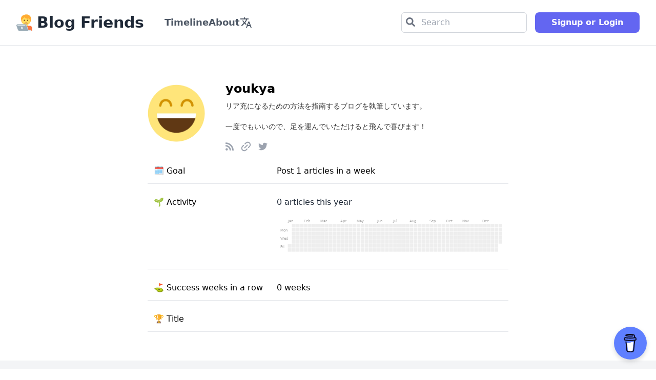

--- FILE ---
content_type: text/html; charset=utf-8
request_url: https://blog-friends.com/en/users/youkya
body_size: 10366
content:
<!DOCTYPE html><html lang="en"><head><meta charSet="utf-8"/><meta name="viewport" content="width=device-width"/><script data-name="BMC-Widget" data-cfasync="false" src="https://cdnjs.buymeacoffee.com/1.0.0/widget.prod.min.js" data-id="godai" data-description="Support me on Buy me a coffee!" data-message="" data-color="#5F7FFF" data-position="Right" data-x_margin="18" data-y_margin="18" class="jsx-b0155a5733b2fbf2"></script><meta property="og:type" content="article"/><meta property="og:site_name" content="Blog Friends"/><link rel="icon shortcut" type="image/png" href="data:image/svg+xml,&lt;svg xmlns=%22http://www.w3.org/2000/svg%22 viewBox=%220 0 100 100%22&gt;&lt;text y=%22.9em%22 font-size=%2290%22&gt;👨‍💻&lt;/text&gt;&lt;/svg&gt;"/><title>youkya&#x27;s activity | Blog Friends</title><meta name="description" content="リア充になるための方法を指南するブログを執筆しています。

一度でもいいので、足を運んでいただけると飛んで喜びます！"/><link rel="canonical" href="https://blog-friends.com/en/users/youkya"/><meta name="twitter:card" content="summary_large_image"/><meta property="og:url" content="https://blog-friends.com/en/users/youkya"/><meta property="og:title" content="youkya&#x27;s activity | Blog Friends"/><meta property="og:image" content="https://blog-friends.com/api/users/youkya/ogp?time=1768661341511"/><meta property="og:description" content="リア充になるための方法を指南するブログを執筆しています。

一度でもいいので、足を運んでいただけると飛んで喜びます！"/><meta name="next-head-count" content="15"/><link rel="preconnect" href="https://fonts.gstatic.com" crossorigin /><link rel="preload" href="/_next/static/css/97c7d00dbe78c117.css" as="style"/><link rel="stylesheet" href="/_next/static/css/97c7d00dbe78c117.css" data-n-g=""/><noscript data-n-css=""></noscript><script defer="" nomodule="" src="/_next/static/chunks/polyfills-c67a75d1b6f99dc8.js"></script><script src="/_next/static/chunks/webpack-42cdea76c8170223.js" defer=""></script><script src="/_next/static/chunks/framework-72d48a04eb279bbd.js" defer=""></script><script src="/_next/static/chunks/main-4b34a71725809718.js" defer=""></script><script src="/_next/static/chunks/pages/_app-6286550a360441d6.js" defer=""></script><script src="/_next/static/chunks/735-3529e383666168a8.js" defer=""></script><script src="/_next/static/chunks/859-e21cef64a1fd5467.js" defer=""></script><script src="/_next/static/chunks/40-56efc472dbb3b28a.js" defer=""></script><script src="/_next/static/chunks/876-06900d94994f99f1.js" defer=""></script><script src="/_next/static/chunks/pages/users/%5Busername%5D-0b3668a33a633940.js" defer=""></script><script src="/_next/static/TjwnwC2ijPrg1oICSmjm1/_buildManifest.js" defer=""></script><script src="/_next/static/TjwnwC2ijPrg1oICSmjm1/_ssgManifest.js" defer=""></script><style id="__jsx-7ab35602bff569e0">.js-focus-visible :focus:not(.focus-visible){outline:none}[aria-modal="true"] a{outline:none}</style><style id="__jsx-b0155a5733b2fbf2">.bl:before,.bl:after{display:inline-block;position:absolute;top:50%;width:18px;height:2px;-webkit-border-radius:3px;-moz-border-radius:3px;border-radius:3px;background-color:white;content:""}.bl:before{left:0;-webkit-transform:rotate(50deg);-moz-transform:rotate(50deg);-ms-transform:rotate(50deg);-o-transform:rotate(50deg);transform:rotate(50deg)}.bl:after{right:0;-webkit-transform:rotate(-50deg);-moz-transform:rotate(-50deg);-ms-transform:rotate(-50deg);-o-transform:rotate(-50deg);transform:rotate(-50deg)}</style><style data-href="https://fonts.googleapis.com/css2?family=Inter:wght@400;700&display=swap">@font-face{font-family:'Inter';font-style:normal;font-weight:400;font-display:swap;src:url(https://fonts.gstatic.com/s/inter/v13/UcCO3FwrK3iLTeHuS_fvQtMwCp50KnMw2boKoduKmMEVuLyfMZs.woff) format('woff')}@font-face{font-family:'Inter';font-style:normal;font-weight:700;font-display:swap;src:url(https://fonts.gstatic.com/s/inter/v13/UcCO3FwrK3iLTeHuS_fvQtMwCp50KnMw2boKoduKmMEVuFuYMZs.woff) format('woff')}@font-face{font-family:'Inter';font-style:normal;font-weight:400;font-display:swap;src:url(https://fonts.gstatic.com/s/inter/v13/UcC73FwrK3iLTeHuS_fvQtMwCp50KnMa2JL7W0Q5n-wU.woff2) format('woff2');unicode-range:U+0460-052F,U+1C80-1C88,U+20B4,U+2DE0-2DFF,U+A640-A69F,U+FE2E-FE2F}@font-face{font-family:'Inter';font-style:normal;font-weight:400;font-display:swap;src:url(https://fonts.gstatic.com/s/inter/v13/UcC73FwrK3iLTeHuS_fvQtMwCp50KnMa0ZL7W0Q5n-wU.woff2) format('woff2');unicode-range:U+0301,U+0400-045F,U+0490-0491,U+04B0-04B1,U+2116}@font-face{font-family:'Inter';font-style:normal;font-weight:400;font-display:swap;src:url(https://fonts.gstatic.com/s/inter/v13/UcC73FwrK3iLTeHuS_fvQtMwCp50KnMa2ZL7W0Q5n-wU.woff2) format('woff2');unicode-range:U+1F00-1FFF}@font-face{font-family:'Inter';font-style:normal;font-weight:400;font-display:swap;src:url(https://fonts.gstatic.com/s/inter/v13/UcC73FwrK3iLTeHuS_fvQtMwCp50KnMa1pL7W0Q5n-wU.woff2) format('woff2');unicode-range:U+0370-03FF}@font-face{font-family:'Inter';font-style:normal;font-weight:400;font-display:swap;src:url(https://fonts.gstatic.com/s/inter/v13/UcC73FwrK3iLTeHuS_fvQtMwCp50KnMa2pL7W0Q5n-wU.woff2) format('woff2');unicode-range:U+0102-0103,U+0110-0111,U+0128-0129,U+0168-0169,U+01A0-01A1,U+01AF-01B0,U+0300-0301,U+0303-0304,U+0308-0309,U+0323,U+0329,U+1EA0-1EF9,U+20AB}@font-face{font-family:'Inter';font-style:normal;font-weight:400;font-display:swap;src:url(https://fonts.gstatic.com/s/inter/v13/UcC73FwrK3iLTeHuS_fvQtMwCp50KnMa25L7W0Q5n-wU.woff2) format('woff2');unicode-range:U+0100-02AF,U+0304,U+0308,U+0329,U+1E00-1E9F,U+1EF2-1EFF,U+2020,U+20A0-20AB,U+20AD-20CF,U+2113,U+2C60-2C7F,U+A720-A7FF}@font-face{font-family:'Inter';font-style:normal;font-weight:400;font-display:swap;src:url(https://fonts.gstatic.com/s/inter/v13/UcC73FwrK3iLTeHuS_fvQtMwCp50KnMa1ZL7W0Q5nw.woff2) format('woff2');unicode-range:U+0000-00FF,U+0131,U+0152-0153,U+02BB-02BC,U+02C6,U+02DA,U+02DC,U+0304,U+0308,U+0329,U+2000-206F,U+2074,U+20AC,U+2122,U+2191,U+2193,U+2212,U+2215,U+FEFF,U+FFFD}@font-face{font-family:'Inter';font-style:normal;font-weight:700;font-display:swap;src:url(https://fonts.gstatic.com/s/inter/v13/UcC73FwrK3iLTeHuS_fvQtMwCp50KnMa2JL7W0Q5n-wU.woff2) format('woff2');unicode-range:U+0460-052F,U+1C80-1C88,U+20B4,U+2DE0-2DFF,U+A640-A69F,U+FE2E-FE2F}@font-face{font-family:'Inter';font-style:normal;font-weight:700;font-display:swap;src:url(https://fonts.gstatic.com/s/inter/v13/UcC73FwrK3iLTeHuS_fvQtMwCp50KnMa0ZL7W0Q5n-wU.woff2) format('woff2');unicode-range:U+0301,U+0400-045F,U+0490-0491,U+04B0-04B1,U+2116}@font-face{font-family:'Inter';font-style:normal;font-weight:700;font-display:swap;src:url(https://fonts.gstatic.com/s/inter/v13/UcC73FwrK3iLTeHuS_fvQtMwCp50KnMa2ZL7W0Q5n-wU.woff2) format('woff2');unicode-range:U+1F00-1FFF}@font-face{font-family:'Inter';font-style:normal;font-weight:700;font-display:swap;src:url(https://fonts.gstatic.com/s/inter/v13/UcC73FwrK3iLTeHuS_fvQtMwCp50KnMa1pL7W0Q5n-wU.woff2) format('woff2');unicode-range:U+0370-03FF}@font-face{font-family:'Inter';font-style:normal;font-weight:700;font-display:swap;src:url(https://fonts.gstatic.com/s/inter/v13/UcC73FwrK3iLTeHuS_fvQtMwCp50KnMa2pL7W0Q5n-wU.woff2) format('woff2');unicode-range:U+0102-0103,U+0110-0111,U+0128-0129,U+0168-0169,U+01A0-01A1,U+01AF-01B0,U+0300-0301,U+0303-0304,U+0308-0309,U+0323,U+0329,U+1EA0-1EF9,U+20AB}@font-face{font-family:'Inter';font-style:normal;font-weight:700;font-display:swap;src:url(https://fonts.gstatic.com/s/inter/v13/UcC73FwrK3iLTeHuS_fvQtMwCp50KnMa25L7W0Q5n-wU.woff2) format('woff2');unicode-range:U+0100-02AF,U+0304,U+0308,U+0329,U+1E00-1E9F,U+1EF2-1EFF,U+2020,U+20A0-20AB,U+20AD-20CF,U+2113,U+2C60-2C7F,U+A720-A7FF}@font-face{font-family:'Inter';font-style:normal;font-weight:700;font-display:swap;src:url(https://fonts.gstatic.com/s/inter/v13/UcC73FwrK3iLTeHuS_fvQtMwCp50KnMa1ZL7W0Q5nw.woff2) format('woff2');unicode-range:U+0000-00FF,U+0131,U+0152-0153,U+02BB-02BC,U+02C6,U+02DA,U+02DC,U+0304,U+0308,U+0329,U+2000-206F,U+2074,U+20AC,U+2122,U+2191,U+2193,U+2212,U+2215,U+FEFF,U+FFFD}</style></head><body><div id="__next" data-reactroot=""><div class="jsx-7ab35602bff569e0 js-focus-visible focus-visible"><div class="bg-white border-b border-gray-200"><div class="max-w-screen-xl px-4 md:px-8 mx-auto"><header class="flex justify-between items-center py-4 md:py-6 text-indigo-500"><a class="inline-flex items-center text-black-800 text-2xl md:text-3xl font-bold gap-2.5 text-gray-800" aria-label="logo" href="/en"><img src="https://cdn.jsdelivr.net/gh/twitter/twemoji@latest/assets/svg/1f9d1-200d-1f4bb.svg" class="mr-2 align-middle w-8 h-8 inline-block"/>Blog Friends</a><nav class="hidden lg:flex gap-12 flex-1 pl-10"><a class=" hover:text-indigo-500 active:text-indigo-700 text-lg font-semibold transition duration-100 text-gray-600" href="/en/timeline">Timeline</a><a class=" hover:text-indigo-500 active:text-indigo-700 text-lg font-semibold transition duration-100 text-gray-600" href="/en/about">About</a><div class="relative flex" data-headlessui-state=""><button class="text-gray-600" type="button" aria-expanded="false" data-headlessui-state=""><svg xmlns="http://www.w3.org/2000/svg" width="24" height="24" viewBox="0 0 24 24"><path d="M0 0h24v24H0z" fill="none"></path><path d=" M12.87 15.07l-2.54-2.51.03-.03c1.74-1.94 2.98-4.17 3.71-6.53H17V4h-7V2H8v2H1v1.99h11.17C11.5 7.92 10.44 9.75 9 11.35 8.07 10.32 7.3 9.19 6.69 8h-2c.73 1.63 1.73 3.17 2.98 4.56l-5.09 5.02L4 19l5-5 3.11 3.11.76-2.04zM18.5 10h-2L12 22h2l1.12-3h4.75L21 22h2l-4.5-12zm-2.62 7l1.62-4.33L19.12 17h-3.24z" fill="currentColor"></path></svg></button></div><div style="position:fixed;top:1px;left:1px;width:1px;height:0;padding:0;margin:-1px;overflow:hidden;clip:rect(0, 0, 0, 0);white-space:nowrap;border-width:0;display:none"></div></nav><div class="relative flex" data-headlessui-state=""><div class="hidden lg:flex flex-col sm:flex-row sm:justify-center lg:justify-start gap-2.5 -ml-8 transition duration-100 opacity-0"><div class="inline-flex items-center mr-4 border border-gray-300 px-2 rounded-md relative" id="search"><button type="button" class="text-gray-500 text-lg inline-block mr-3"><svg aria-hidden="true" focusable="false" data-prefix="fas" data-icon="search" class="svg-inline--fa fa-search " role="img" xmlns="http://www.w3.org/2000/svg" viewBox="0 0 512 512"><path fill="currentColor" d="M505 442.7L405.3 343c-4.5-4.5-10.6-7-17-7H372c27.6-35.3 44-79.7 44-128C416 93.1 322.9 0 208 0S0 93.1 0 208s93.1 208 208 208c48.3 0 92.7-16.4 128-44v16.3c0 6.4 2.5 12.5 7 17l99.7 99.7c9.4 9.4 24.6 9.4 33.9 0l28.3-28.3c9.4-9.4 9.4-24.6.1-34zM208 336c-70.7 0-128-57.2-128-128 0-70.7 57.2-128 128-128 70.7 0 128 57.2 128 128 0 70.7-57.2 128-128 128z"></path></svg></button><input class="focus:outline-none text-gray-500" placeholder="Search"/></div><button class="inline-block bg-indigo-500 hover:bg-indigo-600 active:bg-indigo-700 focus-visible:ring ring-indigo-300 text-white text-sm md:text-base font-semibold text-center rounded-lg outline-none transition duration-100 px-8 py-2">Signup or Login</button></div><button class="inline-block lg:hidden bg-indigo-500 hover:bg-indigo-600 active:bg-indigo-700 focus-visible:ring ring-indigo-300 text-white text-xs md:text-base font-semibold text-center rounded-lg outline-none transition duration-100 px-8 py-3">Login</button></div><div style="position:fixed;top:1px;left:1px;width:1px;height:0;padding:0;margin:-1px;overflow:hidden;clip:rect(0, 0, 0, 0);white-space:nowrap;border-width:0;display:none"></div></header></div></div><div class="max-w-screen-md px-4 md:px-8 mx-auto py-6 sm:py-8 lg:py-12"><div class="pt-2 pb-2"><div class="md:flex"><div class="relative m-auto rounded-full w-28 h-28 overflow-hidden"><span style="box-sizing:border-box;display:block;overflow:hidden;width:initial;height:initial;background:none;opacity:1;border:0;margin:0;padding:0;position:absolute;top:0;left:0;bottom:0;right:0"><img src="[data-uri]" decoding="async" data-nimg="fill" class="object-cover" style="position:absolute;top:0;left:0;bottom:0;right:0;box-sizing:border-box;padding:0;border:none;margin:auto;display:block;width:0;height:0;min-width:100%;max-width:100%;min-height:100%;max-height:100%"/><noscript><img sizes="100vw" srcSet="/_next/image?url=https%3A%2F%2Fezrgkjzrfrvcgvkpqslc.supabase.in%2Fstorage%2Fv1%2Fobject%2Fpublic%2Favatars%2F0.030688970482736444.png&amp;w=640&amp;q=75 640w, /_next/image?url=https%3A%2F%2Fezrgkjzrfrvcgvkpqslc.supabase.in%2Fstorage%2Fv1%2Fobject%2Fpublic%2Favatars%2F0.030688970482736444.png&amp;w=750&amp;q=75 750w, /_next/image?url=https%3A%2F%2Fezrgkjzrfrvcgvkpqslc.supabase.in%2Fstorage%2Fv1%2Fobject%2Fpublic%2Favatars%2F0.030688970482736444.png&amp;w=828&amp;q=75 828w, /_next/image?url=https%3A%2F%2Fezrgkjzrfrvcgvkpqslc.supabase.in%2Fstorage%2Fv1%2Fobject%2Fpublic%2Favatars%2F0.030688970482736444.png&amp;w=1080&amp;q=75 1080w, /_next/image?url=https%3A%2F%2Fezrgkjzrfrvcgvkpqslc.supabase.in%2Fstorage%2Fv1%2Fobject%2Fpublic%2Favatars%2F0.030688970482736444.png&amp;w=1200&amp;q=75 1200w, /_next/image?url=https%3A%2F%2Fezrgkjzrfrvcgvkpqslc.supabase.in%2Fstorage%2Fv1%2Fobject%2Fpublic%2Favatars%2F0.030688970482736444.png&amp;w=1920&amp;q=75 1920w, /_next/image?url=https%3A%2F%2Fezrgkjzrfrvcgvkpqslc.supabase.in%2Fstorage%2Fv1%2Fobject%2Fpublic%2Favatars%2F0.030688970482736444.png&amp;w=2048&amp;q=75 2048w, /_next/image?url=https%3A%2F%2Fezrgkjzrfrvcgvkpqslc.supabase.in%2Fstorage%2Fv1%2Fobject%2Fpublic%2Favatars%2F0.030688970482736444.png&amp;w=3840&amp;q=75 3840w" src="/_next/image?url=https%3A%2F%2Fezrgkjzrfrvcgvkpqslc.supabase.in%2Fstorage%2Fv1%2Fobject%2Fpublic%2Favatars%2F0.030688970482736444.png&amp;w=3840&amp;q=75" decoding="async" data-nimg="fill" style="position:absolute;top:0;left:0;bottom:0;right:0;box-sizing:border-box;padding:0;border:none;margin:auto;display:block;width:0;height:0;min-width:100%;max-width:100%;min-height:100%;max-height:100%" class="object-cover" loading="lazy"/></noscript></span></div><div class="flex-1 md:pl-10"><div class="flex"><h1 class="text-2xl mt-3 flex-1 font-bold">youkya</h1></div><p class="text-sm mt-2 opacity-80 description">リア充になるための方法を指南するブログを執筆しています。<br/><br/>一度でもいいので、足を運んでいただけると飛んで喜びます！</p><p class="text-gray-500 mt-4 opacity-80"></p><div class="mt-4 text-center md:text-left flexr"><a class="inline-flex items-center mr-3 text-gray-400 text-lg align-middle" href="https://youkya.com/sitemap.rss" target="blank" rel="noopener noreferrer" data-tip="RSS"><svg aria-hidden="true" focusable="false" data-prefix="fas" data-icon="rss" class="svg-inline--fa fa-rss " role="img" xmlns="http://www.w3.org/2000/svg" viewBox="0 0 448 512"><path fill="currentColor" d="M128.081 415.959c0 35.369-28.672 64.041-64.041 64.041S0 451.328 0 415.959s28.672-64.041 64.041-64.041 64.04 28.673 64.04 64.041zm175.66 47.25c-8.354-154.6-132.185-278.587-286.95-286.95C7.656 175.765 0 183.105 0 192.253v48.069c0 8.415 6.49 15.472 14.887 16.018 111.832 7.284 201.473 96.702 208.772 208.772.547 8.397 7.604 14.887 16.018 14.887h48.069c9.149.001 16.489-7.655 15.995-16.79zm144.249.288C439.596 229.677 251.465 40.445 16.503 32.01 7.473 31.686 0 38.981 0 48.016v48.068c0 8.625 6.835 15.645 15.453 15.999 191.179 7.839 344.627 161.316 352.465 352.465.353 8.618 7.373 15.453 15.999 15.453h48.068c9.034-.001 16.329-7.474 16.005-16.504z"></path></svg></a><a class="inline-flex items-center mr-3 align-middle" href="https://youkya.com" target="blank" rel="noopener noreferrer" data-tip="youkya.com"><svg version="1.1" xmlns="http://www.w3.org/2000/svg" x="0px" y="0px" viewBox="0 0 27 27" class="w-6 h-6 text-gray-400"><path fill="currentColor" d="M9.6,23.9c-3.6,0-6.5-3-6.5-6.6c0-1.7,0.7-3.4,1.9-4.6l2.3-2.3c0.5-0.4,1.2-0.4,1.6,0.1c0.4,0.4,0.4,1,0,1.5l-2.3,2.3 c-1.7,1.7-1.7,4.4,0,6.1s4.4,1.7,6.1,0l2.3-2.3c0.5-0.4,1.2-0.4,1.6,0.1c0.4,0.4,0.4,1,0,1.5L14.3,22C13,23.2,11.4,23.9,9.6,23.9z M10.6,17.5c-0.6,0-1.1-0.5-1.1-1.1c0-0.3,0.1-0.6,0.3-0.8l5.8-5.8c0.4-0.4,1.1-0.4,1.6,0c0.4,0.4,0.4,1.1,0,1.6l-5.8,5.8 C11.2,17.4,10.9,17.5,10.6,17.5z M18.9,16.9c-0.3,0-0.6-0.1-0.8-0.3c-0.4-0.4-0.4-1.1,0-1.6l2.3-2.3c1.7-1.7,1.7-4.4,0-6.1 c-1.7-1.7-4.4-1.7-6.1,0L12,8.9c-0.5,0.4-1.2,0.4-1.6-0.1c-0.4-0.4-0.4-1,0-1.5L12.7,5c2.6-2.6,6.7-2.6,9.2,0s2.6,6.7,0,9.2 l-2.3,2.4C19.4,16.8,19.1,16.9,18.9,16.9z"></path></svg></a><a class="inline-flex items-center mr-3 text-gray-400 text-lg align-middle" href="https://twitter.com/youkyacom/" target="blank" rel="noopener noreferrer" data-tip="@youkyacom/"><svg aria-hidden="true" focusable="false" data-prefix="fab" data-icon="twitter" class="svg-inline--fa fa-twitter " role="img" xmlns="http://www.w3.org/2000/svg" viewBox="0 0 512 512"><path fill="currentColor" d="M459.37 151.716c.325 4.548.325 9.097.325 13.645 0 138.72-105.583 298.558-298.558 298.558-59.452 0-114.68-17.219-161.137-47.106 8.447.974 16.568 1.299 25.34 1.299 49.055 0 94.213-16.568 130.274-44.832-46.132-.975-84.792-31.188-98.112-72.772 6.498.974 12.995 1.624 19.818 1.624 9.421 0 18.843-1.3 27.614-3.573-48.081-9.747-84.143-51.98-84.143-102.985v-1.299c13.969 7.797 30.214 12.67 47.431 13.319-28.264-18.843-46.781-51.005-46.781-87.391 0-19.492 5.197-37.36 14.294-52.954 51.655 63.675 129.3 105.258 216.365 109.807-1.624-7.797-2.599-15.918-2.599-24.04 0-57.828 46.782-104.934 104.934-104.934 30.213 0 57.502 12.67 76.67 33.137 23.715-4.548 46.456-13.32 66.599-25.34-7.798 24.366-24.366 44.833-46.132 57.827 21.117-2.273 41.584-8.122 60.426-16.243-14.292 20.791-32.161 39.308-52.628 54.253z"></path></svg></a></div></div></div><div class="block md:flex text-left mt-3 border-b border-gray-200"><div class="w-60 py-3 md:px-3">🗓️ <!-- -->Goal</div><div class="flex flex-wrap flex-1 py-3 md:px-3">Post <!-- -->1<!-- --> articles in a week</div></div><div class="block md:flex text-left mt-3 border-b border-gray-200"><div class="w-60 py-3 md:px-3">🌱 <!-- -->Activity</div><div class="flex flex-wrap flex-1 py-3 md:px-3"><div class="w-full"><div class="flex-1"><div class="text-gray-800 mb-5">0<!-- --> articles this year</div><svg class="react-calendar-heatmap" viewBox="0 0 612 120"><g transform="translate(30, 0)" class="react-calendar-heatmap-month-labels"><text x="0" y="10" class="react-calendar-heatmap-month-label">Jan</text><text x="44" y="10" class="react-calendar-heatmap-month-label">Feb</text><text x="88" y="10" class="react-calendar-heatmap-month-label">Mar</text><text x="143" y="10" class="react-calendar-heatmap-month-label">Apr</text><text x="187" y="10" class="react-calendar-heatmap-month-label">May</text><text x="242" y="10" class="react-calendar-heatmap-month-label">Jun</text><text x="286" y="10" class="react-calendar-heatmap-month-label">Jul</text><text x="330" y="10" class="react-calendar-heatmap-month-label">Aug</text><text x="385" y="10" class="react-calendar-heatmap-month-label">Sep</text><text x="429" y="10" class="react-calendar-heatmap-month-label">Oct</text><text x="473" y="10" class="react-calendar-heatmap-month-label">Nov</text><text x="528" y="10" class="react-calendar-heatmap-month-label">Dec</text></g><g transform="translate(30, 14)" class="react-calendar-heatmap-all-weeks"><g transform="translate(0, 0)" class="react-calendar-heatmap-week"><rect width="10" height="10" x="0" y="55" class="color-empty"><title></title></rect><rect width="10" height="10" x="0" y="66" class="color-empty"><title></title></rect></g><g transform="translate(11, 0)" class="react-calendar-heatmap-week"><rect width="10" height="10" x="0" y="0" class="color-empty"><title></title></rect><rect width="10" height="10" x="0" y="11" class="color-empty"><title></title></rect><rect width="10" height="10" x="0" y="22" class="color-empty"><title></title></rect><rect width="10" height="10" x="0" y="33" class="color-empty"><title></title></rect><rect width="10" height="10" x="0" y="44" class="color-empty"><title></title></rect><rect width="10" height="10" x="0" y="55" class="color-empty"><title></title></rect><rect width="10" height="10" x="0" y="66" class="color-empty"><title></title></rect></g><g transform="translate(22, 0)" class="react-calendar-heatmap-week"><rect width="10" height="10" x="0" y="0" class="color-empty"><title></title></rect><rect width="10" height="10" x="0" y="11" class="color-empty"><title></title></rect><rect width="10" height="10" x="0" y="22" class="color-empty"><title></title></rect><rect width="10" height="10" x="0" y="33" class="color-empty"><title></title></rect><rect width="10" height="10" x="0" y="44" class="color-empty"><title></title></rect><rect width="10" height="10" x="0" y="55" class="color-empty"><title></title></rect><rect width="10" height="10" x="0" y="66" class="color-empty"><title></title></rect></g><g transform="translate(33, 0)" class="react-calendar-heatmap-week"><rect width="10" height="10" x="0" y="0" class="color-empty"><title></title></rect><rect width="10" height="10" x="0" y="11" class="color-empty"><title></title></rect><rect width="10" height="10" x="0" y="22" class="color-empty"><title></title></rect><rect width="10" height="10" x="0" y="33" class="color-empty"><title></title></rect><rect width="10" height="10" x="0" y="44" class="color-empty"><title></title></rect><rect width="10" height="10" x="0" y="55" class="color-empty"><title></title></rect><rect width="10" height="10" x="0" y="66" class="color-empty"><title></title></rect></g><g transform="translate(44, 0)" class="react-calendar-heatmap-week"><rect width="10" height="10" x="0" y="0" class="color-empty"><title></title></rect><rect width="10" height="10" x="0" y="11" class="color-empty"><title></title></rect><rect width="10" height="10" x="0" y="22" class="color-empty"><title></title></rect><rect width="10" height="10" x="0" y="33" class="color-empty"><title></title></rect><rect width="10" height="10" x="0" y="44" class="color-empty"><title></title></rect><rect width="10" height="10" x="0" y="55" class="color-empty"><title></title></rect><rect width="10" height="10" x="0" y="66" class="color-empty"><title></title></rect></g><g transform="translate(55, 0)" class="react-calendar-heatmap-week"><rect width="10" height="10" x="0" y="0" class="color-empty"><title></title></rect><rect width="10" height="10" x="0" y="11" class="color-empty"><title></title></rect><rect width="10" height="10" x="0" y="22" class="color-empty"><title></title></rect><rect width="10" height="10" x="0" y="33" class="color-empty"><title></title></rect><rect width="10" height="10" x="0" y="44" class="color-empty"><title></title></rect><rect width="10" height="10" x="0" y="55" class="color-empty"><title></title></rect><rect width="10" height="10" x="0" y="66" class="color-empty"><title></title></rect></g><g transform="translate(66, 0)" class="react-calendar-heatmap-week"><rect width="10" height="10" x="0" y="0" class="color-empty"><title></title></rect><rect width="10" height="10" x="0" y="11" class="color-empty"><title></title></rect><rect width="10" height="10" x="0" y="22" class="color-empty"><title></title></rect><rect width="10" height="10" x="0" y="33" class="color-empty"><title></title></rect><rect width="10" height="10" x="0" y="44" class="color-empty"><title></title></rect><rect width="10" height="10" x="0" y="55" class="color-empty"><title></title></rect><rect width="10" height="10" x="0" y="66" class="color-empty"><title></title></rect></g><g transform="translate(77, 0)" class="react-calendar-heatmap-week"><rect width="10" height="10" x="0" y="0" class="color-empty"><title></title></rect><rect width="10" height="10" x="0" y="11" class="color-empty"><title></title></rect><rect width="10" height="10" x="0" y="22" class="color-empty"><title></title></rect><rect width="10" height="10" x="0" y="33" class="color-empty"><title></title></rect><rect width="10" height="10" x="0" y="44" class="color-empty"><title></title></rect><rect width="10" height="10" x="0" y="55" class="color-empty"><title></title></rect><rect width="10" height="10" x="0" y="66" class="color-empty"><title></title></rect></g><g transform="translate(88, 0)" class="react-calendar-heatmap-week"><rect width="10" height="10" x="0" y="0" class="color-empty"><title></title></rect><rect width="10" height="10" x="0" y="11" class="color-empty"><title></title></rect><rect width="10" height="10" x="0" y="22" class="color-empty"><title></title></rect><rect width="10" height="10" x="0" y="33" class="color-empty"><title></title></rect><rect width="10" height="10" x="0" y="44" class="color-empty"><title></title></rect><rect width="10" height="10" x="0" y="55" class="color-empty"><title></title></rect><rect width="10" height="10" x="0" y="66" class="color-empty"><title></title></rect></g><g transform="translate(99, 0)" class="react-calendar-heatmap-week"><rect width="10" height="10" x="0" y="0" class="color-empty"><title></title></rect><rect width="10" height="10" x="0" y="11" class="color-empty"><title></title></rect><rect width="10" height="10" x="0" y="22" class="color-empty"><title></title></rect><rect width="10" height="10" x="0" y="33" class="color-empty"><title></title></rect><rect width="10" height="10" x="0" y="44" class="color-empty"><title></title></rect><rect width="10" height="10" x="0" y="55" class="color-empty"><title></title></rect><rect width="10" height="10" x="0" y="66" class="color-empty"><title></title></rect></g><g transform="translate(110, 0)" class="react-calendar-heatmap-week"><rect width="10" height="10" x="0" y="0" class="color-empty"><title></title></rect><rect width="10" height="10" x="0" y="11" class="color-empty"><title></title></rect><rect width="10" height="10" x="0" y="22" class="color-empty"><title></title></rect><rect width="10" height="10" x="0" y="33" class="color-empty"><title></title></rect><rect width="10" height="10" x="0" y="44" class="color-empty"><title></title></rect><rect width="10" height="10" x="0" y="55" class="color-empty"><title></title></rect><rect width="10" height="10" x="0" y="66" class="color-empty"><title></title></rect></g><g transform="translate(121, 0)" class="react-calendar-heatmap-week"><rect width="10" height="10" x="0" y="0" class="color-empty"><title></title></rect><rect width="10" height="10" x="0" y="11" class="color-empty"><title></title></rect><rect width="10" height="10" x="0" y="22" class="color-empty"><title></title></rect><rect width="10" height="10" x="0" y="33" class="color-empty"><title></title></rect><rect width="10" height="10" x="0" y="44" class="color-empty"><title></title></rect><rect width="10" height="10" x="0" y="55" class="color-empty"><title></title></rect><rect width="10" height="10" x="0" y="66" class="color-empty"><title></title></rect></g><g transform="translate(132, 0)" class="react-calendar-heatmap-week"><rect width="10" height="10" x="0" y="0" class="color-empty"><title></title></rect><rect width="10" height="10" x="0" y="11" class="color-empty"><title></title></rect><rect width="10" height="10" x="0" y="22" class="color-empty"><title></title></rect><rect width="10" height="10" x="0" y="33" class="color-empty"><title></title></rect><rect width="10" height="10" x="0" y="44" class="color-empty"><title></title></rect><rect width="10" height="10" x="0" y="55" class="color-empty"><title></title></rect><rect width="10" height="10" x="0" y="66" class="color-empty"><title></title></rect></g><g transform="translate(143, 0)" class="react-calendar-heatmap-week"><rect width="10" height="10" x="0" y="0" class="color-empty"><title></title></rect><rect width="10" height="10" x="0" y="11" class="color-empty"><title></title></rect><rect width="10" height="10" x="0" y="22" class="color-empty"><title></title></rect><rect width="10" height="10" x="0" y="33" class="color-empty"><title></title></rect><rect width="10" height="10" x="0" y="44" class="color-empty"><title></title></rect><rect width="10" height="10" x="0" y="55" class="color-empty"><title></title></rect><rect width="10" height="10" x="0" y="66" class="color-empty"><title></title></rect></g><g transform="translate(154, 0)" class="react-calendar-heatmap-week"><rect width="10" height="10" x="0" y="0" class="color-empty"><title></title></rect><rect width="10" height="10" x="0" y="11" class="color-empty"><title></title></rect><rect width="10" height="10" x="0" y="22" class="color-empty"><title></title></rect><rect width="10" height="10" x="0" y="33" class="color-empty"><title></title></rect><rect width="10" height="10" x="0" y="44" class="color-empty"><title></title></rect><rect width="10" height="10" x="0" y="55" class="color-empty"><title></title></rect><rect width="10" height="10" x="0" y="66" class="color-empty"><title></title></rect></g><g transform="translate(165, 0)" class="react-calendar-heatmap-week"><rect width="10" height="10" x="0" y="0" class="color-empty"><title></title></rect><rect width="10" height="10" x="0" y="11" class="color-empty"><title></title></rect><rect width="10" height="10" x="0" y="22" class="color-empty"><title></title></rect><rect width="10" height="10" x="0" y="33" class="color-empty"><title></title></rect><rect width="10" height="10" x="0" y="44" class="color-empty"><title></title></rect><rect width="10" height="10" x="0" y="55" class="color-empty"><title></title></rect><rect width="10" height="10" x="0" y="66" class="color-empty"><title></title></rect></g><g transform="translate(176, 0)" class="react-calendar-heatmap-week"><rect width="10" height="10" x="0" y="0" class="color-empty"><title></title></rect><rect width="10" height="10" x="0" y="11" class="color-empty"><title></title></rect><rect width="10" height="10" x="0" y="22" class="color-empty"><title></title></rect><rect width="10" height="10" x="0" y="33" class="color-empty"><title></title></rect><rect width="10" height="10" x="0" y="44" class="color-empty"><title></title></rect><rect width="10" height="10" x="0" y="55" class="color-empty"><title></title></rect><rect width="10" height="10" x="0" y="66" class="color-empty"><title></title></rect></g><g transform="translate(187, 0)" class="react-calendar-heatmap-week"><rect width="10" height="10" x="0" y="0" class="color-empty"><title></title></rect><rect width="10" height="10" x="0" y="11" class="color-empty"><title></title></rect><rect width="10" height="10" x="0" y="22" class="color-empty"><title></title></rect><rect width="10" height="10" x="0" y="33" class="color-empty"><title></title></rect><rect width="10" height="10" x="0" y="44" class="color-empty"><title></title></rect><rect width="10" height="10" x="0" y="55" class="color-empty"><title></title></rect><rect width="10" height="10" x="0" y="66" class="color-empty"><title></title></rect></g><g transform="translate(198, 0)" class="react-calendar-heatmap-week"><rect width="10" height="10" x="0" y="0" class="color-empty"><title></title></rect><rect width="10" height="10" x="0" y="11" class="color-empty"><title></title></rect><rect width="10" height="10" x="0" y="22" class="color-empty"><title></title></rect><rect width="10" height="10" x="0" y="33" class="color-empty"><title></title></rect><rect width="10" height="10" x="0" y="44" class="color-empty"><title></title></rect><rect width="10" height="10" x="0" y="55" class="color-empty"><title></title></rect><rect width="10" height="10" x="0" y="66" class="color-empty"><title></title></rect></g><g transform="translate(209, 0)" class="react-calendar-heatmap-week"><rect width="10" height="10" x="0" y="0" class="color-empty"><title></title></rect><rect width="10" height="10" x="0" y="11" class="color-empty"><title></title></rect><rect width="10" height="10" x="0" y="22" class="color-empty"><title></title></rect><rect width="10" height="10" x="0" y="33" class="color-empty"><title></title></rect><rect width="10" height="10" x="0" y="44" class="color-empty"><title></title></rect><rect width="10" height="10" x="0" y="55" class="color-empty"><title></title></rect><rect width="10" height="10" x="0" y="66" class="color-empty"><title></title></rect></g><g transform="translate(220, 0)" class="react-calendar-heatmap-week"><rect width="10" height="10" x="0" y="0" class="color-empty"><title></title></rect><rect width="10" height="10" x="0" y="11" class="color-empty"><title></title></rect><rect width="10" height="10" x="0" y="22" class="color-empty"><title></title></rect><rect width="10" height="10" x="0" y="33" class="color-empty"><title></title></rect><rect width="10" height="10" x="0" y="44" class="color-empty"><title></title></rect><rect width="10" height="10" x="0" y="55" class="color-empty"><title></title></rect><rect width="10" height="10" x="0" y="66" class="color-empty"><title></title></rect></g><g transform="translate(231, 0)" class="react-calendar-heatmap-week"><rect width="10" height="10" x="0" y="0" class="color-empty"><title></title></rect><rect width="10" height="10" x="0" y="11" class="color-empty"><title></title></rect><rect width="10" height="10" x="0" y="22" class="color-empty"><title></title></rect><rect width="10" height="10" x="0" y="33" class="color-empty"><title></title></rect><rect width="10" height="10" x="0" y="44" class="color-empty"><title></title></rect><rect width="10" height="10" x="0" y="55" class="color-empty"><title></title></rect><rect width="10" height="10" x="0" y="66" class="color-empty"><title></title></rect></g><g transform="translate(242, 0)" class="react-calendar-heatmap-week"><rect width="10" height="10" x="0" y="0" class="color-empty"><title></title></rect><rect width="10" height="10" x="0" y="11" class="color-empty"><title></title></rect><rect width="10" height="10" x="0" y="22" class="color-empty"><title></title></rect><rect width="10" height="10" x="0" y="33" class="color-empty"><title></title></rect><rect width="10" height="10" x="0" y="44" class="color-empty"><title></title></rect><rect width="10" height="10" x="0" y="55" class="color-empty"><title></title></rect><rect width="10" height="10" x="0" y="66" class="color-empty"><title></title></rect></g><g transform="translate(253, 0)" class="react-calendar-heatmap-week"><rect width="10" height="10" x="0" y="0" class="color-empty"><title></title></rect><rect width="10" height="10" x="0" y="11" class="color-empty"><title></title></rect><rect width="10" height="10" x="0" y="22" class="color-empty"><title></title></rect><rect width="10" height="10" x="0" y="33" class="color-empty"><title></title></rect><rect width="10" height="10" x="0" y="44" class="color-empty"><title></title></rect><rect width="10" height="10" x="0" y="55" class="color-empty"><title></title></rect><rect width="10" height="10" x="0" y="66" class="color-empty"><title></title></rect></g><g transform="translate(264, 0)" class="react-calendar-heatmap-week"><rect width="10" height="10" x="0" y="0" class="color-empty"><title></title></rect><rect width="10" height="10" x="0" y="11" class="color-empty"><title></title></rect><rect width="10" height="10" x="0" y="22" class="color-empty"><title></title></rect><rect width="10" height="10" x="0" y="33" class="color-empty"><title></title></rect><rect width="10" height="10" x="0" y="44" class="color-empty"><title></title></rect><rect width="10" height="10" x="0" y="55" class="color-empty"><title></title></rect><rect width="10" height="10" x="0" y="66" class="color-empty"><title></title></rect></g><g transform="translate(275, 0)" class="react-calendar-heatmap-week"><rect width="10" height="10" x="0" y="0" class="color-empty"><title></title></rect><rect width="10" height="10" x="0" y="11" class="color-empty"><title></title></rect><rect width="10" height="10" x="0" y="22" class="color-empty"><title></title></rect><rect width="10" height="10" x="0" y="33" class="color-empty"><title></title></rect><rect width="10" height="10" x="0" y="44" class="color-empty"><title></title></rect><rect width="10" height="10" x="0" y="55" class="color-empty"><title></title></rect><rect width="10" height="10" x="0" y="66" class="color-empty"><title></title></rect></g><g transform="translate(286, 0)" class="react-calendar-heatmap-week"><rect width="10" height="10" x="0" y="0" class="color-empty"><title></title></rect><rect width="10" height="10" x="0" y="11" class="color-empty"><title></title></rect><rect width="10" height="10" x="0" y="22" class="color-empty"><title></title></rect><rect width="10" height="10" x="0" y="33" class="color-empty"><title></title></rect><rect width="10" height="10" x="0" y="44" class="color-empty"><title></title></rect><rect width="10" height="10" x="0" y="55" class="color-empty"><title></title></rect><rect width="10" height="10" x="0" y="66" class="color-empty"><title></title></rect></g><g transform="translate(297, 0)" class="react-calendar-heatmap-week"><rect width="10" height="10" x="0" y="0" class="color-empty"><title></title></rect><rect width="10" height="10" x="0" y="11" class="color-empty"><title></title></rect><rect width="10" height="10" x="0" y="22" class="color-empty"><title></title></rect><rect width="10" height="10" x="0" y="33" class="color-empty"><title></title></rect><rect width="10" height="10" x="0" y="44" class="color-empty"><title></title></rect><rect width="10" height="10" x="0" y="55" class="color-empty"><title></title></rect><rect width="10" height="10" x="0" y="66" class="color-empty"><title></title></rect></g><g transform="translate(308, 0)" class="react-calendar-heatmap-week"><rect width="10" height="10" x="0" y="0" class="color-empty"><title></title></rect><rect width="10" height="10" x="0" y="11" class="color-empty"><title></title></rect><rect width="10" height="10" x="0" y="22" class="color-empty"><title></title></rect><rect width="10" height="10" x="0" y="33" class="color-empty"><title></title></rect><rect width="10" height="10" x="0" y="44" class="color-empty"><title></title></rect><rect width="10" height="10" x="0" y="55" class="color-empty"><title></title></rect><rect width="10" height="10" x="0" y="66" class="color-empty"><title></title></rect></g><g transform="translate(319, 0)" class="react-calendar-heatmap-week"><rect width="10" height="10" x="0" y="0" class="color-empty"><title></title></rect><rect width="10" height="10" x="0" y="11" class="color-empty"><title></title></rect><rect width="10" height="10" x="0" y="22" class="color-empty"><title></title></rect><rect width="10" height="10" x="0" y="33" class="color-empty"><title></title></rect><rect width="10" height="10" x="0" y="44" class="color-empty"><title></title></rect><rect width="10" height="10" x="0" y="55" class="color-empty"><title></title></rect><rect width="10" height="10" x="0" y="66" class="color-empty"><title></title></rect></g><g transform="translate(330, 0)" class="react-calendar-heatmap-week"><rect width="10" height="10" x="0" y="0" class="color-empty"><title></title></rect><rect width="10" height="10" x="0" y="11" class="color-empty"><title></title></rect><rect width="10" height="10" x="0" y="22" class="color-empty"><title></title></rect><rect width="10" height="10" x="0" y="33" class="color-empty"><title></title></rect><rect width="10" height="10" x="0" y="44" class="color-empty"><title></title></rect><rect width="10" height="10" x="0" y="55" class="color-empty"><title></title></rect><rect width="10" height="10" x="0" y="66" class="color-empty"><title></title></rect></g><g transform="translate(341, 0)" class="react-calendar-heatmap-week"><rect width="10" height="10" x="0" y="0" class="color-empty"><title></title></rect><rect width="10" height="10" x="0" y="11" class="color-empty"><title></title></rect><rect width="10" height="10" x="0" y="22" class="color-empty"><title></title></rect><rect width="10" height="10" x="0" y="33" class="color-empty"><title></title></rect><rect width="10" height="10" x="0" y="44" class="color-empty"><title></title></rect><rect width="10" height="10" x="0" y="55" class="color-empty"><title></title></rect><rect width="10" height="10" x="0" y="66" class="color-empty"><title></title></rect></g><g transform="translate(352, 0)" class="react-calendar-heatmap-week"><rect width="10" height="10" x="0" y="0" class="color-empty"><title></title></rect><rect width="10" height="10" x="0" y="11" class="color-empty"><title></title></rect><rect width="10" height="10" x="0" y="22" class="color-empty"><title></title></rect><rect width="10" height="10" x="0" y="33" class="color-empty"><title></title></rect><rect width="10" height="10" x="0" y="44" class="color-empty"><title></title></rect><rect width="10" height="10" x="0" y="55" class="color-empty"><title></title></rect><rect width="10" height="10" x="0" y="66" class="color-empty"><title></title></rect></g><g transform="translate(363, 0)" class="react-calendar-heatmap-week"><rect width="10" height="10" x="0" y="0" class="color-empty"><title></title></rect><rect width="10" height="10" x="0" y="11" class="color-empty"><title></title></rect><rect width="10" height="10" x="0" y="22" class="color-empty"><title></title></rect><rect width="10" height="10" x="0" y="33" class="color-empty"><title></title></rect><rect width="10" height="10" x="0" y="44" class="color-empty"><title></title></rect><rect width="10" height="10" x="0" y="55" class="color-empty"><title></title></rect><rect width="10" height="10" x="0" y="66" class="color-empty"><title></title></rect></g><g transform="translate(374, 0)" class="react-calendar-heatmap-week"><rect width="10" height="10" x="0" y="0" class="color-empty"><title></title></rect><rect width="10" height="10" x="0" y="11" class="color-empty"><title></title></rect><rect width="10" height="10" x="0" y="22" class="color-empty"><title></title></rect><rect width="10" height="10" x="0" y="33" class="color-empty"><title></title></rect><rect width="10" height="10" x="0" y="44" class="color-empty"><title></title></rect><rect width="10" height="10" x="0" y="55" class="color-empty"><title></title></rect><rect width="10" height="10" x="0" y="66" class="color-empty"><title></title></rect></g><g transform="translate(385, 0)" class="react-calendar-heatmap-week"><rect width="10" height="10" x="0" y="0" class="color-empty"><title></title></rect><rect width="10" height="10" x="0" y="11" class="color-empty"><title></title></rect><rect width="10" height="10" x="0" y="22" class="color-empty"><title></title></rect><rect width="10" height="10" x="0" y="33" class="color-empty"><title></title></rect><rect width="10" height="10" x="0" y="44" class="color-empty"><title></title></rect><rect width="10" height="10" x="0" y="55" class="color-empty"><title></title></rect><rect width="10" height="10" x="0" y="66" class="color-empty"><title></title></rect></g><g transform="translate(396, 0)" class="react-calendar-heatmap-week"><rect width="10" height="10" x="0" y="0" class="color-empty"><title></title></rect><rect width="10" height="10" x="0" y="11" class="color-empty"><title></title></rect><rect width="10" height="10" x="0" y="22" class="color-empty"><title></title></rect><rect width="10" height="10" x="0" y="33" class="color-empty"><title></title></rect><rect width="10" height="10" x="0" y="44" class="color-empty"><title></title></rect><rect width="10" height="10" x="0" y="55" class="color-empty"><title></title></rect><rect width="10" height="10" x="0" y="66" class="color-empty"><title></title></rect></g><g transform="translate(407, 0)" class="react-calendar-heatmap-week"><rect width="10" height="10" x="0" y="0" class="color-empty"><title></title></rect><rect width="10" height="10" x="0" y="11" class="color-empty"><title></title></rect><rect width="10" height="10" x="0" y="22" class="color-empty"><title></title></rect><rect width="10" height="10" x="0" y="33" class="color-empty"><title></title></rect><rect width="10" height="10" x="0" y="44" class="color-empty"><title></title></rect><rect width="10" height="10" x="0" y="55" class="color-empty"><title></title></rect><rect width="10" height="10" x="0" y="66" class="color-empty"><title></title></rect></g><g transform="translate(418, 0)" class="react-calendar-heatmap-week"><rect width="10" height="10" x="0" y="0" class="color-empty"><title></title></rect><rect width="10" height="10" x="0" y="11" class="color-empty"><title></title></rect><rect width="10" height="10" x="0" y="22" class="color-empty"><title></title></rect><rect width="10" height="10" x="0" y="33" class="color-empty"><title></title></rect><rect width="10" height="10" x="0" y="44" class="color-empty"><title></title></rect><rect width="10" height="10" x="0" y="55" class="color-empty"><title></title></rect><rect width="10" height="10" x="0" y="66" class="color-empty"><title></title></rect></g><g transform="translate(429, 0)" class="react-calendar-heatmap-week"><rect width="10" height="10" x="0" y="0" class="color-empty"><title></title></rect><rect width="10" height="10" x="0" y="11" class="color-empty"><title></title></rect><rect width="10" height="10" x="0" y="22" class="color-empty"><title></title></rect><rect width="10" height="10" x="0" y="33" class="color-empty"><title></title></rect><rect width="10" height="10" x="0" y="44" class="color-empty"><title></title></rect><rect width="10" height="10" x="0" y="55" class="color-empty"><title></title></rect><rect width="10" height="10" x="0" y="66" class="color-empty"><title></title></rect></g><g transform="translate(440, 0)" class="react-calendar-heatmap-week"><rect width="10" height="10" x="0" y="0" class="color-empty"><title></title></rect><rect width="10" height="10" x="0" y="11" class="color-empty"><title></title></rect><rect width="10" height="10" x="0" y="22" class="color-empty"><title></title></rect><rect width="10" height="10" x="0" y="33" class="color-empty"><title></title></rect><rect width="10" height="10" x="0" y="44" class="color-empty"><title></title></rect><rect width="10" height="10" x="0" y="55" class="color-empty"><title></title></rect><rect width="10" height="10" x="0" y="66" class="color-empty"><title></title></rect></g><g transform="translate(451, 0)" class="react-calendar-heatmap-week"><rect width="10" height="10" x="0" y="0" class="color-empty"><title></title></rect><rect width="10" height="10" x="0" y="11" class="color-empty"><title></title></rect><rect width="10" height="10" x="0" y="22" class="color-empty"><title></title></rect><rect width="10" height="10" x="0" y="33" class="color-empty"><title></title></rect><rect width="10" height="10" x="0" y="44" class="color-empty"><title></title></rect><rect width="10" height="10" x="0" y="55" class="color-empty"><title></title></rect><rect width="10" height="10" x="0" y="66" class="color-empty"><title></title></rect></g><g transform="translate(462, 0)" class="react-calendar-heatmap-week"><rect width="10" height="10" x="0" y="0" class="color-empty"><title></title></rect><rect width="10" height="10" x="0" y="11" class="color-empty"><title></title></rect><rect width="10" height="10" x="0" y="22" class="color-empty"><title></title></rect><rect width="10" height="10" x="0" y="33" class="color-empty"><title></title></rect><rect width="10" height="10" x="0" y="44" class="color-empty"><title></title></rect><rect width="10" height="10" x="0" y="55" class="color-empty"><title></title></rect><rect width="10" height="10" x="0" y="66" class="color-empty"><title></title></rect></g><g transform="translate(473, 0)" class="react-calendar-heatmap-week"><rect width="10" height="10" x="0" y="0" class="color-empty"><title></title></rect><rect width="10" height="10" x="0" y="11" class="color-empty"><title></title></rect><rect width="10" height="10" x="0" y="22" class="color-empty"><title></title></rect><rect width="10" height="10" x="0" y="33" class="color-empty"><title></title></rect><rect width="10" height="10" x="0" y="44" class="color-empty"><title></title></rect><rect width="10" height="10" x="0" y="55" class="color-empty"><title></title></rect><rect width="10" height="10" x="0" y="66" class="color-empty"><title></title></rect></g><g transform="translate(484, 0)" class="react-calendar-heatmap-week"><rect width="10" height="10" x="0" y="0" class="color-empty"><title></title></rect><rect width="10" height="10" x="0" y="11" class="color-empty"><title></title></rect><rect width="10" height="10" x="0" y="22" class="color-empty"><title></title></rect><rect width="10" height="10" x="0" y="33" class="color-empty"><title></title></rect><rect width="10" height="10" x="0" y="44" class="color-empty"><title></title></rect><rect width="10" height="10" x="0" y="55" class="color-empty"><title></title></rect><rect width="10" height="10" x="0" y="66" class="color-empty"><title></title></rect></g><g transform="translate(495, 0)" class="react-calendar-heatmap-week"><rect width="10" height="10" x="0" y="0" class="color-empty"><title></title></rect><rect width="10" height="10" x="0" y="11" class="color-empty"><title></title></rect><rect width="10" height="10" x="0" y="22" class="color-empty"><title></title></rect><rect width="10" height="10" x="0" y="33" class="color-empty"><title></title></rect><rect width="10" height="10" x="0" y="44" class="color-empty"><title></title></rect><rect width="10" height="10" x="0" y="55" class="color-empty"><title></title></rect><rect width="10" height="10" x="0" y="66" class="color-empty"><title></title></rect></g><g transform="translate(506, 0)" class="react-calendar-heatmap-week"><rect width="10" height="10" x="0" y="0" class="color-empty"><title></title></rect><rect width="10" height="10" x="0" y="11" class="color-empty"><title></title></rect><rect width="10" height="10" x="0" y="22" class="color-empty"><title></title></rect><rect width="10" height="10" x="0" y="33" class="color-empty"><title></title></rect><rect width="10" height="10" x="0" y="44" class="color-empty"><title></title></rect><rect width="10" height="10" x="0" y="55" class="color-empty"><title></title></rect><rect width="10" height="10" x="0" y="66" class="color-empty"><title></title></rect></g><g transform="translate(517, 0)" class="react-calendar-heatmap-week"><rect width="10" height="10" x="0" y="0" class="color-empty"><title></title></rect><rect width="10" height="10" x="0" y="11" class="color-empty"><title></title></rect><rect width="10" height="10" x="0" y="22" class="color-empty"><title></title></rect><rect width="10" height="10" x="0" y="33" class="color-empty"><title></title></rect><rect width="10" height="10" x="0" y="44" class="color-empty"><title></title></rect><rect width="10" height="10" x="0" y="55" class="color-empty"><title></title></rect><rect width="10" height="10" x="0" y="66" class="color-empty"><title></title></rect></g><g transform="translate(528, 0)" class="react-calendar-heatmap-week"><rect width="10" height="10" x="0" y="0" class="color-empty"><title></title></rect><rect width="10" height="10" x="0" y="11" class="color-empty"><title></title></rect><rect width="10" height="10" x="0" y="22" class="color-empty"><title></title></rect><rect width="10" height="10" x="0" y="33" class="color-empty"><title></title></rect><rect width="10" height="10" x="0" y="44" class="color-empty"><title></title></rect><rect width="10" height="10" x="0" y="55" class="color-empty"><title></title></rect><rect width="10" height="10" x="0" y="66" class="color-empty"><title></title></rect></g><g transform="translate(539, 0)" class="react-calendar-heatmap-week"><rect width="10" height="10" x="0" y="0" class="color-empty"><title></title></rect><rect width="10" height="10" x="0" y="11" class="color-empty"><title></title></rect><rect width="10" height="10" x="0" y="22" class="color-empty"><title></title></rect><rect width="10" height="10" x="0" y="33" class="color-empty"><title></title></rect><rect width="10" height="10" x="0" y="44" class="color-empty"><title></title></rect><rect width="10" height="10" x="0" y="55" class="color-empty"><title></title></rect><rect width="10" height="10" x="0" y="66" class="color-empty"><title></title></rect></g><g transform="translate(550, 0)" class="react-calendar-heatmap-week"><rect width="10" height="10" x="0" y="0" class="color-empty"><title></title></rect><rect width="10" height="10" x="0" y="11" class="color-empty"><title></title></rect><rect width="10" height="10" x="0" y="22" class="color-empty"><title></title></rect><rect width="10" height="10" x="0" y="33" class="color-empty"><title></title></rect><rect width="10" height="10" x="0" y="44" class="color-empty"><title></title></rect><rect width="10" height="10" x="0" y="55" class="color-empty"><title></title></rect><rect width="10" height="10" x="0" y="66" class="color-empty"><title></title></rect></g><g transform="translate(561, 0)" class="react-calendar-heatmap-week"><rect width="10" height="10" x="0" y="0" class="color-empty"><title></title></rect><rect width="10" height="10" x="0" y="11" class="color-empty"><title></title></rect><rect width="10" height="10" x="0" y="22" class="color-empty"><title></title></rect><rect width="10" height="10" x="0" y="33" class="color-empty"><title></title></rect><rect width="10" height="10" x="0" y="44" class="color-empty"><title></title></rect><rect width="10" height="10" x="0" y="55" class="color-empty"><title></title></rect><rect width="10" height="10" x="0" y="66" class="color-empty"><title></title></rect></g><g transform="translate(572, 0)" class="react-calendar-heatmap-week"><rect width="10" height="10" x="0" y="0" class="color-empty"><title></title></rect><rect width="10" height="10" x="0" y="11" class="color-empty"><title></title></rect><rect width="10" height="10" x="0" y="22" class="color-empty"><title></title></rect><rect width="10" height="10" x="0" y="33" class="color-empty"><title></title></rect><rect width="10" height="10" x="0" y="44" class="color-empty"><title></title></rect></g></g><g transform="translate(10, 14)" class="react-calendar-heatmap-weekday-labels"><text x="0" y="21" class=" react-calendar-heatmap-weekday-label">Mon</text><text x="0" y="43" class=" react-calendar-heatmap-weekday-label">Wed</text><text x="0" y="65" class=" react-calendar-heatmap-weekday-label">Fri</text></g></svg></div></div></div></div><div class="block md:flex text-left mt-3 border-b border-gray-200"><div class="w-60 py-3 md:px-3">⛳️ <!-- -->Success weeks in a row</div><div class="flex flex-wrap flex-1 py-3 md:px-3">0<!-- --> weeks</div></div><div class="block md:flex text-left mt-3 border-b border-gray-200"><div class="w-60 py-3 md:px-3">🏆 <!-- -->Title</div><div class="flex flex-wrap flex-1 py-3 md:px-3"></div></div></div></div><div class="bg-gray-100 pt-10 pb-10"><div class="mb-10 mt-10 md:mb-16"><h2 class="text-gray-800 text-2xl lg:text-3xl font-bold text-center mb-4 md:mb-6">📔 Timeline</h2><p class="max-w-screen-md text-gray-500 md:text-lg text-center mx-auto px-4 md:px-8">youkya&#x27;s articles</p></div><div class="rounded-lg bg-white max-w-screen-md mx-auto overflow-hidden relative" style="min-height:calc(100vh - 200px)"><div class="absolute right-1/2 transform translate-x-1/2 top-32"><div style="border-top-color:rgba(129, 140, 248, 0.3" class="border-solid animate-spin rounded-full border-indigo-400 border-8 h-12 w-12"></div></div></div></div><div class="py-3 bg-white"><div class="max-w-screen-xl px-4 md:px-8 mx-auto my-20"><div class="mb-10 md:mb-16 text-center"><h2 class="text-gray-800 text-2xl lg:text-3xl font-bold text-center mb-4 md:mb-6">External</h2><a class="inline-flex justify-center flex-wrap p-4" href="https://mosya.dev" target="_blank" rel="noopener noreferrer"><img src="/images/mosya-pr.png" class="m-auto w-80 h-auto max-w-full" width="320" height="320"/></a></div></div></div><div class="bg-white border-t"><footer class="max-w-screen-2xl px-4 md:px-8 mx-auto"><div class="flex flex-col items-center pt-6"><nav class="flex flex-wrap justify-center md:justify-start gap-x-4 gap-y-2 md:gap-6 mb-4 flex-col md:flex-row text-center md:text-left"><a class="text-gray-500 hover:text-indigo-500 active:text-indigo-600 transition duration-100" href="/en/about">About</a><a class="text-gray-500 hover:text-indigo-500 active:text-indigo-600 transition duration-100" href="/en/privacy">Privacy Policy</a><a class="text-gray-500 hover:text-indigo-500 active:text-indigo-600 transition duration-100" href="/en/terms">Terms</a><a href="https://twitter.com/steelydylan" target="_blank" rel="noopener noreferrer" class="text-gray-500 hover:text-indigo-500 active:text-indigo-600 transition duration-100">Developer</a><a href="https://forms.gle/GZpgMSUEiTiUJik7A" target="_blank" rel="noopener noreferrer" class="text-gray-500 hover:text-indigo-500 active:text-indigo-600 transition duration-100">Contact</a></nav><div class="flex gap-4"><a href="https://twitter.com/steelydylan" target="_blank" class="text-gray-400 hover:text-gray-500 active:text-gray-600 transition duration-100"><svg class="w-5 h-5" width="24" height="24" viewBox="0 0 24 24" fill="currentColor" xmlns="http://www.w3.org/2000/svg"><path d="M24 4.557c-.883.392-1.832.656-2.828.775 1.017-.609 1.798-1.574 2.165-2.724-.951.564-2.005.974-3.127 1.195-.897-.957-2.178-1.555-3.594-1.555-3.179 0-5.515 2.966-4.797 6.045-4.091-.205-7.719-2.165-10.148-5.144-1.29 2.213-.669 5.108 1.523 6.574-.806-.026-1.566-.247-2.229-.616-.054 2.281 1.581 4.415 3.949 4.89-.693.188-1.452.232-2.224.084.626 1.956 2.444 3.379 4.6 3.419-2.07 1.623-4.678 2.348-7.29 2.04 2.179 1.397 4.768 2.212 7.548 2.212 9.142 0 14.307-7.721 13.995-14.646.962-.695 1.797-1.562 2.457-2.549z"></path></svg></a><a href="https://github.com/steelydylan" target="_blank" class="text-gray-400 hover:text-gray-500 active:text-gray-600 transition duration-100"><svg class="w-5 h-5" width="24" height="24" viewBox="0 0 24 24" fill="currentColor" xmlns="http://www.w3.org/2000/svg"><path d="M12 0c-6.626 0-12 5.373-12 12 0 5.302 3.438 9.8 8.207 11.387.599.111.793-.261.793-.577v-2.234c-3.338.726-4.033-1.416-4.033-1.416-.546-1.387-1.333-1.756-1.333-1.756-1.089-.745.083-.729.083-.729 1.205.084 1.839 1.237 1.839 1.237 1.07 1.834 2.807 1.304 3.492.997.107-.775.418-1.305.762-1.604-2.665-.305-5.467-1.334-5.467-5.931 0-1.311.469-2.381 1.236-3.221-.124-.303-.535-1.524.117-3.176 0 0 1.008-.322 3.301 1.23.957-.266 1.983-.399 3.003-.404 1.02.005 2.047.138 3.006.404 2.291-1.552 3.297-1.23 3.297-1.23.653 1.653.242 2.874.118 3.176.77.84 1.235 1.911 1.235 3.221 0 4.609-2.807 5.624-5.479 5.921.43.372.823 1.102.823 2.222v3.293c0 .319.192.694.801.576 4.765-1.589 8.199-6.086 8.199-11.386 0-6.627-5.373-12-12-12z"></path></svg></a></div></div><div class="text-gray-400 text-sm text-center py-8">© 2021 - Present BlogFriends. All rights reserved.</div></footer></div></div><div class="Toastify"></div></div><script id="__NEXT_DATA__" type="application/json">{"props":{"pageProps":{"user":{"username":"youkya","website":"https://youkya.com","avatar_url":"0.030688970482736444.png","rss":"https://youkya.com/sitemap.rss","id":"f72f9d6f-e15c-4129-8540-1f19f8cbb8fd","description":"リア充になるための方法を指南するブログを執筆しています。\n\n一度でもいいので、足を運んでいただけると飛んで喜びます！","success_weeks":0,"twitter":"https://twitter.com/youkyacom/","facebook":null,"likes_count":0},"feedItems":[{"link":"https://youkya.com/manga/","title":"リア充が登場する漫画おすすめ！サメの倒し方はないけどマダミスが定番人気！クリスマスならもこっちや八幡もアリ！「雨ニモマケズ！」もおすすめ！","date":"2022-12-16","id":406876,"user":{"id":"f72f9d6f-e15c-4129-8540-1f19f8cbb8fd","website":"https://youkya.com","username":"youkya","avatar_url":"0.030688970482736444.png"}},{"link":"https://youkya.com/riaju-songs/","title":"リア充に気持ちをぶつけたい方必見！「リア充爆発しろ」ソングを紹介！たまったイライラをまとめて発散","date":"2022-12-16","id":407174,"user":{"id":"f72f9d6f-e15c-4129-8540-1f19f8cbb8fd","website":"https://youkya.com","username":"youkya","avatar_url":"0.030688970482736444.png"}},{"link":"https://youkya.com/love-song/","title":"カラオケでも恋愛曲を熱唱！リア充向けおすすめの恋愛ソング！","date":"2022-12-16","id":407173,"user":{"id":"f72f9d6f-e15c-4129-8540-1f19f8cbb8fd","website":"https://youkya.com","username":"youkya","avatar_url":"0.030688970482736444.png"}},{"link":"https://youkya.com/romantic-comedy/","title":"胸キュンリア充ラブコメまとめ｜爆発しろ！と叫びたくなるストーリーとは","date":"2022-12-16","id":406875,"user":{"id":"f72f9d6f-e15c-4129-8540-1f19f8cbb8fd","website":"https://youkya.com","username":"youkya","avatar_url":"0.030688970482736444.png"}},{"link":"https://youkya.com/game-app/","title":"リア充関連のゲームアプリをまとめてみました！リア充体験やストレス発散におすすめ","date":"2022-12-16","id":406877,"user":{"id":"f72f9d6f-e15c-4129-8540-1f19f8cbb8fd","website":"https://youkya.com","username":"youkya","avatar_url":"0.030688970482736444.png"}},{"link":"https://youkya.com/riaju-deviation/","title":"「リア充偏差値」って知ってる？自分のリア充偏差値を計算してみたよ～","date":"2022-12-15","id":406573,"user":{"id":"f72f9d6f-e15c-4129-8540-1f19f8cbb8fd","website":"https://youkya.com","username":"youkya","avatar_url":"0.030688970482736444.png"}},{"link":"https://youkya.com/acne-riaju-relation/","title":"ニキビが多い人はリア充って本当？若さとニキビの関係とは？","date":"2022-12-15","id":406572,"user":{"id":"f72f9d6f-e15c-4129-8540-1f19f8cbb8fd","website":"https://youkya.com","username":"youkya","avatar_url":"0.030688970482736444.png"}},{"link":"https://youkya.com/is-good-character-riaju/","title":"リア充サラリーマンは性格いい？それとも性格悪い？","date":"2022-12-15","id":406571,"user":{"id":"f72f9d6f-e15c-4129-8540-1f19f8cbb8fd","website":"https://youkya.com","username":"youkya","avatar_url":"0.030688970482736444.png"}},{"link":"https://youkya.com/study/","title":"現在のリア充は学生時代に勉強はできたのか？","date":"2022-12-15","id":406570,"user":{"id":"f72f9d6f-e15c-4129-8540-1f19f8cbb8fd","website":"https://youkya.com","username":"youkya","avatar_url":"0.030688970482736444.png"}},{"link":"https://youkya.com/average-age/","title":"リア充の平均年齢は？中学生・高校生・大学生・20代・30代の、年代別リア充度とその特徴","date":"2022-12-15","id":406569,"user":{"id":"f72f9d6f-e15c-4129-8540-1f19f8cbb8fd","website":"https://youkya.com","username":"youkya","avatar_url":"0.030688970482736444.png"}},{"link":"https://youkya.com/riaju-stock/","title":"株を買うなら、リア充株！リア充株おすすめを紹介","date":"2022-12-15","id":406567,"user":{"id":"f72f9d6f-e15c-4129-8540-1f19f8cbb8fd","website":"https://youkya.com","username":"youkya","avatar_url":"0.030688970482736444.png"}},{"link":"https://youkya.com/pockey-game/","title":"リア充な遊びをするなら、趣味でも楽しめる「ポッキーゲーム」にトライ！","date":"2022-12-15","id":406568,"user":{"id":"f72f9d6f-e15c-4129-8540-1f19f8cbb8fd","website":"https://youkya.com","username":"youkya","avatar_url":"0.030688970482736444.png"}},{"link":"https://youkya.com/how-to/","title":"リア充になろう！リア充になりたいけどなれない人がリア充になるには？なり方のヒントをご紹介","date":"2022-12-15","id":406577,"user":{"id":"f72f9d6f-e15c-4129-8540-1f19f8cbb8fd","website":"https://youkya.com","username":"youkya","avatar_url":"0.030688970482736444.png"}},{"link":"https://youkya.com/ranking-of-college-with-riaju/","title":"リア充の多い大学ランキング～偏差値や学部の特徴～","date":"2022-12-15","id":406576,"user":{"id":"f72f9d6f-e15c-4129-8540-1f19f8cbb8fd","website":"https://youkya.com","username":"youkya","avatar_url":"0.030688970482736444.png"}},{"link":"https://youkya.com/ranking-of-high-schools-with-riaju/","title":"リア充の多い高校ランキング","date":"2022-12-15","id":406575,"user":{"id":"f72f9d6f-e15c-4129-8540-1f19f8cbb8fd","website":"https://youkya.com","username":"youkya","avatar_url":"0.030688970482736444.png"}},{"link":"https://youkya.com/workplace-romance/","title":"社会人の出会いが多い職場恋愛！リア充が多いの美容師？パン屋？それとも…。「リア充の多い職業ランキング」","date":"2022-12-15","id":406574,"user":{"id":"f72f9d6f-e15c-4129-8540-1f19f8cbb8fd","website":"https://youkya.com","username":"youkya","avatar_url":"0.030688970482736444.png"}},{"link":"https://youkya.com/amuro-rei-is-riaju/","title":"『ガンダム』のアムロ・レイのセリフから分かるリア充ぶり","date":"2022-12-14","id":405676,"user":{"id":"f72f9d6f-e15c-4129-8540-1f19f8cbb8fd","website":"https://youkya.com","username":"youkya","avatar_url":"0.030688970482736444.png"}},{"link":"https://youkya.com/bbq-gryffindor/","title":"BBQにいる、グリフィンドール・スリザリン・レイブンクロー・ハッフルパフ","date":"2022-12-14","id":405671,"user":{"id":"f72f9d6f-e15c-4129-8540-1f19f8cbb8fd","website":"https://youkya.com","username":"youkya","avatar_url":"0.030688970482736444.png"}},{"link":"https://youkya.com/professional-baseball/","title":"歴代プロ野球リア充ランキング","date":"2022-12-14","id":405672,"user":{"id":"f72f9d6f-e15c-4129-8540-1f19f8cbb8fd","website":"https://youkya.com","username":"youkya","avatar_url":"0.030688970482736444.png"}},{"link":"https://youkya.com/riaju-pets/","title":"リア充（リア獣）すぎるペットにピッタリの施設とは？","date":"2022-12-14","id":405673,"user":{"id":"f72f9d6f-e15c-4129-8540-1f19f8cbb8fd","website":"https://youkya.com","username":"youkya","avatar_url":"0.030688970482736444.png"}},{"link":"https://youkya.com/godzilla-riaju/","title":"海外でも活躍するゴジラは、リア充（リア獣）だった","date":"2022-12-14","id":405674,"user":{"id":"f72f9d6f-e15c-4129-8540-1f19f8cbb8fd","website":"https://youkya.com","username":"youkya","avatar_url":"0.030688970482736444.png"}},{"link":"https://youkya.com/pretty-cure/","title":"10年以上愛される長寿シリーズ！歴代プリキュアでリア充なのはいったい誰？","date":"2022-12-14","id":405675,"user":{"id":"f72f9d6f-e15c-4129-8540-1f19f8cbb8fd","website":"https://youkya.com","username":"youkya","avatar_url":"0.030688970482736444.png"}},{"link":"https://youkya.com/nohara-hiroshi-is-riaju/","title":"みさえの尻に敷かれた野原ひろしは、意外とリア充だった","date":"2022-12-14","id":405677,"user":{"id":"f72f9d6f-e15c-4129-8540-1f19f8cbb8fd","website":"https://youkya.com","username":"youkya","avatar_url":"0.030688970482736444.png"}},{"link":"https://youkya.com/nobita-is-riaju/","title":"冴えないと思っていたのび太は、リア充だった","date":"2022-12-14","id":405678,"user":{"id":"f72f9d6f-e15c-4129-8540-1f19f8cbb8fd","website":"https://youkya.com","username":"youkya","avatar_url":"0.030688970482736444.png"}},{"link":"https://youkya.com/summary-of-model/","title":"リア充のモデル（漫画キャラ、有名人など）まとめ","date":"2022-12-14","id":405679,"user":{"id":"f72f9d6f-e15c-4129-8540-1f19f8cbb8fd","website":"https://youkya.com","username":"youkya","avatar_url":"0.030688970482736444.png"}},{"link":"https://youkya.com/compositions-written-by-jhs/","title":"中学生が書いた作文「リア充ニモマケズ」が泣ける","date":"2022-12-14","id":405680,"user":{"id":"f72f9d6f-e15c-4129-8540-1f19f8cbb8fd","website":"https://youkya.com","username":"youkya","avatar_url":"0.030688970482736444.png"}},{"link":"https://youkya.com/hiriaju-after-graduate-school/","title":"彼女ができない…学生時代に非リア充だった人の「その後」は？【社会人でリア充に脱皮する方法】","date":"2022-12-14","id":405681,"user":{"id":"f72f9d6f-e15c-4129-8540-1f19f8cbb8fd","website":"https://youkya.com","username":"youkya","avatar_url":"0.030688970482736444.png"}},{"link":"https://youkya.com/what-happens-if-you-try-playing-taiko-drum-master-in-front-of-riaju/","title":"リア充の前で太鼓の達人してみたらどうなる？～闇の魔法少女やってみた","date":"2022-12-14","id":405682,"user":{"id":"f72f9d6f-e15c-4129-8540-1f19f8cbb8fd","website":"https://youkya.com","username":"youkya","avatar_url":"0.030688970482736444.png"}},{"link":"https://youkya.com/my-friends-becomes-riaju/","title":"【質問】彼女いない者同士つるんでいた友達が皆リア充になっていきます。でも自分は告白したこともされたこともない男子です。","date":"2022-12-14","id":405973,"user":{"id":"f72f9d6f-e15c-4129-8540-1f19f8cbb8fd","website":"https://youkya.com","username":"youkya","avatar_url":"0.030688970482736444.png"}},{"link":"https://youkya.com/end-boyfriend-less-career-here-and-become-riaju/","title":"彼氏いない歴をここで終わらせて、友達のようなリア充になるためには","date":"2022-12-14","id":405974,"user":{"id":"f72f9d6f-e15c-4129-8540-1f19f8cbb8fd","website":"https://youkya.com","username":"youkya","avatar_url":"0.030688970482736444.png"}}],"likes":[]}},"page":"/users/[username]","query":{"username":"youkya"},"buildId":"TjwnwC2ijPrg1oICSmjm1","isFallback":false,"gip":true,"locale":"en","locales":["ja","en"],"defaultLocale":"ja","scriptLoader":[]}</script></body></html>

--- FILE ---
content_type: text/html; charset=utf-8
request_url: https://www.google.com/recaptcha/api2/aframe
body_size: 268
content:
<!DOCTYPE HTML><html><head><meta http-equiv="content-type" content="text/html; charset=UTF-8"></head><body><script nonce="JH4Zk10eCcXvOW16M2YJNg">/** Anti-fraud and anti-abuse applications only. See google.com/recaptcha */ try{var clients={'sodar':'https://pagead2.googlesyndication.com/pagead/sodar?'};window.addEventListener("message",function(a){try{if(a.source===window.parent){var b=JSON.parse(a.data);var c=clients[b['id']];if(c){var d=document.createElement('img');d.src=c+b['params']+'&rc='+(localStorage.getItem("rc::a")?sessionStorage.getItem("rc::b"):"");window.document.body.appendChild(d);sessionStorage.setItem("rc::e",parseInt(sessionStorage.getItem("rc::e")||0)+1);localStorage.setItem("rc::h",'1768661344672');}}}catch(b){}});window.parent.postMessage("_grecaptcha_ready", "*");}catch(b){}</script></body></html>

--- FILE ---
content_type: application/javascript; charset=utf-8
request_url: https://blog-friends.com/_next/static/chunks/pages/users/%5Busername%5D-0b3668a33a633940.js
body_size: 6947
content:
(self.webpackChunk_N_E=self.webpackChunk_N_E||[]).push([[949],{725:function(e,t,n){(window.__NEXT_P=window.__NEXT_P||[]).push(["/users/[username]",function(){return n(8079)}])},8663:function(e,t,n){"use strict";n.d(t,{Y:function(){return a},z:function(){return i}});var s=n(5893),r=(n(7294),n(8080)),i=function(e){var t=e.disabled,n=e.loading,i=e.type,a=e.onClick,l=e.children;return(0,s.jsxs)("button",{onClick:a,className:"inline-block bg-indigo-500 hover:bg-indigo-600 active:bg-indigo-700 focus-visible:ring ring-indigo-300 text-white text-sm md:text-base font-semibold text-center rounded-lg outline-none transition duration-100 px-8 py-3 disabled:opacity-50",disabled:t,type:i,children:[n&&(0,s.jsx)(r.g,{}),l]})},a=function(e){var t=e.disabled,n=e.loading,i=e.type,a=e.onClick,l=e.children;return(0,s.jsxs)("button",{onClick:a,className:"inline-block bg-indigo-500 hover:bg-indigo-600 active:bg-indigo-700 focus-visible:ring ring-indigo-300 text-white text-sm md:text-base font-semibold text-center rounded-lg outline-none transition duration-100 px-4 py-2 disabled:opacity-50",disabled:t,type:i,children:[n&&(0,s.jsx)(r.g,{}),l]})}},8571:function(e,t,n){"use strict";n.d(t,{m:function(){return a}});var s=n(5893),r=n(1664),i=n.n(r),a=function(){return(0,s.jsx)("div",{className:"bg-white py-6 sm:py-8 lg:py-12",children:(0,s.jsx)("div",{className:"max-w-screen-lg px-4 md:px-8 mx-auto",children:(0,s.jsxs)("div",{className:"grid sm:grid-cols-2 gap-8",children:[(0,s.jsxs)("div",{className:"flex flex-col justify-center items-center sm:items-start md:py-24 lg:py-32",children:[(0,s.jsx)("p",{className:"text-indigo-500 text-sm md:text-base font-semibold uppercase mb-4",children:"Error 404"}),(0,s.jsx)("h1",{className:"text-gray-800 text-2xl md:text-3xl font-bold text-center sm:text-left mb-2",children:"Page not found"}),(0,s.jsx)("p",{className:"text-gray-500 md:text-lg text-center sm:text-left mb-8",children:"The page you\u2019re looking for doesn\u2019t exist."}),(0,s.jsx)(i(),{href:"/",passHref:!0,children:(0,s.jsx)("a",{className:"inline-block bg-gray-200 hover:bg-gray-300 focus-visible:ring ring-indigo-300 text-gray-500 active:text-gray-700 text-sm md:text-base font-semibold text-center rounded-lg outline-none transition duration-100 px-8 py-3",children:"Go home"})})]}),(0,s.jsx)("div",{className:"flex items-center overflow-hidden shadow-lg rounded-lg relative",children:(0,s.jsx)("img",{src:"/images/404.png",loading:"lazy",alt:"",className:"w-full"})})]})})})}},8080:function(e,t,n){"use strict";n.d(t,{g:function(){return r}});var s=n(5893),r=function(){return(0,s.jsxs)("svg",{className:"animate-spin -ml-1 mr-3 h-5 w-5 text-white inline-block align-middle",xmlns:"http://www.w3.org/2000/svg",fill:"none",viewBox:"0 0 24 24",children:[(0,s.jsx)("circle",{className:"opacity-25",cx:"12",cy:"12",r:"10",stroke:"currentColor","stroke-width":"4"}),(0,s.jsx)("path",{className:"opacity-75",fill:"currentColor",d:"M4 12a8 8 0 018-8V0C5.373 0 0 5.373 0 12h4zm2 5.291A7.962 7.962 0 014 12H0c0 3.042 1.135 5.824 3 7.938l3-2.647z"})]})}},8079:function(e,t,n){"use strict";n.r(t),n.d(t,{default:function(){return $}});var s=n(7568),r=n(7582),i=n(5893),a=n(8571),l=n(2729),o=n(7484),c=n.n(o),d=n(7294),u=n(7277),m=n.n(u),x=n(8735),f=function(e){var t=e.feeds,n=function(e){var t=new Map;e.forEach((function(e){var n,s=c()(e.date).format("YYYY-MM-DD"),r=null!==(n=t.get(s))&&void 0!==n?n:0;t.set(s,r+1)}));var n=[];return t.forEach((function(e,t){n.push({date:t,count:e})})),n}(t),s=(0,d.useState)(!1),r=s[0],a=s[1],o=(0,l.b)().locale;return(0,d.useEffect)((function(){x.Z.rebuild(),a(!0)}),[t.length]),(0,i.jsxs)("div",{className:"flex-1",children:["ja"===o&&(0,i.jsxs)("div",{className:"text-gray-800 mb-5",children:["\u4eca\u5e74 ",t.length," \u8a18\u4e8b\u66f8\u304d\u307e\u3057\u305f"]}),"en"===o&&(0,i.jsxs)("div",{className:"text-gray-800 mb-5",children:[t.length," articles this year"]}),(0,i.jsx)(m(),{values:n,startDate:c()().startOf("year").toDate(),endDate:c()().endOf("year").toDate(),showWeekdayLabels:!0,tooltipDataAttrs:function(e){return e.count?{"data-tip":"".concat(e.date),"data-for":"heatmap"}:{}}}),r&&(0,i.jsx)(x.Z,{effect:"solid",type:"dark",place:"bottom",className:"text-xs px-0 py-0",id:"heatmap"})]})},h=n(8866),p=n(8100),g=n(2132),v=n(1664),b=n.n(v),y=n(828),j=n(805);function w(e){return N.apply(this,arguments)}function N(){return(N=(0,s.Z)((function(e){var t,n,s,i,a,l,o;return(0,r.__generator)(this,(function(r){switch(r.label){case 0:if(t=(0,y.Z)(e.split("/"),3),t[0],n=t[1],s=t[2],!n||!s)return[2,!1];r.label=1;case 1:return r.trys.push([1,3,,4]),[4,j.O.from("follows").select("id, user, follow").eq("user",n).eq("follow",s).single()];case 2:return i=r.sent(),a=i.data,l=i.error,o=i.status,l&&406!==o?[2,!1]:a?[2,!0]:[2,!1];case 3:return r.sent(),[2,!1];case 4:return[2]}}))}))).apply(this,arguments)}var _=n(7814),k=n(5675),O=n.n(k),T=n(3731),E=n(942),C=n.n(E),I=function(e){var t=e.className;return(0,i.jsx)("svg",{version:"1.1",xmlns:"http://www.w3.org/2000/svg",x:"0px",y:"0px",viewBox:"0 0 27 27",className:t,children:(0,i.jsx)("path",{fill:"currentColor",d:"M9.6,23.9c-3.6,0-6.5-3-6.5-6.6c0-1.7,0.7-3.4,1.9-4.6l2.3-2.3c0.5-0.4,1.2-0.4,1.6,0.1c0.4,0.4,0.4,1,0,1.5l-2.3,2.3 c-1.7,1.7-1.7,4.4,0,6.1s4.4,1.7,6.1,0l2.3-2.3c0.5-0.4,1.2-0.4,1.6,0.1c0.4,0.4,0.4,1,0,1.5L14.3,22C13,23.2,11.4,23.9,9.6,23.9z M10.6,17.5c-0.6,0-1.1-0.5-1.1-1.1c0-0.3,0.1-0.6,0.3-0.8l5.8-5.8c0.4-0.4,1.1-0.4,1.6,0c0.4,0.4,0.4,1.1,0,1.6l-5.8,5.8 C11.2,17.4,10.9,17.5,10.6,17.5z M18.9,16.9c-0.3,0-0.6-0.1-0.8-0.3c-0.4-0.4-0.4-1.1,0-1.6l2.3-2.3c1.7-1.7,1.7-4.4,0-6.1 c-1.7-1.7-4.4-1.7-6.1,0L12,8.9c-0.5,0.4-1.2,0.4-1.6-0.1c-0.4-0.4-0.4-1,0-1.5L12.7,5c2.6-2.6,6.7-2.6,9.2,0s2.6,6.7,0,9.2 l-2.3,2.4C19.4,16.8,19.1,16.9,18.9,16.9z"})})},S=n(8663),F=n(4080),R=n(2560),P=n(8594),A=function(e){var t=e.user,n=e.onLinkClick;return(0,i.jsx)(b(),{href:"/users/".concat(t.username),children:(0,i.jsxs)("a",{className:"flex px-2 py-2 items-center hover:bg-gray-100 transition duration-100 rounded-sm",onClick:n,children:[(0,i.jsx)(O(),{src:(0,P.E)(t.avatar_url),className:"rounded-full w-10 h-10 object-cover",width:"40",height:"40"}),(0,i.jsx)("div",{className:"flex-1 px-3",children:(0,i.jsx)("span",{className:"text-gray-500 font-bold",children:t.username})})]})})},D=function(e){var t=e.title,n=e.isOpen,s=e.onClose,r=e.followers,a=function(){s()};return(0,i.jsx)(F.u,{appear:!0,show:n,as:d.Fragment,children:(0,i.jsxs)(R.V,{as:"div",className:"fixed inset-0 z-10 overflow-y-auto flex items-center justify-center",onClose:s,children:[(0,i.jsx)(F.u.Child,{as:d.Fragment,enter:"ease-out duration-300",enterFrom:"opacity-0",enterTo:"opacity-100",leave:"ease-in duration-200",leaveFrom:"opacity-100",leaveTo:"opacity-0",children:(0,i.jsx)(R.V.Overlay,{className:"fixed inset-0 bg-black bg-opacity-50"})}),(0,i.jsx)("span",{className:"inline-block h-screen align-middle","aria-hidden":"true",children:"\u200b"}),(0,i.jsx)(F.u.Child,{as:d.Fragment,enter:"ease-out duration-300",enterFrom:"opacity-0 scale-95",enterTo:"opacity-100 scale-100",leave:"ease-in duration-200",leaveFrom:"opacity-100 scale-100",leaveTo:"opacity-0 scale-95",children:(0,i.jsxs)("div",{className:"inline-block w-full max-w-md p-6 my-8 overflow-y-auto text-left align-middle transition-all transform bg-white shadow-xl rounded-xl relative",style:{maxHeight:"calc(100vh - 100px)"},children:[(0,i.jsx)(R.V.Title,{as:"h3",className:"text-xl font-bold leading-6 text-gray-900",children:t}),(0,i.jsx)("button",{className:"absolute top-3 right-5 text-gray-400 text-lg",onClick:s,children:"\xd7"}),(0,i.jsx)("div",{className:"mt-4",children:r.map((function(e){return(0,i.jsx)(A,{user:e,onLinkClick:a})}))})]})})]})})},L=function(){var e=(0,s.Z)((function(e){var t,n,s,i,a;return(0,r.__generator)(this,(function(r){switch(r.label){case 0:return t=(0,y.Z)(e.split("/"),2),t[0],(n=t[1])?[4,j.O.from("follows").select("user (username, website, id, avatar_url)").eq("follow",n)]:[2,[]];case 1:return s=r.sent(),i=s.data,[2,null!==(a=null===i||void 0===i?void 0:i.map((function(e){return e.user})))&&void 0!==a?a:[]]}}))}));return function(t){return e.apply(this,arguments)}}(),Z=function(){var e=(0,s.Z)((function(e){var t,n,s,i,a;return(0,r.__generator)(this,(function(r){switch(r.label){case 0:return t=(0,y.Z)(e.split("/"),2),t[0],(n=t[1])?[4,j.O.from("follows").select("follow (username, website, id, avatar_url)").eq("user",n)]:[2,[]];case 1:return s=r.sent(),i=s.data,[2,null!==(a=null===i||void 0===i?void 0:i.map((function(e){return e.follow})))&&void 0!==a?a:[]]}}))}));return function(t){return e.apply(this,arguments)}}(),G=n(4855),U=n.n(G),B=function(e){var t=e.onClose,n=e.isOpen,s=e.username,r=(0,d.useRef)(null),a=(0,l.b)().t,o='<a href="https://blog-friends.com/users/'.concat(s,'/" class="js-blog-friends" data-user="').concat(s,'">').concat(s,'</a>\n  <script async src="https://unpkg.com/blog-friends-embed@latest/widgets.js" charset="utf-8"><\/script>\n  ');return(0,i.jsx)(F.u,{appear:!0,show:n,as:d.Fragment,children:(0,i.jsxs)(R.V,{as:"div",className:"fixed inset-0 z-10 overflow-y-auto flex items-center justify-center",onClose:t,children:[(0,i.jsx)(F.u.Child,{as:d.Fragment,enter:"ease-out duration-300",enterFrom:"opacity-0",enterTo:"opacity-100",leave:"ease-in duration-200",leaveFrom:"opacity-100",leaveTo:"opacity-0",children:(0,i.jsx)(R.V.Overlay,{className:"fixed inset-0 bg-black bg-opacity-50"})}),(0,i.jsx)("span",{className:"inline-block h-screen align-middle","aria-hidden":"true",children:"\u200b"}),(0,i.jsx)(F.u.Child,{as:d.Fragment,enter:"ease-out duration-300",enterFrom:"opacity-0 scale-95",enterTo:"opacity-100 scale-100",leave:"ease-in duration-200",leaveFrom:"opacity-100 scale-100",leaveTo:"opacity-0 scale-95",children:(0,i.jsxs)("div",{className:"inline-block w-full max-w-lg p-6 my-8 overflow-auto text-left align-middle transition-all transform bg-white shadow-xl rounded-xl relative",style:{maxHeight:"calc(100vh - 100px)"},children:[(0,i.jsx)(R.V.Title,{as:"h3",className:"text-xl font-bold leading-6 text-gray-900",children:a.EMBED_PARTS}),(0,i.jsx)("button",{className:"absolute top-3 right-5 text-gray-400 text-lg",onClick:t,children:"\xd7"}),(0,i.jsxs)("div",{className:"mt-4 text-gray-500 mb-6",children:[a.EMBED_PARTS_DESCRIPTION_1,(0,i.jsx)("br",{}),a.EMBED_PARTS_DESCRIPTION_2]}),(0,i.jsx)("img",{src:"/images/heatmap.png",className:"w-full mb-6"}),(0,i.jsx)(U(),{text:o,onCopy:function(){r.current&&(x.Z.show(r.current),setTimeout((function(){r.current&&x.Z.hide(r.current)}),3e3))},children:(0,i.jsx)("div",{className:"text-center",children:(0,i.jsx)("button",{className:"px-6 py-4 text-md text-white bg-indigo-500 rounded-md",ref:r,"data-tip":a.COPY_CODE,"data-event":"focus",children:a.EMBED_PARTS_ACTION})})})]})})]})})},M=function(){var e=(0,s.Z)((function(e,t){return(0,r.__generator)(this,(function(n){switch(n.label){case 0:return t?[4,fetch("/api/follows",{method:"POST",headers:new Headers({"Content-Type":"application/json",token:t}),body:JSON.stringify({userId:e})})]:[2];case 1:return n.sent(),[2]}}))}));return function(t,n){return e.apply(this,arguments)}}(),V=function(){var e=(0,s.Z)((function(e,t){return(0,r.__generator)(this,(function(n){switch(n.label){case 0:return t?[4,fetch("/api/follows",{method:"DELETE",headers:new Headers({"Content-Type":"application/json",token:t}),body:JSON.stringify({userId:e})})]:[2];case 1:return n.sent(),[2]}}))}));return function(t,n){return e.apply(this,arguments)}}(),z=function(e){var t,n,a,o,c,u,m,v,y,j,N,k,E,F,R,A,G,U=e.user,z=(0,h.k)(),Y=(0,d.useState)(!1),q=Y[0],H=Y[1],W=(0,d.useState)(!1),J=W[0],K=W[1],X=(0,d.useState)(!1),Q=X[0],$=X[1],ee=(0,d.useState)(!1),te=ee[0],ne=ee[1],se=function(e,t){var n=(0,p.ZP)("follwing/".concat(e,"/").concat(t),w),s=n.data;return{data:null!==s&&void 0!==s&&s,mutate:n.mutate}}(null!==(y=null===z||void 0===z||null===(t=z.user)||void 0===t?void 0:t.id)&&void 0!==y?y:"",U.id),re=se.data,ie=se.mutate,ae=(0,p.ZP)("/api/feeds/?userId=".concat(U.id)),le=ae.data,oe=ae.mutate,ce=function(e){var t=(0,p.ZP)("followers/".concat(e),L),n=t.data;return{data:null!==n&&void 0!==n?n:[],mutate:t.mutate}}(U.id),de=ce.data,ue=function(e){var t=(0,p.ZP)("followings/".concat(e),Z),n=t.data;return{data:null!==n&&void 0!==n?n:[],mutate:t.mutate}}(U.id),me=ue.data,xe=(0,d.useState)(!1),fe=xe[0],he=xe[1],pe=(0,l.b)(),ge=pe.t,ve=pe.locale,be=function(){var e=(0,s.Z)((function(){return(0,r.__generator)(this,(function(e){switch(e.label){case 0:H(!0),e.label=1;case 1:return e.trys.push([1,3,,4]),[4,fetch("/api/feeds/?userId=".concat(null===U||void 0===U?void 0:U.id),{method:"POST"})];case 2:return e.sent(),oe(),H(!1),(0,g.Am)(ge.UPDATED),[3,4];case 3:return e.sent(),g.Am.error("".concat(ge.FAILED_TO_UPDATE," ").concat(ge.POSIBILITY_OF_WRONG_RSS)),[3,4];case 4:return[2]}}))}));return function(){return e.apply(this,arguments)}}(),ye=function(){var e=(0,s.Z)((function(){var e;return(0,r.__generator)(this,(function(t){switch(t.label){case 0:return[4,M(U.id,null!==(e=null===z||void 0===z?void 0:z.access_token)&&void 0!==e?e:"")];case 1:return t.sent(),ie(),[2]}}))}));return function(){return e.apply(this,arguments)}}(),je=function(){var e=(0,s.Z)((function(){var e;return(0,r.__generator)(this,(function(t){switch(t.label){case 0:return[4,V(U.id,null!==(e=null===z||void 0===z?void 0:z.access_token)&&void 0!==e?e:"")];case 1:return t.sent(),ie(),[2]}}))}));return function(){return e.apply(this,arguments)}}(),we=function(e){var t=(0,l.b)().t;return e>=100?t.OVER_100_POSTS:e>=50?t.OVER_50_POSTS:e>=30?t.OVER_30_POSTS:e>=10?t.OVER_10_POSTS:""}(null!==(j=null===le||void 0===le||null===(n=le.feeds)||void 0===n?void 0:n.length)&&void 0!==j?j:0),Ne=function(e){var t=(0,l.b)().t;return e>=100?"\ud83c\udfc6 ".concat(t.GOD_BLOGGER):e>=50?"\ud83c\udfc6 ".concat(t.VERY_POPULAR_BLOGGER):e>=30?"\ud83c\udfc6 ".concat(t.POPULAR_BLOGGER):e>=10?"\ud83c\udfc6 ".concat(t.FEATURED_BLOGGER):e>=1?"\ud83c\udfc6 ".concat(t.ROOKIE_BLOGGER):void 0}(null!==(N=U.likes_count)&&void 0!==N?N:0),_e=function(e){var t=(0,l.b)().t;return e>=100?"\ud83c\udfc6 ".concat(t.GOD_OF_CONTINUATION):e>=50?"\ud83c\udfc6 ".concat(t.DAEMON_OF_CONTINUATION):e>=30?"\ud83c\udfc6 ".concat(t.MASTER_OF_CONTINUATION):e>=10?"\ud83c\udfc6 ".concat(t.SUPERB_CONTINUATION):e>=5?"\ud83c\udfc6 ".concat(t.GREAT_CONTINUATION):e>=1?"\ud83c\udfc6 ".concat(t.START_CONTINUATION):void 0}(null!==(k=U.success_weeks)&&void 0!==k?k:0);return(0,d.useEffect)((function(){ne(!0)}),[]),(0,i.jsxs)("div",{className:"pt-2 pb-2",children:[(0,i.jsxs)("div",{className:"md:flex",children:[(0,i.jsx)("div",{className:"relative m-auto rounded-full w-28 h-28 overflow-hidden",children:(0,i.jsx)(O(),{src:(0,P.E)(U.avatar_url),className:"object-cover",layout:"fill"})}),(0,i.jsxs)("div",{className:"flex-1 md:pl-10",children:[(0,i.jsxs)("div",{className:"flex",children:[(0,i.jsx)("h1",{className:"text-2xl mt-3 flex-1 font-bold",children:U.username}),(null===z||void 0===z||null===(a=z.user)||void 0===a?void 0:a.id)!==U.id&&!!z&&(0,i.jsxs)(i.Fragment,{children:[!re&&(0,i.jsx)("button",{className:"inline-block border border-indigo-500 text-indigo-500 hover:text-indigo-600 active:text-indigo-700 focus-visible:ring ring-indigo-300 text-sm md:text-base font-semibold text-center rounded-lg outline-none transition duration-100 px-4 py-2 mt-3",disabled:q,onClick:ye,children:"Follow"}),re&&(0,i.jsxs)("button",{className:"inline-block bg-indigo-500 hover:bg-indigo-600 active:bg-indigo-700 focus-visible:ring ring-indigo-300 text-white text-sm md:text-base font-semibold text-center rounded-lg outline-none transition duration-100 px-4 py-2 mt-3",disabled:q,onClick:je,children:[(0,i.jsx)(_.G,{icon:"check",className:"mr-2"}),"Following"]})]}),(null===z||void 0===z||null===(o=z.user)||void 0===o?void 0:o.id)===U.id&&(0,i.jsx)(b(),{href:"/mypage",children:(0,i.jsx)("a",{className:"inline-block bg-gray-100 focus-visible:ring ring-indigo-300 text-gray-500 text-sm md:text-base text-center rounded-lg outline-none transition duration-100 px-4 py-2 mt-3 border border-gray-200 hover:bg-gray-200",children:ge.EDIT})})]}),(0,i.jsx)("p",{className:"text-sm mt-2 opacity-80 description",children:(0,i.jsx)(T.Z,{componentDecorator:function(e,t,n){return(0,i.jsx)("a",{target:"blank",rel:"noopener noreferrer",href:e,className:"text-indigo-500 hover:underline",children:t},n)},children:C()(U.description)})}),(0,i.jsxs)("p",{className:"text-gray-500 mt-4 opacity-80",children:[de.length>0&&(0,i.jsxs)("button",{onClick:function(){K(!0)},className:"hover:underline mr-2",children:[(0,i.jsx)("span",{className:"inline-block font-semibold text-gray-800 text-md",children:de.length})," Followers"]}),me.length>0&&(0,i.jsxs)("button",{onClick:function(){$(!0)},className:"hover:underline mr-2",children:[(0,i.jsx)("span",{className:"inline-block font-semibold text-gray-800 text-md",children:me.length})," Followings"]}),(null!==(E=null===U||void 0===U?void 0:U.likes_count)&&void 0!==E?E:0)>0&&(0,i.jsxs)(i.Fragment,{children:[(0,i.jsx)("span",{className:"inline-block font-semibold text-gray-800 text-md",children:U.likes_count})," Liked"]})]}),(0,i.jsxs)("div",{className:"mt-4 text-center md:text-left flexr",children:[U.rss&&U.rss.split("\n").map((function(e){return(0,i.jsx)("a",{className:"inline-flex items-center mr-3 text-gray-400 text-lg align-middle",href:e,target:"blank",rel:"noopener noreferrer","data-tip":"RSS",children:(0,i.jsx)(_.G,{icon:"rss"})},e)})),U.website&&(0,i.jsx)("a",{className:"inline-flex items-center mr-3 align-middle",href:U.website,target:"blank",rel:"noopener noreferrer","data-tip":new URL(U.website).hostname,children:(0,i.jsx)(I,{className:"w-6 h-6 text-gray-400"})}),U.twitter&&(0,i.jsx)("a",{className:"inline-flex items-center mr-3 text-gray-400 text-lg align-middle",href:U.twitter,target:"blank",rel:"noopener noreferrer","data-tip":"@".concat(new URL(U.twitter).pathname.replace("/","")),children:(0,i.jsx)(_.G,{icon:["fab","twitter"]})}),U.facebook&&(0,i.jsx)("a",{className:"inline-flex items-center text-gray-400 text-lg align-middle",href:U.facebook,target:"blank",rel:"noopener noreferrer","data-tip":"".concat(new URL(U.facebook).pathname.replace("/","")),children:(0,i.jsx)(_.G,{icon:["fab","facebook"]})})]})]})]}),(0,i.jsxs)("div",{className:"block md:flex text-left mt-3 border-b border-gray-200",children:[(0,i.jsxs)("div",{className:"w-60 py-3 md:px-3",children:["\ud83d\uddd3\ufe0f ",ge.GOAL]}),"ja"===ve&&(0,i.jsxs)("div",{className:"flex flex-wrap flex-1 py-3 md:px-3",children:["\u9031\u306b",null!==(F=U.posts_per_week)&&void 0!==F?F:1,"\u56de\u30d6\u30ed\u30b0\u66f4\u65b0"]}),"en"===ve&&(0,i.jsxs)("div",{className:"flex flex-wrap flex-1 py-3 md:px-3",children:["Post ",null!==(R=U.posts_per_week)&&void 0!==R?R:1," articles in a week"]})]}),(0,i.jsxs)("div",{className:"block md:flex text-left mt-3 border-b border-gray-200",children:[(0,i.jsxs)("div",{className:"w-60 py-3 md:px-3",children:["\ud83c\udf31 ",ge.ACTIVITY]}),(0,i.jsx)("div",{className:"flex flex-wrap flex-1 py-3 md:px-3",children:(0,i.jsxs)("div",{className:"w-full",children:[(0,i.jsx)(f,{feeds:null!==(A=null===le||void 0===le?void 0:le.feeds)&&void 0!==A?A:[]}),(null===z||void 0===z||null===(c=z.user)||void 0===c?void 0:c.id)===U.id&&(0,i.jsxs)(i.Fragment,{children:[(0,i.jsx)("div",{className:"text-gray-400 text-sm mb-1",children:ge.UPDATE_DESCRIPTION}),(0,i.jsx)("div",{className:"text-right",children:(0,i.jsx)(S.z,{type:"button",disabled:q,loading:q,onClick:be,children:ge.UPDATE})})]})]})})]}),(0,i.jsxs)("div",{className:"block md:flex text-left mt-3 border-b border-gray-200",children:[(0,i.jsxs)("div",{className:"w-60 py-3 md:px-3",children:["\u26f3\ufe0f ",ge.SUCCESS_WEEKS_IN_A_ROW]}),(0,i.jsxs)("div",{className:"flex flex-wrap flex-1 py-3 md:px-3",children:[U.success_weeks||0," weeks"]})]}),(0,i.jsxs)("div",{className:"block md:flex text-left mt-3 border-b border-gray-200",children:[(0,i.jsxs)("div",{className:"w-60 py-3 md:px-3",children:["\ud83c\udfc6 ",ge.TITLE]}),(0,i.jsxs)("div",{className:"flex flex-wrap flex-1 py-3 md:px-3",children:[we&&(0,i.jsxs)("span",{className:"inline-block py-2 px-4 shadow-md text-sm text-gray-500 rounded-sm mr-3",children:[(0,i.jsx)("img",{src:"/images/contribution.png",alt:"",className:"w-4 h-4 inline-block align-middle mr-2"}),we]}),Ne&&(0,i.jsx)("span",{className:"inline-block py-2 px-4 shadow-md text-sm text-gray-500 rounded-sm mr-3",children:Ne}),_e&&(0,i.jsx)("span",{className:"inline-block py-2 px-4 shadow-md text-sm text-gray-500 rounded-sm mr-3",children:_e})]})]}),(null===z||void 0===z||null===(u=z.user)||void 0===u?void 0:u.id)===U.id&&(0,i.jsx)("div",{className:"block md:flex flex-1 mt-10",children:(0,i.jsx)("div",{className:"text-center w-full",children:(null===z||void 0===z||null===(m=z.user)||void 0===m?void 0:m.id)===U.id&&(0,i.jsxs)(i.Fragment,{children:[(0,i.jsx)("button",{className:"px-6 py-4 text-md text-gray-500",onClick:function(){he(!0)},children:ge.EMBED}),(0,i.jsxs)("a",{target:"_blank",href:"http://twitter.com/share?url=https://blog-friends.com/users/".concat(U.username,"&text=\u30d6\u30ed\u30b0\u6d3b\u52d5\u306e\u7d2f\u8a08\u5831\u544a\u3067\u3059\uff01\u7d2f\u8a08\u8a18\u4e8b\u6570\u304c").concat(null!==(G=null===le||void 0===le||null===(v=le.feeds)||void 0===v?void 0:v.length)&&void 0!==G?G:0,"\u3001\u9023\u7d9a\u7d99\u7d9a\u9031\u304c").concat(U.success_weeks||0,"\u3001\u3044\u3044\u306d\u304c").concat(U.likes_count||0,"\u3067\u3057\u305f\uff01&hashtags=blogfriends"),className:"inline-block focus-visible:ring text-white text-sm md:text-base font-semibold text-center rounded-lg outline-none transition duration-100 px-8 py-3 disabled:opacity-50 hover:opacity-80",style:{backgroundColor:"#1DA1F2"},children:[(0,i.jsx)(_.G,{icon:["fab","twitter"],className:"mr-4 fa-2x",style:{verticalAlign:"middle"}}),ge.TWEET_RESULT]})]})})}),(0,i.jsx)(D,{title:"Follower",onClose:function(){K(!1)},followers:de,isOpen:J}),(0,i.jsx)(D,{title:"Followings",onClose:function(){$(!1)},followers:me,isOpen:Q}),te&&(0,i.jsx)(x.Z,{effect:"solid",type:"dark",place:"bottom",className:"text-xs px-0 py-0",id:"heatmap"}),(0,i.jsx)(B,{isOpen:fe,onClose:function(){he(!1)},username:U.username})]})},Y=n(3412),q=n(3080),H=function(){var e=(0,s.Z)((function(e,t){var n,s,i,a,l,o;return(0,r.__generator)(this,(function(r){switch(r.label){case 0:return n=parseInt(t)*q.y,s=n+q.y-1,e?[4,j.O.from("feeds").select("link, title, date, id, user (username, website, id, avatar_url)").eq("user",e).order("date",{ascending:!1}).range(n,s)]:[2,{feedItems:[],likes:[]}];case 1:return i=r.sent(),a=i.data,[4,j.O.from("likes").select("id, user, liked_user, feed").in("feed",(null!==a&&void 0!==a?a:[]).map((function(e){return e.id})))];case 2:return l=r.sent(),o=l.data,[2,{feedItems:a,likes:o}]}}))}));return function(t,n){return e.apply(this,arguments)}}(),W=function(e){var t=(0,y.Z)(e.split("/"),3),n=(t[0],t[1]),s=t[2];return H(n,s)},J=n(3923),K=function(e){var t=e.userId,n=e.userName,s=e.defaultFeedItems,r=e.defaultLikes,a=(0,Y.a)(),o=function(e,t,n){return(0,q.z)({path:"user-timeline",id:e,fetcher:W,defaultFeedItems:t,defaultLikes:n})}(t,s,r),c=o.data,d=c.feedItems,u=c.likes,m=o.mutate,x=o.loading,f=o.size,h=o.setSize,p=o.last,g=(0,l.b)().locale;return(0,i.jsx)(J.V,{user:a,feedItems:d,likes:u,mutate:m,loading:x,title:"\ud83d\udcd4 Timeline",subtitle:"".concat(n,"ja"===g?"\u3055\u3093\u306e\u6295\u7a3f\u4e00\u89a7":"'s articles"),needsLogin:!1,onLoadMore:function(){h(f+1)},last:p})},X=n(4058),Q=function(e){var t=e.feedItems,n=e.likes,s=e.user,r=e.error,o=(0,l.b)().locale,c="".concat(s.username,"ja"===o?"\u3055\u3093\u306e\u6d3b\u52d5\u5c65\u6b74 | Blog Friends":"'s activity | Blog Friends");return r||!s?(0,i.jsx)(a.m,{}):(0,i.jsxs)(i.Fragment,{children:[(0,i.jsx)(X.Z,{title:c,description:s.description,canonical:"ja"===o?"https://blog-friends.com/users/".concat(s.username):"https://blog-friends.com/en/users/".concat(s.username),og:{title:c,description:s.description,image:"https://blog-friends.com/api/users/".concat(s.username,"/ogp?time=").concat(Date.now())},twitter:{card:"summary_large_image"}}),(0,i.jsx)("div",{className:"max-w-screen-md px-4 md:px-8 mx-auto py-6 sm:py-8 lg:py-12",children:(0,i.jsx)(z,{user:s})}),(0,i.jsx)(K,{defaultFeedItems:t,defaultLikes:n,userId:s.id,userName:s.username})]})};Q.getInitialProps=function(){var e=(0,s.Z)((function(e){var t,n,s,i,a,l,o;return(0,r.__generator)(this,(function(r){switch(r.label){case 0:return r.trys.push([0,3,,4]),t=e.query.username,[4,j.O.from("profiles").select("username, website, avatar_url, rss, id, description, success_weeks, twitter, facebook, likes_count").eq("username",t).single()];case 1:return n=r.sent(),s=n.data,[4,H(null!==(i=null===s||void 0===s?void 0:s.id)&&void 0!==i?i:"","0")];case 2:return a=r.sent(),l=a.feedItems,o=a.likes,[2,{user:s,feedItems:l,likes:o}];case 3:return r.sent(),[2,{error:!0}];case 4:return[2]}}))}));return function(t){return e.apply(this,arguments)}}();var $=Q}},function(e){e.O(0,[735,859,40,876,774,888,179],(function(){return t=725,e(e.s=t);var t}));var t=e.O();_N_E=t}]);

--- FILE ---
content_type: application/javascript; charset=utf-8
request_url: https://blog-friends.com/_next/static/chunks/pages/about-c95446314aa4dcdf.js
body_size: 1881
content:
(self.webpackChunk_N_E=self.webpackChunk_N_E||[]).push([[521],{9212:function(e,t,s){(window.__NEXT_P=window.__NEXT_P||[]).push(["/about",function(){return s(2144)}])},3222:function(e,t,s){"use strict";s.d(t,{M:function(){return m}});var l=s(5893),a=s(4080),n=s(2560),r=s(2729),i=s(7294),m=function(e){var t=e.onClose,s=e.isOpen,m=(0,r.b)(),o=m.t,d=m.locale;return(0,l.jsx)(a.u,{appear:!0,show:s,as:i.Fragment,children:(0,l.jsxs)(n.V,{as:"div",className:"fixed inset-0 z-10 overflow-y-auto flex items-center justify-center",onClose:t,children:[(0,l.jsx)(a.u.Child,{as:i.Fragment,enter:"ease-out duration-300",enterFrom:"opacity-0",enterTo:"opacity-100",leave:"ease-in duration-200",leaveFrom:"opacity-100",leaveTo:"opacity-0",children:(0,l.jsx)(n.V.Overlay,{className:"fixed inset-0 bg-black bg-opacity-50"})}),(0,l.jsx)("span",{className:"inline-block h-screen align-middle","aria-hidden":"true",children:"\u200b"}),(0,l.jsx)(a.u.Child,{as:i.Fragment,enter:"ease-out duration-300",enterFrom:"opacity-0 scale-95",enterTo:"opacity-100 scale-100",leave:"ease-in duration-200",leaveFrom:"opacity-100 scale-100",leaveTo:"opacity-0 scale-95",children:(0,l.jsxs)("div",{className:"inline-block w-full max-w-lg p-6 my-8 overflow-auto text-left align-middle transition-all transform bg-white shadow-xl rounded-xl relative",style:{maxHeight:"calc(100vh - 100px)"},children:[(0,l.jsx)(n.V.Title,{as:"h3",className:"text-xl font-bold leading-6 text-gray-900",children:o.ABOUT_RSS}),(0,l.jsx)("button",{className:"absolute top-3 right-5 text-gray-400 text-lg",onClick:t,children:"\xd7"}),(0,l.jsxs)("div",{className:"mt-4 text-gray-500 mb-6",children:[o.ABOUT_RSS_DESCRIPTION_1,(0,l.jsx)("br",{}),o.ABOUT_RSS_DESCRIPTION_2,(0,l.jsx)("br",{}),o.ABOUT_RSS_DESCRIPTION_3]}),(0,l.jsx)("h4",{className:"font-bold text-md mt-4 mb-2",children:o.RSS_WITH_WORDPRESS}),(0,l.jsxs)("div",{className:"mt-4 text-gray-500 mb-6",children:[o.RSS_WITH_WORDPRESS_DESCRIPTION_1,(0,l.jsx)("br",{}),"http://example.com/feed/",(0,l.jsx)("br",{}),o.RSS_WITH_WORDPRESS_DESCRIPTION_2,(0,l.jsx)("br",{}),"ja"===d&&(0,l.jsx)("a",{href:"https://ja.wordpress.org/support/article/wordpress-feeds/",target:"_blank",rel:"noopener noreferrer",className:"text-indigo-500 hover:underline",children:"https://ja.wordpress.org/support/article/wordpress-feeds/"}),"en"===d&&(0,l.jsx)("a",{href:"https://wordpress.org/support/article/wordpress-feeds/",target:"_blank",rel:"noopener noreferrer",className:"text-indigo-500 hover:underline",children:"https://wordpress.org/support/article/wordpress-feeds/"})]}),"ja"===d&&(0,l.jsxs)(l.Fragment,{children:[(0,l.jsx)("h4",{className:"font-bold text-md mt-4 mb-2",children:"\u306f\u3066\u306a\u30d6\u30ed\u30b0\u3067\u306eRSS\u53d6\u5f97\u65b9\u6cd5"}),(0,l.jsxs)("div",{className:"mt-4 text-gray-500 mb-6",children:["\u4ee5\u4e0b\u306e\u3088\u3046\u306aURL\u3067\u53d6\u5f97\u3067\u304d\u307e\u3059\u3002\u30e6\u30fc\u30b6\u30fc\u540d\u306e\u90e8\u5206\u306f\u3042\u306a\u305f\u306e\u30e6\u30fc\u30b6\u30fc\u540d\u306b\u7f6e\u304d\u63db\u3048\u3066\u304f\u3060\u3055\u3044\u3002",(0,l.jsx)("br",{}),"https://\u30e6\u30fc\u30b6\u30fc\u540d.hatenablog.com/rss"]}),(0,l.jsx)("h4",{className:"font-bold text-md mt-4 mb-2",children:"Zenn\u3067\u306eRSS\u53d6\u5f97\u65b9\u6cd5"}),(0,l.jsxs)("div",{className:"mt-4 text-gray-500",children:["\u4ee5\u4e0b\u306e\u3088\u3046\u306aURL\u3067\u53d6\u5f97\u3067\u304d\u307e\u3059\u3002\u30e6\u30fc\u30b6\u30fc\u540d\u306e\u90e8\u5206\u306f\u3042\u306a\u305f\u306e\u30e6\u30fc\u30b6\u30fc\u540d\u306b\u7f6e\u304d\u63db\u3048\u3066\u304f\u3060\u3055\u3044\u3002",(0,l.jsx)("br",{}),"https://zenn.dev/\u30e6\u30fc\u30b6\u30fc\u540d/feed"]})]})]})})]})})}},2781:function(e,t,s){"use strict";s.d(t,{I:function(){return r}});var l=s(5893),a=s(9408),n=s(2804),r=function(){var e=(0,n.Zl)(a._);return(0,l.jsx)("button",{className:"inline-block bg-indigo-500 hover:bg-indigo-600 active:bg-indigo-700 focus-visible:ring ring-indigo-300 text-white text-sm md:text-base font-semibold text-center rounded-lg outline-none transition duration-100 px-8 py-3",onClick:function(){e(!0)},children:"Start now"})}},2144:function(e,t,s){"use strict";s.r(t);var l=s(5893),a=s(4058),n=s(2781),r=s(7294),i=s(3222),m=s(4608),o=s(2729);t.default=function(){var e=(0,r.useState)(!1),t=e[0],s=e[1],d=(0,o.b)(),c=d.t,x=d.locale;return(0,l.jsxs)(l.Fragment,{children:[(0,l.jsx)(a.Z,{title:c.ABOUT_TITLE,canonical:"ja"===x?"https://blog-friends.com/about":"https://blog-friends.com/en/about"}),(0,l.jsxs)("div",{className:"bg-white py-6 sm:py-8 lg:py-12",children:[(0,l.jsxs)("div",{className:"max-w-screen-md px-4 md:px-8 mx-auto",children:[(0,l.jsx)("div",{className:"mb-10 mt-10 md:mb-16",children:(0,l.jsxs)("h1",{className:"text-gray-800 text-2xl sm:text-3xl font-bold text-center mb-10 md:mb-12",children:[(0,l.jsx)(m.T,{}),"Blog Friends"]})}),(0,l.jsx)("h2",{className:"text-gray-800 text-xl sm:text-2xl font-semibold mb-2 md:mb-4",children:c.RSS_VISUALIZE}),(0,l.jsxs)("p",{className:"text-gray-500 sm:text-lg mb-6 md:mb-8",children:[c.RSS_VISUALIZE_TEXT,(0,l.jsx)("br",{}),(0,l.jsx)("button",{className:"text-indigo-500 hover:underline",onClick:function(){s(!0)},children:c.WHAT_IS_RSS})]}),(0,l.jsx)("img",{width:"1426",height:"336",src:"en"===x?"/images/activity_en.png":"/images/activity.png",loading:"lazy",alt:"Photo by Minh Pham",className:"w-full h-full object-cover object-center shadow-lg rounded-lg mb-12 md:mb-16"}),(0,l.jsx)("h2",{className:"text-gray-800 text-xl sm:text-2xl font-semibold mb-2 md:mb-4",children:c.EMBED_PARTS}),(0,l.jsx)("p",{className:"text-gray-500 sm:text-lg mb-6 md:mb-8",children:c.EMBED_PARTS_DESCRIPTION_2}),(0,l.jsx)("img",{src:"/images/heatmap.png",loading:"lazy",alt:"Photo by Minh Pham",className:"w-full h-full object-cover object-center shadow-lg rounded-lg mb-12 md:mb-16"}),(0,l.jsx)("h2",{className:"text-gray-800 text-xl sm:text-2xl font-semibold mb-2 md:mb-4",children:c.SHOW_ACHIEVED_WEEKS}),(0,l.jsx)("p",{className:"text-gray-500 sm:text-lg mb-6 md:mb-8",children:c.SHOW_ACHIEVED_WEEKS_DESCRIPTION}),(0,l.jsx)("img",{width:"1416",height:"186",src:"en"===x?"/images/success_weeks_en.png":"/images/success_weeks.png",loading:"lazy",alt:"Photo by Minh Pham",className:"w-full h-full object-cover object-center shadow-lg rounded-lg mb-12 md:mb-16"}),(0,l.jsx)("h2",{className:"text-gray-800 text-xl sm:text-2xl font-semibold mb-2 md:mb-4",children:c.TITLE_FEATURES}),(0,l.jsx)("p",{className:"text-gray-500 sm:text-lg mb-6 md:mb-8",children:c.TITLE_FEATURES_DESCRIPTION}),(0,l.jsx)("img",{loading:"lazy",width:"1274",height:"142",src:"en"===x?"/images/reward_en.png":"/images/reward.png",className:"w-full h-full object-cover object-center shadow-lg rounded-lg mb-12 md:mb-16"}),(0,l.jsx)("h2",{className:"text-gray-800 text-xl sm:text-2xl font-semibold mb-2 md:mb-4",children:c.FOLLOW_TITLE}),(0,l.jsx)("p",{className:"text-gray-500 sm:text-lg mb-6 md:mb-8",children:c.FOLLOW_TITLE_DESCRIPTION}),(0,l.jsx)("img",{width:"1540",height:"428",src:"en"===x?"/images/follow_en.png":"/images/follow.png",loading:"lazy",alt:"Photo by Minh Pham",className:"w-full h-full object-cover object-center shadow-lg rounded-lg mb-12 md:mb-16"}),(0,l.jsx)("h2",{className:"text-gray-800 text-xl sm:text-2xl font-semibold mb-2 md:mb-4",children:c.LIKE_TITLE}),(0,l.jsx)("p",{className:"text-gray-500 sm:text-lg mb-6 md:mb-8",children:c.LIKE_TITLE_DESCRIPTION}),(0,l.jsx)("img",{loading:"lazy",width:"1526",height:"286",src:"/images/like.png",className:"w-full h-full object-cover object-center shadow-lg rounded-lg mb-12 md:mb-16"}),(0,l.jsx)("h2",{className:"text-gray-800 text-xl sm:text-2xl font-semibold mb-2 md:mb-4",children:c.CONTACT_TITLE}),"ja"===x&&(0,l.jsxs)("p",{className:"text-gray-500 sm:text-lg mb-6 md:mb-8",children:["Twitter\u3067\u958b\u767a\u8005\u306e ",(0,l.jsx)("a",{href:"https://twitter.com/steelydylan",target:"_blank",rel:"noopener noreferrer",className:"text-indigo-500 hover:underline",children:"@steelydylan"})," \u306b\u3044\u3064\u3067\u3082\u304a\u58f0\u304c\u3051\u304f\u3060\u3055\u3044\u3002"]}),"en"===x&&(0,l.jsxs)("p",{className:"text-gray-500 sm:text-lg mb-6 md:mb-8",children:["You can mention ",(0,l.jsx)("a",{href:"https://twitter.com/steelydylan",target:"_blank",rel:"noopener noreferrer",className:"text-indigo-500 hover:underline",children:"@steelydylan"})," on Twitter anytime."]})]}),(0,l.jsx)("div",{className:"max-w-screen-md mx-auto",children:(0,l.jsx)("div",{className:"bg-white py-6 sm:py-8 lg:py-12",children:(0,l.jsx)("div",{className:"max-w-screen-2xl px-4 md:px-8 mx-auto",children:(0,l.jsxs)("div",{className:"flex flex-col sm:flex-row justify-between items-center bg-gray-100 rounded-lg gap-4 p-4 md:p-8",children:[(0,l.jsxs)("div",{children:[(0,l.jsx)("h2",{className:"text-indigo-500 text-xl md:text-2xl font-bold mb-2",children:c.CTA_TITLE}),(0,l.jsx)("p",{className:"text-gray-600",children:c.CTA_DESCRIPTION})]}),(0,l.jsx)(n.I,{})]})})})}),(0,l.jsx)(i.M,{isOpen:t,onClose:function(){s(!1)}})]})]})}}},function(e){e.O(0,[774,888,179],(function(){return t=9212,e(e.s=t);var t}));var t=e.O();_N_E=t}]);

--- FILE ---
content_type: application/javascript; charset=utf-8
request_url: https://blog-friends.com/_next/static/chunks/859-e21cef64a1fd5467.js
body_size: 6234
content:
(self.webpackChunk_N_E=self.webpackChunk_N_E||[]).push([[859],{7484:function(e){e.exports=function(){"use strict";var e=1e3,t=6e4,n=36e5,r="millisecond",a="second",i="minute",s="hour",o="day",u="week",l="month",c="quarter",h="year",f="date",p="Invalid Date",y=/^(\d{4})[-/]?(\d{1,2})?[-/]?(\d{0,2})[Tt\s]*(\d{1,2})?:?(\d{1,2})?:?(\d{1,2})?[.:]?(\d+)?$/,d=/\[([^\]]+)]|Y{1,4}|M{1,4}|D{1,2}|d{1,4}|H{1,2}|h{1,2}|a|A|m{1,2}|s{1,2}|Z{1,2}|SSS/g,g={name:"en",weekdays:"Sunday_Monday_Tuesday_Wednesday_Thursday_Friday_Saturday".split("_"),months:"January_February_March_April_May_June_July_August_September_October_November_December".split("_"),ordinal:function(e){var t=["th","st","nd","rd"],n=e%100;return"["+e+(t[(n-20)%10]||t[n]||t[0])+"]"}},v=function(e,t,n){var r=String(e);return!r||r.length>=t?e:""+Array(t+1-r.length).join(n)+e},m={s:v,z:function(e){var t=-e.utcOffset(),n=Math.abs(t),r=Math.floor(n/60),a=n%60;return(t<=0?"+":"-")+v(r,2,"0")+":"+v(a,2,"0")},m:function e(t,n){if(t.date()<n.date())return-e(n,t);var r=12*(n.year()-t.year())+(n.month()-t.month()),a=t.clone().add(r,l),i=n-a<0,s=t.clone().add(r+(i?-1:1),l);return+(-(r+(n-a)/(i?a-s:s-a))||0)},a:function(e){return e<0?Math.ceil(e)||0:Math.floor(e)},p:function(e){return{M:l,y:h,w:u,d:o,D:f,h:s,m:i,s:a,ms:r,Q:c}[e]||String(e||"").toLowerCase().replace(/s$/,"")},u:function(e){return void 0===e}},D="en",b={};b[D]=g;var k="$isDayjsObject",S=function(e){return e instanceof O||!(!e||!e[k])},$=function e(t,n,r){var a;if(!t)return D;if("string"==typeof t){var i=t.toLowerCase();b[i]&&(a=i),n&&(b[i]=n,a=i);var s=t.split("-");if(!a&&s.length>1)return e(s[0])}else{var o=t.name;b[o]=t,a=o}return!r&&a&&(D=a),a||!r&&D},M=function(e,t){if(S(e))return e.clone();var n="object"==typeof t?t:{};return n.date=e,n.args=arguments,new O(n)},w=m;w.l=$,w.i=S,w.w=function(e,t){return M(e,{locale:t.$L,utc:t.$u,x:t.$x,$offset:t.$offset})};var O=function(){function g(e){this.$L=$(e.locale,null,!0),this.parse(e),this.$x=this.$x||e.x||{},this[k]=!0}var v=g.prototype;return v.parse=function(e){this.$d=function(e){var t=e.date,n=e.utc;if(null===t)return new Date(NaN);if(w.u(t))return new Date;if(t instanceof Date)return new Date(t);if("string"==typeof t&&!/Z$/i.test(t)){var r=t.match(y);if(r){var a=r[2]-1||0,i=(r[7]||"0").substring(0,3);return n?new Date(Date.UTC(r[1],a,r[3]||1,r[4]||0,r[5]||0,r[6]||0,i)):new Date(r[1],a,r[3]||1,r[4]||0,r[5]||0,r[6]||0,i)}}return new Date(t)}(e),this.init()},v.init=function(){var e=this.$d;this.$y=e.getFullYear(),this.$M=e.getMonth(),this.$D=e.getDate(),this.$W=e.getDay(),this.$H=e.getHours(),this.$m=e.getMinutes(),this.$s=e.getSeconds(),this.$ms=e.getMilliseconds()},v.$utils=function(){return w},v.isValid=function(){return!(this.$d.toString()===p)},v.isSame=function(e,t){var n=M(e);return this.startOf(t)<=n&&n<=this.endOf(t)},v.isAfter=function(e,t){return M(e)<this.startOf(t)},v.isBefore=function(e,t){return this.endOf(t)<M(e)},v.$g=function(e,t,n){return w.u(e)?this[t]:this.set(n,e)},v.unix=function(){return Math.floor(this.valueOf()/1e3)},v.valueOf=function(){return this.$d.getTime()},v.startOf=function(e,t){var n=this,r=!!w.u(t)||t,c=w.p(e),p=function(e,t){var a=w.w(n.$u?Date.UTC(n.$y,t,e):new Date(n.$y,t,e),n);return r?a:a.endOf(o)},y=function(e,t){return w.w(n.toDate()[e].apply(n.toDate("s"),(r?[0,0,0,0]:[23,59,59,999]).slice(t)),n)},d=this.$W,g=this.$M,v=this.$D,m="set"+(this.$u?"UTC":"");switch(c){case h:return r?p(1,0):p(31,11);case l:return r?p(1,g):p(0,g+1);case u:var D=this.$locale().weekStart||0,b=(d<D?d+7:d)-D;return p(r?v-b:v+(6-b),g);case o:case f:return y(m+"Hours",0);case s:return y(m+"Minutes",1);case i:return y(m+"Seconds",2);case a:return y(m+"Milliseconds",3);default:return this.clone()}},v.endOf=function(e){return this.startOf(e,!1)},v.$set=function(e,t){var n,u=w.p(e),c="set"+(this.$u?"UTC":""),p=(n={},n[o]=c+"Date",n[f]=c+"Date",n[l]=c+"Month",n[h]=c+"FullYear",n[s]=c+"Hours",n[i]=c+"Minutes",n[a]=c+"Seconds",n[r]=c+"Milliseconds",n)[u],y=u===o?this.$D+(t-this.$W):t;if(u===l||u===h){var d=this.clone().set(f,1);d.$d[p](y),d.init(),this.$d=d.set(f,Math.min(this.$D,d.daysInMonth())).$d}else p&&this.$d[p](y);return this.init(),this},v.set=function(e,t){return this.clone().$set(e,t)},v.get=function(e){return this[w.p(e)]()},v.add=function(r,c){var f,p=this;r=Number(r);var y=w.p(c),d=function(e){var t=M(p);return w.w(t.date(t.date()+Math.round(e*r)),p)};if(y===l)return this.set(l,this.$M+r);if(y===h)return this.set(h,this.$y+r);if(y===o)return d(1);if(y===u)return d(7);var g=(f={},f[i]=t,f[s]=n,f[a]=e,f)[y]||1,v=this.$d.getTime()+r*g;return w.w(v,this)},v.subtract=function(e,t){return this.add(-1*e,t)},v.format=function(e){var t=this,n=this.$locale();if(!this.isValid())return n.invalidDate||p;var r=e||"YYYY-MM-DDTHH:mm:ssZ",a=w.z(this),i=this.$H,s=this.$m,o=this.$M,u=n.weekdays,l=n.months,c=n.meridiem,h=function(e,n,a,i){return e&&(e[n]||e(t,r))||a[n].slice(0,i)},f=function(e){return w.s(i%12||12,e,"0")},y=c||function(e,t,n){var r=e<12?"AM":"PM";return n?r.toLowerCase():r};return r.replace(d,(function(e,r){return r||function(e){switch(e){case"YY":return String(t.$y).slice(-2);case"YYYY":return w.s(t.$y,4,"0");case"M":return o+1;case"MM":return w.s(o+1,2,"0");case"MMM":return h(n.monthsShort,o,l,3);case"MMMM":return h(l,o);case"D":return t.$D;case"DD":return w.s(t.$D,2,"0");case"d":return String(t.$W);case"dd":return h(n.weekdaysMin,t.$W,u,2);case"ddd":return h(n.weekdaysShort,t.$W,u,3);case"dddd":return u[t.$W];case"H":return String(i);case"HH":return w.s(i,2,"0");case"h":return f(1);case"hh":return f(2);case"a":return y(i,s,!0);case"A":return y(i,s,!1);case"m":return String(s);case"mm":return w.s(s,2,"0");case"s":return String(t.$s);case"ss":return w.s(t.$s,2,"0");case"SSS":return w.s(t.$ms,3,"0");case"Z":return a}return null}(e)||a.replace(":","")}))},v.utcOffset=function(){return 15*-Math.round(this.$d.getTimezoneOffset()/15)},v.diff=function(r,f,p){var y,d=this,g=w.p(f),v=M(r),m=(v.utcOffset()-this.utcOffset())*t,D=this-v,b=function(){return w.m(d,v)};switch(g){case h:y=b()/12;break;case l:y=b();break;case c:y=b()/3;break;case u:y=(D-m)/6048e5;break;case o:y=(D-m)/864e5;break;case s:y=D/n;break;case i:y=D/t;break;case a:y=D/e;break;default:y=D}return p?y:w.a(y)},v.daysInMonth=function(){return this.endOf(l).$D},v.$locale=function(){return b[this.$L]},v.locale=function(e,t){if(!e)return this.$L;var n=this.clone(),r=$(e,t,!0);return r&&(n.$L=r),n},v.clone=function(){return w.w(this.$d,this)},v.toDate=function(){return new Date(this.valueOf())},v.toJSON=function(){return this.isValid()?this.toISOString():null},v.toISOString=function(){return this.$d.toISOString()},v.toString=function(){return this.$d.toUTCString()},g}(),W=O.prototype;return M.prototype=W,[["$ms",r],["$s",a],["$m",i],["$H",s],["$W",o],["$M",l],["$y",h],["$D",f]].forEach((function(e){W[e[1]]=function(t){return this.$g(t,e[0],e[1])}})),M.extend=function(e,t){return e.$i||(e(t,O,M),e.$i=!0),M},M.locale=$,M.isDayjs=S,M.unix=function(e){return M(1e3*e)},M.en=b[D],M.Ls=b,M.p={},M}()},7277:function(e,t,n){e.exports=function(e){"use strict";function t(e,t){if(!(e instanceof t))throw new TypeError("Cannot call a class as a function")}function n(e,t){for(var n=0;n<t.length;n++){var r=t[n];r.enumerable=r.enumerable||!1,r.configurable=!0,"value"in r&&(r.writable=!0),Object.defineProperty(e,r.key,r)}}function r(e,t,r){return t&&n(e.prototype,t),r&&n(e,r),e}function a(e,t,n){return t in e?Object.defineProperty(e,t,{value:n,enumerable:!0,configurable:!0,writable:!0}):e[t]=n,e}function i(){return i=Object.assign||function(e){for(var t=1;t<arguments.length;t++){var n=arguments[t];for(var r in n)Object.prototype.hasOwnProperty.call(n,r)&&(e[r]=n[r])}return e},i.apply(this,arguments)}function s(e,t){if("function"!==typeof t&&null!==t)throw new TypeError("Super expression must either be null or a function");e.prototype=Object.create(t&&t.prototype,{constructor:{value:e,writable:!0,configurable:!0}}),t&&u(e,t)}function o(e){return o=Object.setPrototypeOf?Object.getPrototypeOf:function(e){return e.__proto__||Object.getPrototypeOf(e)},o(e)}function u(e,t){return u=Object.setPrototypeOf||function(e,t){return e.__proto__=t,e},u(e,t)}function l(e){if(void 0===e)throw new ReferenceError("this hasn't been initialised - super() hasn't been called");return e}function c(e,t){return!t||"object"!==typeof t&&"function"!==typeof t?l(e):t}function h(e,t){return f(e)||p(e,t)||y()}function f(e){if(Array.isArray(e))return e}function p(e,t){if(Symbol.iterator in Object(e)||"[object Arguments]"===Object.prototype.toString.call(e)){var n=[],r=!0,a=!1,i=void 0;try{for(var s,o=e[Symbol.iterator]();!(r=(s=o.next()).done)&&(n.push(s.value),!t||n.length!==t);r=!0);}catch(u){a=!0,i=u}finally{try{r||null==o.return||o.return()}finally{if(a)throw i}}return n}}function y(){throw new TypeError("Invalid attempt to destructure non-iterable instance")}function d(e,t){return e(t={exports:{}},t.exports),t.exports}e=e&&e.hasOwnProperty("default")?e.default:e;var g="SECRET_DO_NOT_PASS_THIS_OR_YOU_WILL_BE_FIRED";function v(){}function m(){}m.resetWarningCache=v;var D=function(){function e(e,t,n,r,a,i){if(i!==g){var s=new Error("Calling PropTypes validators directly is not supported by the `prop-types` package. Use PropTypes.checkPropTypes() to call them. Read more at http://fb.me/use-check-prop-types");throw s.name="Invariant Violation",s}}function t(){return e}e.isRequired=e;var n={array:e,bool:e,func:e,number:e,object:e,string:e,symbol:e,any:e,arrayOf:t,element:e,elementType:e,instanceOf:t,node:e,objectOf:t,oneOf:t,oneOfType:t,shape:t,exact:t,checkPropTypes:m,resetWarningCache:v};return n.PropTypes=n,n},b=d((function(e){e.exports=D()}));function k(e,t){if(e.length!==t.length)return!1;for(var n=0;n<e.length;n++)if(e[n]!==t[n])return!1;return!0}function S(e,t){var n;void 0===t&&(t=k);var r,a=[],i=!1;function s(){for(var s=[],o=0;o<arguments.length;o++)s[o]=arguments[o];return i&&n===this&&t(s,a)||(r=e.apply(this,s),i=!0,n=this,a=s),r}return s}var $=864e5,M=7,w=["Jan","Feb","Mar","Apr","May","Jun","Jul","Aug","Sep","Oct","Nov","Dec"],O=["","Mon","","Wed","","Fri",""];function W(e,t){var n=new Date(e);return n.setDate(n.getDate()+t),n}function L(e){return new Date(e.getFullYear(),e.getMonth(),e.getDate())}function C(e){return e instanceof Date?e:new Date(e)}function T(e){return W(new Date,-e)}function z(e){for(var t=[],n=0;n<e;n+=1)t.push(n);return t}var E=10,_=4,F="react-calendar-heatmap-",x=function(n){function u(){var e,n;t(this,u);for(var r=arguments.length,i=new Array(r),s=0;s<r;s++)i[s]=arguments[s];return a(l(n=c(this,(e=o(u)).call.apply(e,[this].concat(i)))),"getValueCache",S((function(e){return e.values.reduce((function(e,t){var r=C(t.date);return e[Math.floor((r-n.getStartDateWithEmptyDays())/$)]={value:t,className:n.props.classForValue(t),title:n.props.titleForValue?n.props.titleForValue(t):null,tooltipDataAttrs:n.getTooltipDataAttrsForValue(t)},e}),{})}))),n}return s(u,n),r(u,[{key:"getDateDifferenceInDays",value:function(){var e=this.props,t=e.startDate,n=e.numDays;if(n)return console.warn("numDays is a deprecated prop. It will be removed in the next release. Consider using the startDate prop instead."),n;var r=this.getEndDate()-C(t);return Math.ceil(r/$)}},{key:"getSquareSizeWithGutter",value:function(){return E+this.props.gutterSize}},{key:"getMonthLabelSize",value:function(){return this.props.showMonthLabels?this.props.horizontal?E+_:2*(E+_):0}},{key:"getWeekdayLabelSize",value:function(){return this.props.showWeekdayLabels?this.props.horizontal?30:1.5*E:0}},{key:"getStartDate",value:function(){return W(this.getEndDate(),1-this.getDateDifferenceInDays())}},{key:"getEndDate",value:function(){return L(C(this.props.endDate))}},{key:"getStartDateWithEmptyDays",value:function(){return W(this.getStartDate(),-this.getNumEmptyDaysAtStart())}},{key:"getNumEmptyDaysAtStart",value:function(){return this.getStartDate().getDay()}},{key:"getNumEmptyDaysAtEnd",value:function(){return M-1-this.getEndDate().getDay()}},{key:"getWeekCount",value:function(){var e=this.getDateDifferenceInDays()+this.getNumEmptyDaysAtStart()+this.getNumEmptyDaysAtEnd();return Math.ceil(e/M)}},{key:"getWeekWidth",value:function(){return M*this.getSquareSizeWithGutter()}},{key:"getWidth",value:function(){return this.getWeekCount()*this.getSquareSizeWithGutter()-(this.props.gutterSize-this.getWeekdayLabelSize())}},{key:"getHeight",value:function(){return this.getWeekWidth()+(this.getMonthLabelSize()-this.props.gutterSize)+this.getWeekdayLabelSize()}},{key:"getValueForIndex",value:function(e){return this.valueCache[e]?this.valueCache[e].value:null}},{key:"getClassNameForIndex",value:function(e){return this.valueCache[e]?this.valueCache[e].className:this.props.classForValue(null)}},{key:"getTitleForIndex",value:function(e){return this.valueCache[e]?this.valueCache[e].title:this.props.titleForValue?this.props.titleForValue(null):null}},{key:"getTooltipDataAttrsForIndex",value:function(e){return this.valueCache[e]?this.valueCache[e].tooltipDataAttrs:this.getTooltipDataAttrsForValue({date:null,count:null})}},{key:"getTooltipDataAttrsForValue",value:function(e){var t=this.props.tooltipDataAttrs;return"function"===typeof t?t(e):t}},{key:"getTransformForWeek",value:function(e){return this.props.horizontal?"translate(".concat(e*this.getSquareSizeWithGutter(),", 0)"):"translate(0, ".concat(e*this.getSquareSizeWithGutter(),")")}},{key:"getTransformForWeekdayLabels",value:function(){return this.props.horizontal?"translate(".concat(E,", ").concat(this.getMonthLabelSize(),")"):null}},{key:"getTransformForMonthLabels",value:function(){return this.props.horizontal?"translate(".concat(this.getWeekdayLabelSize(),", 0)"):"translate(".concat(this.getWeekWidth()+_,", ").concat(this.getWeekdayLabelSize(),")")}},{key:"getTransformForAllWeeks",value:function(){return this.props.horizontal?"translate(".concat(this.getWeekdayLabelSize(),", ").concat(this.getMonthLabelSize(),")"):"translate(0, ".concat(this.getWeekdayLabelSize(),")")}},{key:"getViewBox",value:function(){return this.props.horizontal?"0 0 ".concat(this.getWidth()," ").concat(this.getHeight()):"0 0 ".concat(this.getHeight()," ").concat(this.getWidth())}},{key:"getSquareCoordinates",value:function(e){return this.props.horizontal?[0,e*this.getSquareSizeWithGutter()]:[e*this.getSquareSizeWithGutter(),0]}},{key:"getWeekdayLabelCoordinates",value:function(e){return this.props.horizontal?[0,(e+1)*E+e*this.props.gutterSize]:[e*E+e*this.props.gutterSize,E]}},{key:"getMonthLabelCoordinates",value:function(e){if(this.props.horizontal)return[e*this.getSquareSizeWithGutter(),this.getMonthLabelSize()-_];var t=-2;return[0,(e+1)*this.getSquareSizeWithGutter()+t]}},{key:"handleClick",value:function(e){this.props.onClick&&this.props.onClick(e)}},{key:"handleMouseOver",value:function(e,t){this.props.onMouseOver&&this.props.onMouseOver(e,t)}},{key:"handleMouseLeave",value:function(e,t){this.props.onMouseLeave&&this.props.onMouseLeave(e,t)}},{key:"renderSquare",value:function(t,n){var r=this;if((n<this.getNumEmptyDaysAtStart()||n>=this.getNumEmptyDaysAtStart()+this.getDateDifferenceInDays())&&!this.props.showOutOfRangeDays)return null;var a=h(this.getSquareCoordinates(t),2),s=a[0],o=a[1],u=this.getValueForIndex(n),l=e.createElement("rect",i({key:n,width:E,height:E,x:s,y:o,className:this.getClassNameForIndex(n),onClick:function(){return r.handleClick(u)},onMouseOver:function(e){return r.handleMouseOver(e,u)},onMouseLeave:function(e){return r.handleMouseLeave(e,u)}},this.getTooltipDataAttrsForIndex(n)),e.createElement("title",null,this.getTitleForIndex(n))),c=this.props.transformDayElement;return c?c(l,u,n):l}},{key:"renderWeek",value:function(t){var n=this;return e.createElement("g",{key:t,transform:this.getTransformForWeek(t),className:"".concat(F,"week")},z(M).map((function(e){return n.renderSquare(e,t*M+e)})))}},{key:"renderAllWeeks",value:function(){var e=this;return z(this.getWeekCount()).map((function(t){return e.renderWeek(t)}))}},{key:"renderMonthLabels",value:function(){var t=this;return this.props.showMonthLabels?z(this.getWeekCount()-1).map((function(n){var r=W(t.getStartDateWithEmptyDays(),(n+1)*M),a=h(t.getMonthLabelCoordinates(n),2),i=a[0],s=a[1];return r.getDate()>=1&&r.getDate()<=M?e.createElement("text",{key:n,x:i,y:s,className:"".concat(F,"month-label")},t.props.monthLabels[r.getMonth()]):null})):null}},{key:"renderWeekdayLabels",value:function(){var t=this;return this.props.showWeekdayLabels?this.props.weekdayLabels.map((function(n,r){var a=h(t.getWeekdayLabelCoordinates(r),2),i=a[0],s=a[1],o="".concat(t.props.horizontal?"":"".concat(F,"small-text")," ").concat(F,"weekday-label");return 1&r?e.createElement("text",{key:"".concat(i).concat(s),x:i,y:s,className:o},n):null})):null}},{key:"render",value:function(){return this.valueCache=this.getValueCache(this.props),e.createElement("svg",{className:"react-calendar-heatmap",viewBox:this.getViewBox()},e.createElement("g",{transform:this.getTransformForMonthLabels(),className:"".concat(F,"month-labels")},this.renderMonthLabels()),e.createElement("g",{transform:this.getTransformForAllWeeks(),className:"".concat(F,"all-weeks")},this.renderAllWeeks()),e.createElement("g",{transform:this.getTransformForWeekdayLabels(),className:"".concat(F,"weekday-labels")},this.renderWeekdayLabels()))}}]),u}(e.Component);return x.propTypes={values:b.arrayOf(b.shape({date:b.oneOfType([b.string,b.number,b.instanceOf(Date)]).isRequired}).isRequired).isRequired,numDays:b.number,startDate:b.oneOfType([b.string,b.number,b.instanceOf(Date)]),endDate:b.oneOfType([b.string,b.number,b.instanceOf(Date)]),gutterSize:b.number,horizontal:b.bool,showMonthLabels:b.bool,showWeekdayLabels:b.bool,showOutOfRangeDays:b.bool,tooltipDataAttrs:b.oneOfType([b.object,b.func]),titleForValue:b.func,classForValue:b.func,monthLabels:b.arrayOf(b.string),weekdayLabels:b.arrayOf(b.string),onClick:b.func,onMouseOver:b.func,onMouseLeave:b.func,transformDayElement:b.func},x.defaultProps={numDays:null,startDate:T(200),endDate:new Date,gutterSize:1,horizontal:!0,showMonthLabels:!0,showWeekdayLabels:!1,showOutOfRangeDays:!1,tooltipDataAttrs:null,titleForValue:null,classForValue:function(e){return e?"color-filled":"color-empty"},monthLabels:w,weekdayLabels:O,onClick:null,onMouseOver:null,onMouseLeave:null,transformDayElement:null},x}(n(7294))}}]);

--- FILE ---
content_type: application/javascript; charset=utf-8
request_url: https://blog-friends.com/_next/static/chunks/876-06900d94994f99f1.js
body_size: 2841
content:
"use strict";(self.webpackChunk_N_E=self.webpackChunk_N_E||[]).push([[876],{6754:function(e,t,n){n.d(t,{M5:function(){return f}});var r=n(5893),s=n(1664),i=n.n(s),a=n(7814),o=n(6010),l=n(5675),c=n.n(l),d=n(2804),u=n(9408),m=n(8594),h=n(8735),x=n(7294),f=function(e){var t=e.feed,n=e.user,s=e.likes,l=e.sessionId,f=e.onLiked,g=e.onUnliked,p=e.hideCommentButton,v=void 0!==p&&p,b=s.find((function(e){return e.user===l})),j=(0,x.useState)(!1),y=j[0],w=j[1],k=(0,d.Zl)(u._),N=(0,x.useMemo)((function(){try{var e=new URL(t.link);return[e.hostname,e.protocol]}catch(n){return["",""]}}),[t.link]),_=N[0];N[1];return(0,x.useEffect)((function(){w(!0)}),[]),(0,r.jsx)("div",{className:"flex flex-col bg-white border-b border-gray-200 overflow-hidden last:border-b-0",children:(0,r.jsxs)("div",{className:"flex flex-col flex-1 p-4 sm:p-6",children:[(0,r.jsxs)("div",{className:"flex justify-between items-start",children:[(0,r.jsxs)("div",{className:"flex items-center gap-2",children:[(0,r.jsx)("div",{className:"relative w-10 h-10 flex-shrink-0 bg-gray-100 rounded-full overflow-hidden",children:(0,r.jsx)(i(),{href:"/users/".concat(n.username),passHref:!0,children:(0,r.jsx)("a",{children:(0,r.jsx)(c(),{layout:"fill",src:(0,m.E)(n.avatar_url),alt:"Photo by Brock Wegner",className:"w-full h-full object-cover object-center"})})})}),(0,r.jsxs)("div",{children:[(0,r.jsx)(i(),{href:"/users/".concat(n.username),passHref:!0,children:(0,r.jsx)("a",{className:"block text-indigo-500",children:n.username})}),(0,r.jsx)("span",{className:"block text-gray-400 text-sm",children:t.date})]})]}),(0,r.jsxs)("div",{className:"flex",children:[!v&&(0,r.jsx)(i(),{href:"/feeds/".concat(t.id),passHref:!0,children:(0,r.jsx)("a",{className:"w-10 h-10 rounded-full inline-flex justify-center items-center cursor-pointer transition duration-100 shadow-md hover:shadow-lg bg-gray-300 mr-2",children:(0,r.jsx)(a.G,{icon:"comment",className:"text-gray-500"})})}),(0,r.jsxs)("div",{children:[(0,r.jsxs)("button",{className:(0,o.Z)("w-10 h-10 rounded-full inline-flex justify-center items-center cursor-pointer transition duration-100 shadow-md hover:shadow-lg",{"bg-gray-300":!b,"bg-pink-200":b}),onClick:function(){l?b?g(t,n):f(t,n):k(!0)},"data-tip":"\u8a18\u4e8b\u3092\u30b9\u30c8\u30c3\u30af\u3067\u304d\u307e\u3059",children:[(0,r.jsx)(a.G,{icon:"heart",className:(0,o.Z)({"text-gray-500":!b,"text-pink-500":b,"opacity-50":!l})}),y&&(0,r.jsx)(h.Z,{effect:"solid",type:"dark",place:"bottom",className:"text-xs px-0 py-0"})]}),(0,r.jsx)("div",{className:"mt-1 text-center text-gray-400 text-sm",children:s.length})]})]})]}),(0,r.jsx)("h2",{className:"text-gray-800 text-lg font-semibold mt-2",children:(0,r.jsx)("a",{href:t.link,target:"_blank",rel:"noopener noreferrer",className:"hover:text-indigo-500 active:text-indigo-600 transition duration-100",children:t.title})}),(0,r.jsxs)("a",{href:"https://".concat(_),target:"_blank",rel:"noopener noreferrer",className:"block mt-3 text-sm text-gray-500",children:[(0,r.jsx)("img",{src:"http://www.google.com/s2/favicons?domain=".concat(_),width:"14",height:"14",className:"mr-2 rounded-sm inline-block"}),_]})]})})}},8310:function(e,t,n){n.d(t,{n:function(){return i}});var r=n(5893),s=n(2729),i=(n(7294),function(e){var t=e.onClick,n=(0,s.b)().t;return(0,r.jsx)("button",{className:"block w-full focus-visible:ring text-gray-500 active:text-gray-700 text-sm md:text-base font-xs rounded-md gap-2 px-2.5 py-2 mt-5 border border-gray-300 bg-white",onClick:t,children:n.READ_MORE})})},3923:function(e,t,n){n.d(t,{V:function(){return f}});var r=n(7568),s=n(7582),i=n(5893),a=n(6754),o=n(8866),l=n(9408),c=n(2671),d=n(1163),u=n(7294),m=n(2804),h=n(8310),x=function(){return(0,i.jsx)("div",{className:"absolute right-1/2 transform translate-x-1/2 top-32",children:(0,i.jsx)("div",{style:{borderTopColor:"rgba(129, 140, 248, 0.3"},className:"border-solid animate-spin rounded-full border-indigo-400 border-8 h-12 w-12"})})},f=function(e){var t=e.title,n=e.subtitle,f=e.needsLogin,g=void 0!==f&&f,p=e.feedItems,v=e.likes,b=e.loading,j=e.mutate,y=e.user,w=e.notFoundText,k=e.onLoadMore,N=e.last,_=void 0===N||N,I=(0,o.k)(),Z=(0,m.Zl)(l._),C=g&&y.id||!g,E=(0,d.useRouter)().asPath,H=function(){var e=(0,r.Z)((function(e,t){return(0,s.__generator)(this,(function(n){switch(n.label){case 0:return[4,(0,c.m)(t.id,e.id,null===I||void 0===I?void 0:I.access_token)];case 1:return n.sent(),j(),[2]}}))}));return function(t,n){return e.apply(this,arguments)}}(),z=function(){var e=(0,r.Z)((function(e,t){return(0,s.__generator)(this,(function(n){switch(n.label){case 0:return[4,(0,c.f)(t.id,e.id,null===I||void 0===I?void 0:I.access_token)];case 1:return n.sent(),j(),[2]}}))}));return function(t,n){return e.apply(this,arguments)}}();return(0,u.useEffect)((function(){try{C&&p.length>0&&!b&&(window.adsbygoogle=window.adsbygoogle||[]).push({})}catch(e){console.log(e)}}),[p.length,C,b]),(0,i.jsx)(i.Fragment,{children:(0,i.jsxs)("div",{className:"bg-gray-100 pt-10 pb-10",children:[(0,i.jsxs)("div",{className:"mb-10 mt-10 md:mb-16",children:[(0,i.jsx)("h2",{className:"text-gray-800 text-2xl lg:text-3xl font-bold text-center mb-4 md:mb-6",children:t}),(0,i.jsx)("p",{className:"max-w-screen-md text-gray-500 md:text-lg text-center mx-auto px-4 md:px-8",children:n})]}),g&&!y.id&&(0,i.jsxs)("div",{className:"max-w-screen-md mx-auto text-center bg-white px-8 py-8 rounded-lg",style:{minHeight:"calc(100vh - 200px)"},children:[(0,i.jsx)("p",{className:" text-gray-500 text-sm text-center mb-5",children:"\u30bf\u30a4\u30e0\u30e9\u30a4\u30f3\u3092\u5229\u7528\u3059\u308b\u306b\u306f\u30ed\u30b0\u30a4\u30f3\u3059\u308b\u5fc5\u8981\u304c\u3042\u308a\u307e\u3059"}),(0,i.jsx)("button",{className:"inline-block bg-indigo-500 hover:bg-indigo-600 active:bg-indigo-700 focus-visible:ring ring-indigo-300 text-white text-sm md:text-base font-semibold text-center rounded-lg outline-none transition duration-100 px-8 py-3",onClick:function(){Z(!0)},children:"\u30ed\u30b0\u30a4\u30f3"})]}),C&&p.length>0&&!b&&(0,i.jsxs)(i.Fragment,{children:[(0,i.jsx)("div",{className:"rounded-lg bg-white max-w-screen-md mx-auto overflow-hidden relative",style:{minHeight:"calc(100vh - 200px)"},children:p.map((function(e,t){var n,r;return(0,i.jsxs)(i.Fragment,{children:[t%30===1&&(0,i.jsx)("ins",{className:"adsbygoogle",style:{display:"block"},"data-ad-client":"ca-pub-1809493930689268","data-ad-slot":"4964845709","data-ad-format":"auto","data-full-width-responsive":"true"}),(0,i.jsx)(a.M5,{feed:e,user:e.user,sessionId:null!==(n=y.id)&&void 0!==n?n:"",likes:null!==(r=null===v||void 0===v?void 0:v.filter((function(t){return t.feed===e.id})))&&void 0!==r?r:[],onLiked:H,onUnliked:z})]})}))},E),!_&&k&&(0,i.jsx)("div",{className:"rounded-lg bg-white max-w-screen-md mx-auto",children:(0,i.jsx)(h.n,{onClick:k})})]}),b&&(0,i.jsx)("div",{className:"rounded-lg bg-white max-w-screen-md mx-auto overflow-hidden relative",style:{minHeight:"calc(100vh - 200px)"},children:(0,i.jsx)(x,{})}),!!w&&0===p.length&&(0,i.jsx)("p",{className:"max-w-screen-md mx-auto text-gray-400 px-4 md:px-8 text-center",children:w})]})})}},3080:function(e,t,n){n.d(t,{y:function(){return i},z:function(){return o}});var r=n(9815),s=n(4593),i=30,a=function(e){var t=[],n=[];return e.forEach((function(e){var s,i;(s=t).push.apply(s,(0,r.Z)(e.feedItems)),(i=n).push.apply(i,(0,r.Z)(e.likes))})),{feedItems:t,likes:n}},o=function(e){var t=e.path,n=e.id,r=e.fetcher,o=e.defaultLikes,l=void 0===o?[]:o,c=e.defaultFeedItems,d=void 0===c?[]:c,u=(0,s.ZP)((function(e,r){return r&&!r.feedItems.length?null:"".concat(t,"/").concat(n,"/").concat(e)}),r),m=u.data,h=u.mutate,x=u.size,f=u.setSize,g=!1;return(null===m||void 0===m?void 0:m.length)&&m[m.length-1].feedItems.length<i&&(g=!0),m?{data:a(m),mutate:h,loading:!1,size:x,setSize:f,last:g}:{data:{feedItems:d,likes:l},mutate:h,loading:!0,size:x,setSize:f,last:g}}},2671:function(e,t,n){n.d(t,{f:function(){return a},m:function(){return i}});var r=n(7568),s=n(7582),i=function(){var e=(0,r.Z)((function(e,t,n){return(0,s.__generator)(this,(function(r){switch(r.label){case 0:return t&&n?[4,fetch("/api/likes",{method:"POST",headers:new Headers({"Content-Type":"application/json",token:n}),body:JSON.stringify({userId:e,feedId:t})})]:[2];case 1:return r.sent(),[2]}}))}));return function(t,n,r){return e.apply(this,arguments)}}(),a=function(){var e=(0,r.Z)((function(e,t,n){return(0,s.__generator)(this,(function(r){switch(r.label){case 0:return t&&n?[4,fetch("/api/likes",{method:"DELETE",headers:new Headers({"Content-Type":"application/json",token:n}),body:JSON.stringify({userId:e,feedId:t})})]:[2];case 1:return r.sent(),[2]}}))}));return function(t,n,r){return e.apply(this,arguments)}}()}}]);

--- FILE ---
content_type: application/javascript; charset=utf-8
request_url: https://blog-friends.com/_next/static/chunks/pages/timeline-b1fd19b1ee24aac7.js
body_size: 741
content:
(self.webpackChunk_N_E=self.webpackChunk_N_E||[]).push([[463],{1086:function(e,t,n){(window.__NEXT_P=window.__NEXT_P||[]).push(["/timeline",function(){return n(8311)}])},8311:function(e,t,n){"use strict";n.r(t),n.d(t,{default:function(){return _}});var r=n(5893),i=n(2729),a=n(7568),s=n(828),o=n(7582),u=n(805),l=n(3080),d=function(){var e=(0,a.Z)((function(){var e,t,n,r,i,a,d,c,f,m,v,_,h,p=arguments;return(0,o.__generator)(this,(function(o){switch(o.label){case 0:return e=p.length>0&&void 0!==p[0]?p[0]:"",t=(0,s.Z)(e.split("/"),3),t[0],n=t[1],r=t[2],i=parseInt(r)*l.y,a=i+l.y-1,n?[4,u.O.from("follows").select("follow").eq("user",n)]:[2,{feedItems:[],likes:[]}];case 1:return d=o.sent().data,f=null!==(c=null===d||void 0===d?void 0:d.map((function(e){return e.follow})))&&void 0!==c?c:[],[4,u.O.from("feeds").select("link, title, date, id, user (username, website, id, avatar_url)").in("user",f).order("date",{ascending:!1}).range(i,a)];case 2:return m=o.sent(),v=m.data,[4,u.O.from("likes").select("id, user, liked_user, feed").in("feed",(null!==v&&void 0!==v?v:[]).map((function(e){return e.id})))];case 3:return _=o.sent(),h=_.data,[2,{feedItems:v,likes:h}]}}))}));return function(){return e.apply(this,arguments)}}(),c=n(3412),f=n(3923),m=function(){var e,t=(0,i.b)().t,n=(0,c.a)(),a=(e=n.id,(0,l.z)({path:"timeline",id:e,fetcher:d})),s=a.data,o=s.feedItems,u=s.likes,m=a.mutate,v=a.loading,_=a.size,h=a.setSize,p=a.last;return(0,r.jsx)(f.V,{user:n,feedItems:o,likes:u,mutate:m,loading:v,title:"\ud83d\udcd4 Timeline",subtitle:t.TIMELINE_DESCRIPTION,needsLogin:!0,last:p,onLoadMore:function(){h(_+1)}})},v=n(4058),_=function(){var e=(0,i.b)(),t=e.t,n=e.locale;return(0,r.jsxs)(r.Fragment,{children:[(0,r.jsx)(v.Z,{title:t.TIMELINE_TITLE,canonical:"ja"===n?"https://blog-friends.com/timeline":"https://blog-friends.com/en/timeline"}),(0,r.jsx)(m,{})]})}},9815:function(e,t,n){"use strict";n.d(t,{Z:function(){return s}});var r=n(943);var i=n(3375);var a=n(1566);function s(e){return function(e){if(Array.isArray(e))return(0,r.Z)(e)}(e)||(0,i.Z)(e)||(0,a.Z)(e)||function(){throw new TypeError("Invalid attempt to spread non-iterable instance.\\nIn order to be iterable, non-array objects must have a [Symbol.iterator]() method.")}()}}},function(e){e.O(0,[735,876,774,888,179],(function(){return t=1086,e(e.s=t);var t}));var t=e.O();_N_E=t}]);

--- FILE ---
content_type: application/javascript; charset=utf-8
request_url: https://blog-friends.com/_next/static/chunks/pages/_app-6286550a360441d6.js
body_size: 132960
content:
(self.webpackChunk_N_E=self.webpackChunk_N_E||[]).push([[888],{8947:function(e,t,n){"use strict";function r(e,t){var n=Object.keys(e);if(Object.getOwnPropertySymbols){var r=Object.getOwnPropertySymbols(e);t&&(r=r.filter((function(t){return Object.getOwnPropertyDescriptor(e,t).enumerable}))),n.push.apply(n,r)}return n}function o(e){for(var t=1;t<arguments.length;t++){var n=null!=arguments[t]?arguments[t]:{};t%2?r(Object(n),!0).forEach((function(t){s(e,t,n[t])})):Object.getOwnPropertyDescriptors?Object.defineProperties(e,Object.getOwnPropertyDescriptors(n)):r(Object(n)).forEach((function(t){Object.defineProperty(e,t,Object.getOwnPropertyDescriptor(n,t))}))}return e}function i(e){return i="function"==typeof Symbol&&"symbol"==typeof Symbol.iterator?function(e){return typeof e}:function(e){return e&&"function"==typeof Symbol&&e.constructor===Symbol&&e!==Symbol.prototype?"symbol":typeof e},i(e)}function a(e,t){for(var n=0;n<t.length;n++){var r=t[n];r.enumerable=r.enumerable||!1,r.configurable=!0,"value"in r&&(r.writable=!0),Object.defineProperty(e,r.key,r)}}function s(e,t,n){return t in e?Object.defineProperty(e,t,{value:n,enumerable:!0,configurable:!0,writable:!0}):e[t]=n,e}function u(e,t){return function(e){if(Array.isArray(e))return e}(e)||function(e,t){var n=null==e?null:"undefined"!==typeof Symbol&&e[Symbol.iterator]||e["@@iterator"];if(null==n)return;var r,o,i=[],a=!0,s=!1;try{for(n=n.call(e);!(a=(r=n.next()).done)&&(i.push(r.value),!t||i.length!==t);a=!0);}catch(u){s=!0,o=u}finally{try{a||null==n.return||n.return()}finally{if(s)throw o}}return i}(e,t)||c(e,t)||function(){throw new TypeError("Invalid attempt to destructure non-iterable instance.\nIn order to be iterable, non-array objects must have a [Symbol.iterator]() method.")}()}function l(e){return function(e){if(Array.isArray(e))return f(e)}(e)||function(e){if("undefined"!==typeof Symbol&&null!=e[Symbol.iterator]||null!=e["@@iterator"])return Array.from(e)}(e)||c(e)||function(){throw new TypeError("Invalid attempt to spread non-iterable instance.\nIn order to be iterable, non-array objects must have a [Symbol.iterator]() method.")}()}function c(e,t){if(e){if("string"===typeof e)return f(e,t);var n=Object.prototype.toString.call(e).slice(8,-1);return"Object"===n&&e.constructor&&(n=e.constructor.name),"Map"===n||"Set"===n?Array.from(e):"Arguments"===n||/^(?:Ui|I)nt(?:8|16|32)(?:Clamped)?Array$/.test(n)?f(e,t):void 0}}function f(e,t){(null==t||t>e.length)&&(t=e.length);for(var n=0,r=new Array(t);n<t;n++)r[n]=e[n];return r}n.d(t,{Qc:function(){return Qt},qv:function(){return en},vI:function(){return Xt}});var d=function(){},h={},p={},m=null,v={mark:d,measure:d};try{"undefined"!==typeof window&&(h=window),"undefined"!==typeof document&&(p=document),"undefined"!==typeof MutationObserver&&(m=MutationObserver),"undefined"!==typeof performance&&(v=performance)}catch(tn){}var g=(h.navigator||{}).userAgent,y=void 0===g?"":g,b=h,w=p,E=m,_=v,T=(b.document,!!w.documentElement&&!!w.head&&"function"===typeof w.addEventListener&&"function"===typeof w.createElement),S=~y.indexOf("MSIE")||~y.indexOf("Trident/"),x="svg-inline--fa",O="data-fa-i2svg",k="data-fa-pseudo-element",R="data-prefix",A="data-icon",N="fontawesome-i2svg",I=["HTML","HEAD","STYLE","SCRIPT"],C=function(){try{return!0}catch(tn){return!1}}(),P={fas:"solid","fa-solid":"solid",far:"regular","fa-regular":"regular",fal:"light","fa-light":"light",fat:"thin","fa-thin":"thin",fad:"duotone","fa-duotone":"duotone",fab:"brands","fa-brands":"brands",fak:"kit","fa-kit":"kit",fa:"solid"},L={solid:"fas",regular:"far",light:"fal",thin:"fat",duotone:"fad",brands:"fab",kit:"fak"},j={fab:"fa-brands",fad:"fa-duotone",fak:"fa-kit",fal:"fa-light",far:"fa-regular",fas:"fa-solid",fat:"fa-thin"},M={"fa-brands":"fab","fa-duotone":"fad","fa-kit":"fak","fa-light":"fal","fa-regular":"far","fa-solid":"fas","fa-thin":"fat"},D=/fa[srltdbk\-\ ]/,U="fa-layers-text",B=/Font ?Awesome ?([56 ]*)(Solid|Regular|Light|Thin|Duotone|Brands|Free|Pro|Kit)?.*/i,F={900:"fas",400:"far",normal:"far",300:"fal",100:"fat"},z=[1,2,3,4,5,6,7,8,9,10],V=z.concat([11,12,13,14,15,16,17,18,19,20]),$=["class","data-prefix","data-icon","data-fa-transform","data-fa-mask"],H="duotone-group",G="swap-opacity",W="primary",Y="secondary",q=[].concat(l(Object.keys(L)),["2xs","xs","sm","lg","xl","2xl","beat","border","fade","beat-fade","bounce","flip-both","flip-horizontal","flip-vertical","flip","fw","inverse","layers-counter","layers-text","layers","li","pull-left","pull-right","pulse","rotate-180","rotate-270","rotate-90","rotate-by","shake","spin-pulse","spin-reverse","spin","stack-1x","stack-2x","stack","ul",H,G,W,Y]).concat(z.map((function(e){return"".concat(e,"x")}))).concat(V.map((function(e){return"w-".concat(e)}))),Z=b.FontAwesomeConfig||{};if(w&&"function"===typeof w.querySelector){[["data-family-prefix","familyPrefix"],["data-style-default","styleDefault"],["data-replacement-class","replacementClass"],["data-auto-replace-svg","autoReplaceSvg"],["data-auto-add-css","autoAddCss"],["data-auto-a11y","autoA11y"],["data-search-pseudo-elements","searchPseudoElements"],["data-observe-mutations","observeMutations"],["data-mutate-approach","mutateApproach"],["data-keep-original-source","keepOriginalSource"],["data-measure-performance","measurePerformance"],["data-show-missing-icons","showMissingIcons"]].forEach((function(e){var t=u(e,2),n=t[0],r=t[1],o=function(e){return""===e||"false"!==e&&("true"===e||e)}(function(e){var t=w.querySelector("script["+e+"]");if(t)return t.getAttribute(e)}(n));void 0!==o&&null!==o&&(Z[r]=o)}))}var K=o(o({},{familyPrefix:"fa",styleDefault:"solid",replacementClass:x,autoReplaceSvg:!0,autoAddCss:!0,autoA11y:!0,searchPseudoElements:!1,observeMutations:!0,mutateApproach:"async",keepOriginalSource:!0,measurePerformance:!1,showMissingIcons:!0}),Z);K.autoReplaceSvg||(K.observeMutations=!1);var J={};Object.keys(K).forEach((function(e){Object.defineProperty(J,e,{enumerable:!0,set:function(t){K[e]=t,X.forEach((function(e){return e(J)}))},get:function(){return K[e]}})})),b.FontAwesomeConfig=J;var X=[];var Q=16,ee={size:16,x:0,y:0,rotate:0,flipX:!1,flipY:!1};function te(){for(var e=12,t="";e-- >0;)t+="0123456789abcdefghijklmnopqrstuvwxyzABCDEFGHIJKLMNOPQRSTUVWXYZ"[62*Math.random()|0];return t}function ne(e){for(var t=[],n=(e||[]).length>>>0;n--;)t[n]=e[n];return t}function re(e){return e.classList?ne(e.classList):(e.getAttribute("class")||"").split(" ").filter((function(e){return e}))}function oe(e){return"".concat(e).replace(/&/g,"&amp;").replace(/"/g,"&quot;").replace(/'/g,"&#39;").replace(/</g,"&lt;").replace(/>/g,"&gt;")}function ie(e){return Object.keys(e||{}).reduce((function(t,n){return t+"".concat(n,": ").concat(e[n].trim(),";")}),"")}function ae(e){return e.size!==ee.size||e.x!==ee.x||e.y!==ee.y||e.rotate!==ee.rotate||e.flipX||e.flipY}function se(){var e="fa",t=x,n=J.familyPrefix,r=J.replacementClass,o=':root, :host {\n  --fa-font-solid: normal 900 1em/1 "Font Awesome 6 Solid";\n  --fa-font-regular: normal 400 1em/1 "Font Awesome 6 Regular";\n  --fa-font-light: normal 300 1em/1 "Font Awesome 6 Light";\n  --fa-font-thin: normal 100 1em/1 "Font Awesome 6 Thin";\n  --fa-font-duotone: normal 900 1em/1 "Font Awesome 6 Duotone";\n  --fa-font-brands: normal 400 1em/1 "Font Awesome 6 Brands";\n}\n\nsvg:not(:root).svg-inline--fa, svg:not(:host).svg-inline--fa {\n  overflow: visible;\n  box-sizing: content-box;\n}\n\n.svg-inline--fa {\n  display: var(--fa-display, inline-block);\n  height: 1em;\n  overflow: visible;\n  vertical-align: -0.125em;\n}\n.svg-inline--fa.fa-2xs {\n  vertical-align: 0.1em;\n}\n.svg-inline--fa.fa-xs {\n  vertical-align: 0em;\n}\n.svg-inline--fa.fa-sm {\n  vertical-align: -0.0714285705em;\n}\n.svg-inline--fa.fa-lg {\n  vertical-align: -0.2em;\n}\n.svg-inline--fa.fa-xl {\n  vertical-align: -0.25em;\n}\n.svg-inline--fa.fa-2xl {\n  vertical-align: -0.3125em;\n}\n.svg-inline--fa.fa-pull-left {\n  margin-right: var(--fa-pull-margin, 0.3em);\n  width: auto;\n}\n.svg-inline--fa.fa-pull-right {\n  margin-left: var(--fa-pull-margin, 0.3em);\n  width: auto;\n}\n.svg-inline--fa.fa-li {\n  width: var(--fa-li-width, 2em);\n  top: 0.25em;\n}\n.svg-inline--fa.fa-fw {\n  width: var(--fa-fw-width, 1.25em);\n}\n\n.fa-layers svg.svg-inline--fa {\n  bottom: 0;\n  left: 0;\n  margin: auto;\n  position: absolute;\n  right: 0;\n  top: 0;\n}\n\n.fa-layers-counter, .fa-layers-text {\n  display: inline-block;\n  position: absolute;\n  text-align: center;\n}\n\n.fa-layers {\n  display: inline-block;\n  height: 1em;\n  position: relative;\n  text-align: center;\n  vertical-align: -0.125em;\n  width: 1em;\n}\n.fa-layers svg.svg-inline--fa {\n  -webkit-transform-origin: center center;\n          transform-origin: center center;\n}\n\n.fa-layers-text {\n  left: 50%;\n  top: 50%;\n  -webkit-transform: translate(-50%, -50%);\n          transform: translate(-50%, -50%);\n  -webkit-transform-origin: center center;\n          transform-origin: center center;\n}\n\n.fa-layers-counter {\n  background-color: var(--fa-counter-background-color, #ff253a);\n  border-radius: var(--fa-counter-border-radius, 1em);\n  box-sizing: border-box;\n  color: var(--fa-inverse, #fff);\n  line-height: var(--fa-counter-line-height, 1);\n  max-width: var(--fa-counter-max-width, 5em);\n  min-width: var(--fa-counter-min-width, 1.5em);\n  overflow: hidden;\n  padding: var(--fa-counter-padding, 0.25em 0.5em);\n  right: var(--fa-right, 0);\n  text-overflow: ellipsis;\n  top: var(--fa-top, 0);\n  -webkit-transform: scale(var(--fa-counter-scale, 0.25));\n          transform: scale(var(--fa-counter-scale, 0.25));\n  -webkit-transform-origin: top right;\n          transform-origin: top right;\n}\n\n.fa-layers-bottom-right {\n  bottom: var(--fa-bottom, 0);\n  right: var(--fa-right, 0);\n  top: auto;\n  -webkit-transform: scale(var(--fa-layers-scale, 0.25));\n          transform: scale(var(--fa-layers-scale, 0.25));\n  -webkit-transform-origin: bottom right;\n          transform-origin: bottom right;\n}\n\n.fa-layers-bottom-left {\n  bottom: var(--fa-bottom, 0);\n  left: var(--fa-left, 0);\n  right: auto;\n  top: auto;\n  -webkit-transform: scale(var(--fa-layers-scale, 0.25));\n          transform: scale(var(--fa-layers-scale, 0.25));\n  -webkit-transform-origin: bottom left;\n          transform-origin: bottom left;\n}\n\n.fa-layers-top-right {\n  top: var(--fa-top, 0);\n  right: var(--fa-right, 0);\n  -webkit-transform: scale(var(--fa-layers-scale, 0.25));\n          transform: scale(var(--fa-layers-scale, 0.25));\n  -webkit-transform-origin: top right;\n          transform-origin: top right;\n}\n\n.fa-layers-top-left {\n  left: var(--fa-left, 0);\n  right: auto;\n  top: var(--fa-top, 0);\n  -webkit-transform: scale(var(--fa-layers-scale, 0.25));\n          transform: scale(var(--fa-layers-scale, 0.25));\n  -webkit-transform-origin: top left;\n          transform-origin: top left;\n}\n\n.fa-1x {\n  font-size: 1em;\n}\n\n.fa-2x {\n  font-size: 2em;\n}\n\n.fa-3x {\n  font-size: 3em;\n}\n\n.fa-4x {\n  font-size: 4em;\n}\n\n.fa-5x {\n  font-size: 5em;\n}\n\n.fa-6x {\n  font-size: 6em;\n}\n\n.fa-7x {\n  font-size: 7em;\n}\n\n.fa-8x {\n  font-size: 8em;\n}\n\n.fa-9x {\n  font-size: 9em;\n}\n\n.fa-10x {\n  font-size: 10em;\n}\n\n.fa-2xs {\n  font-size: 0.625em;\n  line-height: 0.1em;\n  vertical-align: 0.225em;\n}\n\n.fa-xs {\n  font-size: 0.75em;\n  line-height: 0.0833333337em;\n  vertical-align: 0.125em;\n}\n\n.fa-sm {\n  font-size: 0.875em;\n  line-height: 0.0714285718em;\n  vertical-align: 0.0535714295em;\n}\n\n.fa-lg {\n  font-size: 1.25em;\n  line-height: 0.05em;\n  vertical-align: -0.075em;\n}\n\n.fa-xl {\n  font-size: 1.5em;\n  line-height: 0.0416666682em;\n  vertical-align: -0.125em;\n}\n\n.fa-2xl {\n  font-size: 2em;\n  line-height: 0.03125em;\n  vertical-align: -0.1875em;\n}\n\n.fa-fw {\n  text-align: center;\n  width: 1.25em;\n}\n\n.fa-ul {\n  list-style-type: none;\n  margin-left: var(--fa-li-margin, 2.5em);\n  padding-left: 0;\n}\n.fa-ul > li {\n  position: relative;\n}\n\n.fa-li {\n  left: calc(var(--fa-li-width, 2em) * -1);\n  position: absolute;\n  text-align: center;\n  width: var(--fa-li-width, 2em);\n  line-height: inherit;\n}\n\n.fa-border {\n  border-color: var(--fa-border-color, #eee);\n  border-radius: var(--fa-border-radius, 0.1em);\n  border-style: var(--fa-border-style, solid);\n  border-width: var(--fa-border-width, 0.08em);\n  padding: var(--fa-border-padding, 0.2em 0.25em 0.15em);\n}\n\n.fa-pull-left {\n  float: left;\n  margin-right: var(--fa-pull-margin, 0.3em);\n}\n\n.fa-pull-right {\n  float: right;\n  margin-left: var(--fa-pull-margin, 0.3em);\n}\n\n.fa-beat {\n  -webkit-animation-name: fa-beat;\n          animation-name: fa-beat;\n  -webkit-animation-delay: var(--fa-animation-delay, 0);\n          animation-delay: var(--fa-animation-delay, 0);\n  -webkit-animation-direction: var(--fa-animation-direction, normal);\n          animation-direction: var(--fa-animation-direction, normal);\n  -webkit-animation-duration: var(--fa-animation-duration, 1s);\n          animation-duration: var(--fa-animation-duration, 1s);\n  -webkit-animation-iteration-count: var(--fa-animation-iteration-count, infinite);\n          animation-iteration-count: var(--fa-animation-iteration-count, infinite);\n  -webkit-animation-timing-function: var(--fa-animation-timing, ease-in-out);\n          animation-timing-function: var(--fa-animation-timing, ease-in-out);\n}\n\n.fa-bounce {\n  -webkit-animation-name: fa-bounce;\n          animation-name: fa-bounce;\n  -webkit-animation-delay: var(--fa-animation-delay, 0);\n          animation-delay: var(--fa-animation-delay, 0);\n  -webkit-animation-direction: var(--fa-animation-direction, normal);\n          animation-direction: var(--fa-animation-direction, normal);\n  -webkit-animation-duration: var(--fa-animation-duration, 1s);\n          animation-duration: var(--fa-animation-duration, 1s);\n  -webkit-animation-iteration-count: var(--fa-animation-iteration-count, infinite);\n          animation-iteration-count: var(--fa-animation-iteration-count, infinite);\n  -webkit-animation-timing-function: var(--fa-animation-timing, cubic-bezier(0.28, 0.84, 0.42, 1));\n          animation-timing-function: var(--fa-animation-timing, cubic-bezier(0.28, 0.84, 0.42, 1));\n}\n\n.fa-fade {\n  -webkit-animation-name: fa-fade;\n          animation-name: fa-fade;\n  -webkit-animation-delay: var(--fa-animation-delay, 0);\n          animation-delay: var(--fa-animation-delay, 0);\n  -webkit-animation-direction: var(--fa-animation-direction, normal);\n          animation-direction: var(--fa-animation-direction, normal);\n  -webkit-animation-duration: var(--fa-animation-duration, 1s);\n          animation-duration: var(--fa-animation-duration, 1s);\n  -webkit-animation-iteration-count: var(--fa-animation-iteration-count, infinite);\n          animation-iteration-count: var(--fa-animation-iteration-count, infinite);\n  -webkit-animation-timing-function: var(--fa-animation-timing, cubic-bezier(0.4, 0, 0.6, 1));\n          animation-timing-function: var(--fa-animation-timing, cubic-bezier(0.4, 0, 0.6, 1));\n}\n\n.fa-beat-fade {\n  -webkit-animation-name: fa-beat-fade;\n          animation-name: fa-beat-fade;\n  -webkit-animation-delay: var(--fa-animation-delay, 0);\n          animation-delay: var(--fa-animation-delay, 0);\n  -webkit-animation-direction: var(--fa-animation-direction, normal);\n          animation-direction: var(--fa-animation-direction, normal);\n  -webkit-animation-duration: var(--fa-animation-duration, 1s);\n          animation-duration: var(--fa-animation-duration, 1s);\n  -webkit-animation-iteration-count: var(--fa-animation-iteration-count, infinite);\n          animation-iteration-count: var(--fa-animation-iteration-count, infinite);\n  -webkit-animation-timing-function: var(--fa-animation-timing, cubic-bezier(0.4, 0, 0.6, 1));\n          animation-timing-function: var(--fa-animation-timing, cubic-bezier(0.4, 0, 0.6, 1));\n}\n\n.fa-flip {\n  -webkit-animation-name: fa-flip;\n          animation-name: fa-flip;\n  -webkit-animation-delay: var(--fa-animation-delay, 0);\n          animation-delay: var(--fa-animation-delay, 0);\n  -webkit-animation-direction: var(--fa-animation-direction, normal);\n          animation-direction: var(--fa-animation-direction, normal);\n  -webkit-animation-duration: var(--fa-animation-duration, 1s);\n          animation-duration: var(--fa-animation-duration, 1s);\n  -webkit-animation-iteration-count: var(--fa-animation-iteration-count, infinite);\n          animation-iteration-count: var(--fa-animation-iteration-count, infinite);\n  -webkit-animation-timing-function: var(--fa-animation-timing, ease-in-out);\n          animation-timing-function: var(--fa-animation-timing, ease-in-out);\n}\n\n.fa-shake {\n  -webkit-animation-name: fa-shake;\n          animation-name: fa-shake;\n  -webkit-animation-delay: var(--fa-animation-delay, 0);\n          animation-delay: var(--fa-animation-delay, 0);\n  -webkit-animation-direction: var(--fa-animation-direction, normal);\n          animation-direction: var(--fa-animation-direction, normal);\n  -webkit-animation-duration: var(--fa-animation-duration, 1s);\n          animation-duration: var(--fa-animation-duration, 1s);\n  -webkit-animation-iteration-count: var(--fa-animation-iteration-count, infinite);\n          animation-iteration-count: var(--fa-animation-iteration-count, infinite);\n  -webkit-animation-timing-function: var(--fa-animation-timing, linear);\n          animation-timing-function: var(--fa-animation-timing, linear);\n}\n\n.fa-spin {\n  -webkit-animation-name: fa-spin;\n          animation-name: fa-spin;\n  -webkit-animation-delay: var(--fa-animation-delay, 0);\n          animation-delay: var(--fa-animation-delay, 0);\n  -webkit-animation-direction: var(--fa-animation-direction, normal);\n          animation-direction: var(--fa-animation-direction, normal);\n  -webkit-animation-duration: var(--fa-animation-duration, 2s);\n          animation-duration: var(--fa-animation-duration, 2s);\n  -webkit-animation-iteration-count: var(--fa-animation-iteration-count, infinite);\n          animation-iteration-count: var(--fa-animation-iteration-count, infinite);\n  -webkit-animation-timing-function: var(--fa-animation-timing, linear);\n          animation-timing-function: var(--fa-animation-timing, linear);\n}\n\n.fa-spin-reverse {\n  --fa-animation-direction: reverse;\n}\n\n.fa-pulse,\n.fa-spin-pulse {\n  -webkit-animation-name: fa-spin;\n          animation-name: fa-spin;\n  -webkit-animation-direction: var(--fa-animation-direction, normal);\n          animation-direction: var(--fa-animation-direction, normal);\n  -webkit-animation-duration: var(--fa-animation-duration, 1s);\n          animation-duration: var(--fa-animation-duration, 1s);\n  -webkit-animation-iteration-count: var(--fa-animation-iteration-count, infinite);\n          animation-iteration-count: var(--fa-animation-iteration-count, infinite);\n  -webkit-animation-timing-function: var(--fa-animation-timing, steps(8));\n          animation-timing-function: var(--fa-animation-timing, steps(8));\n}\n\n@media (prefers-reduced-motion: reduce) {\n  .fa-beat,\n.fa-bounce,\n.fa-fade,\n.fa-beat-fade,\n.fa-flip,\n.fa-pulse,\n.fa-shake,\n.fa-spin,\n.fa-spin-pulse {\n    -webkit-animation-delay: -1ms;\n            animation-delay: -1ms;\n    -webkit-animation-duration: 1ms;\n            animation-duration: 1ms;\n    -webkit-animation-iteration-count: 1;\n            animation-iteration-count: 1;\n    transition-delay: 0s;\n    transition-duration: 0s;\n  }\n}\n@-webkit-keyframes fa-beat {\n  0%, 90% {\n    -webkit-transform: scale(1);\n            transform: scale(1);\n  }\n  45% {\n    -webkit-transform: scale(var(--fa-beat-scale, 1.25));\n            transform: scale(var(--fa-beat-scale, 1.25));\n  }\n}\n@keyframes fa-beat {\n  0%, 90% {\n    -webkit-transform: scale(1);\n            transform: scale(1);\n  }\n  45% {\n    -webkit-transform: scale(var(--fa-beat-scale, 1.25));\n            transform: scale(var(--fa-beat-scale, 1.25));\n  }\n}\n@-webkit-keyframes fa-bounce {\n  0% {\n    -webkit-transform: scale(1, 1) translateY(0);\n            transform: scale(1, 1) translateY(0);\n  }\n  10% {\n    -webkit-transform: scale(var(--fa-bounce-start-scale-x, 1.1), var(--fa-bounce-start-scale-y, 0.9)) translateY(0);\n            transform: scale(var(--fa-bounce-start-scale-x, 1.1), var(--fa-bounce-start-scale-y, 0.9)) translateY(0);\n  }\n  30% {\n    -webkit-transform: scale(var(--fa-bounce-jump-scale-x, 0.9), var(--fa-bounce-jump-scale-y, 1.1)) translateY(var(--fa-bounce-height, -0.5em));\n            transform: scale(var(--fa-bounce-jump-scale-x, 0.9), var(--fa-bounce-jump-scale-y, 1.1)) translateY(var(--fa-bounce-height, -0.5em));\n  }\n  50% {\n    -webkit-transform: scale(var(--fa-bounce-land-scale-x, 1.05), var(--fa-bounce-land-scale-y, 0.95)) translateY(0);\n            transform: scale(var(--fa-bounce-land-scale-x, 1.05), var(--fa-bounce-land-scale-y, 0.95)) translateY(0);\n  }\n  57% {\n    -webkit-transform: scale(1, 1) translateY(var(--fa-bounce-rebound, -0.125em));\n            transform: scale(1, 1) translateY(var(--fa-bounce-rebound, -0.125em));\n  }\n  64% {\n    -webkit-transform: scale(1, 1) translateY(0);\n            transform: scale(1, 1) translateY(0);\n  }\n  100% {\n    -webkit-transform: scale(1, 1) translateY(0);\n            transform: scale(1, 1) translateY(0);\n  }\n}\n@keyframes fa-bounce {\n  0% {\n    -webkit-transform: scale(1, 1) translateY(0);\n            transform: scale(1, 1) translateY(0);\n  }\n  10% {\n    -webkit-transform: scale(var(--fa-bounce-start-scale-x, 1.1), var(--fa-bounce-start-scale-y, 0.9)) translateY(0);\n            transform: scale(var(--fa-bounce-start-scale-x, 1.1), var(--fa-bounce-start-scale-y, 0.9)) translateY(0);\n  }\n  30% {\n    -webkit-transform: scale(var(--fa-bounce-jump-scale-x, 0.9), var(--fa-bounce-jump-scale-y, 1.1)) translateY(var(--fa-bounce-height, -0.5em));\n            transform: scale(var(--fa-bounce-jump-scale-x, 0.9), var(--fa-bounce-jump-scale-y, 1.1)) translateY(var(--fa-bounce-height, -0.5em));\n  }\n  50% {\n    -webkit-transform: scale(var(--fa-bounce-land-scale-x, 1.05), var(--fa-bounce-land-scale-y, 0.95)) translateY(0);\n            transform: scale(var(--fa-bounce-land-scale-x, 1.05), var(--fa-bounce-land-scale-y, 0.95)) translateY(0);\n  }\n  57% {\n    -webkit-transform: scale(1, 1) translateY(var(--fa-bounce-rebound, -0.125em));\n            transform: scale(1, 1) translateY(var(--fa-bounce-rebound, -0.125em));\n  }\n  64% {\n    -webkit-transform: scale(1, 1) translateY(0);\n            transform: scale(1, 1) translateY(0);\n  }\n  100% {\n    -webkit-transform: scale(1, 1) translateY(0);\n            transform: scale(1, 1) translateY(0);\n  }\n}\n@-webkit-keyframes fa-fade {\n  50% {\n    opacity: var(--fa-fade-opacity, 0.4);\n  }\n}\n@keyframes fa-fade {\n  50% {\n    opacity: var(--fa-fade-opacity, 0.4);\n  }\n}\n@-webkit-keyframes fa-beat-fade {\n  0%, 100% {\n    opacity: var(--fa-beat-fade-opacity, 0.4);\n    -webkit-transform: scale(1);\n            transform: scale(1);\n  }\n  50% {\n    opacity: 1;\n    -webkit-transform: scale(var(--fa-beat-fade-scale, 1.125));\n            transform: scale(var(--fa-beat-fade-scale, 1.125));\n  }\n}\n@keyframes fa-beat-fade {\n  0%, 100% {\n    opacity: var(--fa-beat-fade-opacity, 0.4);\n    -webkit-transform: scale(1);\n            transform: scale(1);\n  }\n  50% {\n    opacity: 1;\n    -webkit-transform: scale(var(--fa-beat-fade-scale, 1.125));\n            transform: scale(var(--fa-beat-fade-scale, 1.125));\n  }\n}\n@-webkit-keyframes fa-flip {\n  50% {\n    -webkit-transform: rotate3d(var(--fa-flip-x, 0), var(--fa-flip-y, 1), var(--fa-flip-z, 0), var(--fa-flip-angle, -180deg));\n            transform: rotate3d(var(--fa-flip-x, 0), var(--fa-flip-y, 1), var(--fa-flip-z, 0), var(--fa-flip-angle, -180deg));\n  }\n}\n@keyframes fa-flip {\n  50% {\n    -webkit-transform: rotate3d(var(--fa-flip-x, 0), var(--fa-flip-y, 1), var(--fa-flip-z, 0), var(--fa-flip-angle, -180deg));\n            transform: rotate3d(var(--fa-flip-x, 0), var(--fa-flip-y, 1), var(--fa-flip-z, 0), var(--fa-flip-angle, -180deg));\n  }\n}\n@-webkit-keyframes fa-shake {\n  0% {\n    -webkit-transform: rotate(-15deg);\n            transform: rotate(-15deg);\n  }\n  4% {\n    -webkit-transform: rotate(15deg);\n            transform: rotate(15deg);\n  }\n  8%, 24% {\n    -webkit-transform: rotate(-18deg);\n            transform: rotate(-18deg);\n  }\n  12%, 28% {\n    -webkit-transform: rotate(18deg);\n            transform: rotate(18deg);\n  }\n  16% {\n    -webkit-transform: rotate(-22deg);\n            transform: rotate(-22deg);\n  }\n  20% {\n    -webkit-transform: rotate(22deg);\n            transform: rotate(22deg);\n  }\n  32% {\n    -webkit-transform: rotate(-12deg);\n            transform: rotate(-12deg);\n  }\n  36% {\n    -webkit-transform: rotate(12deg);\n            transform: rotate(12deg);\n  }\n  40%, 100% {\n    -webkit-transform: rotate(0deg);\n            transform: rotate(0deg);\n  }\n}\n@keyframes fa-shake {\n  0% {\n    -webkit-transform: rotate(-15deg);\n            transform: rotate(-15deg);\n  }\n  4% {\n    -webkit-transform: rotate(15deg);\n            transform: rotate(15deg);\n  }\n  8%, 24% {\n    -webkit-transform: rotate(-18deg);\n            transform: rotate(-18deg);\n  }\n  12%, 28% {\n    -webkit-transform: rotate(18deg);\n            transform: rotate(18deg);\n  }\n  16% {\n    -webkit-transform: rotate(-22deg);\n            transform: rotate(-22deg);\n  }\n  20% {\n    -webkit-transform: rotate(22deg);\n            transform: rotate(22deg);\n  }\n  32% {\n    -webkit-transform: rotate(-12deg);\n            transform: rotate(-12deg);\n  }\n  36% {\n    -webkit-transform: rotate(12deg);\n            transform: rotate(12deg);\n  }\n  40%, 100% {\n    -webkit-transform: rotate(0deg);\n            transform: rotate(0deg);\n  }\n}\n@-webkit-keyframes fa-spin {\n  0% {\n    -webkit-transform: rotate(0deg);\n            transform: rotate(0deg);\n  }\n  100% {\n    -webkit-transform: rotate(360deg);\n            transform: rotate(360deg);\n  }\n}\n@keyframes fa-spin {\n  0% {\n    -webkit-transform: rotate(0deg);\n            transform: rotate(0deg);\n  }\n  100% {\n    -webkit-transform: rotate(360deg);\n            transform: rotate(360deg);\n  }\n}\n.fa-rotate-90 {\n  -webkit-transform: rotate(90deg);\n          transform: rotate(90deg);\n}\n\n.fa-rotate-180 {\n  -webkit-transform: rotate(180deg);\n          transform: rotate(180deg);\n}\n\n.fa-rotate-270 {\n  -webkit-transform: rotate(270deg);\n          transform: rotate(270deg);\n}\n\n.fa-flip-horizontal {\n  -webkit-transform: scale(-1, 1);\n          transform: scale(-1, 1);\n}\n\n.fa-flip-vertical {\n  -webkit-transform: scale(1, -1);\n          transform: scale(1, -1);\n}\n\n.fa-flip-both,\n.fa-flip-horizontal.fa-flip-vertical {\n  -webkit-transform: scale(-1, -1);\n          transform: scale(-1, -1);\n}\n\n.fa-rotate-by {\n  -webkit-transform: rotate(var(--fa-rotate-angle, none));\n          transform: rotate(var(--fa-rotate-angle, none));\n}\n\n.fa-stack {\n  display: inline-block;\n  vertical-align: middle;\n  height: 2em;\n  position: relative;\n  width: 2.5em;\n}\n\n.fa-stack-1x,\n.fa-stack-2x {\n  bottom: 0;\n  left: 0;\n  margin: auto;\n  position: absolute;\n  right: 0;\n  top: 0;\n  z-index: var(--fa-stack-z-index, auto);\n}\n\n.svg-inline--fa.fa-stack-1x {\n  height: 1em;\n  width: 1.25em;\n}\n.svg-inline--fa.fa-stack-2x {\n  height: 2em;\n  width: 2.5em;\n}\n\n.fa-inverse {\n  color: var(--fa-inverse, #fff);\n}\n\n.sr-only,\n.fa-sr-only {\n  position: absolute;\n  width: 1px;\n  height: 1px;\n  padding: 0;\n  margin: -1px;\n  overflow: hidden;\n  clip: rect(0, 0, 0, 0);\n  white-space: nowrap;\n  border-width: 0;\n}\n\n.sr-only-focusable:not(:focus),\n.fa-sr-only-focusable:not(:focus) {\n  position: absolute;\n  width: 1px;\n  height: 1px;\n  padding: 0;\n  margin: -1px;\n  overflow: hidden;\n  clip: rect(0, 0, 0, 0);\n  white-space: nowrap;\n  border-width: 0;\n}\n\n.svg-inline--fa .fa-primary {\n  fill: var(--fa-primary-color, currentColor);\n  opacity: var(--fa-primary-opacity, 1);\n}\n\n.svg-inline--fa .fa-secondary {\n  fill: var(--fa-secondary-color, currentColor);\n  opacity: var(--fa-secondary-opacity, 0.4);\n}\n\n.svg-inline--fa.fa-swap-opacity .fa-primary {\n  opacity: var(--fa-secondary-opacity, 0.4);\n}\n\n.svg-inline--fa.fa-swap-opacity .fa-secondary {\n  opacity: var(--fa-primary-opacity, 1);\n}\n\n.svg-inline--fa mask .fa-primary,\n.svg-inline--fa mask .fa-secondary {\n  fill: black;\n}\n\n.fad.fa-inverse,\n.fa-duotone.fa-inverse {\n  color: var(--fa-inverse, #fff);\n}';if(n!==e||r!==t){var i=new RegExp("\\.".concat(e,"\\-"),"g"),a=new RegExp("\\--".concat(e,"\\-"),"g"),s=new RegExp("\\.".concat(t),"g");o=o.replace(i,".".concat(n,"-")).replace(a,"--".concat(n,"-")).replace(s,".".concat(r))}return o}var ue=!1;function le(){J.autoAddCss&&!ue&&(!function(e){if(e&&T){var t=w.createElement("style");t.setAttribute("type","text/css"),t.innerHTML=e;for(var n=w.head.childNodes,r=null,o=n.length-1;o>-1;o--){var i=n[o],a=(i.tagName||"").toUpperCase();["STYLE","LINK"].indexOf(a)>-1&&(r=i)}w.head.insertBefore(t,r)}}(se()),ue=!0)}var ce={mixout:function(){return{dom:{css:se,insertCss:le}}},hooks:function(){return{beforeDOMElementCreation:function(){le()},beforeI2svg:function(){le()}}}},fe=b||{};fe.___FONT_AWESOME___||(fe.___FONT_AWESOME___={}),fe.___FONT_AWESOME___.styles||(fe.___FONT_AWESOME___.styles={}),fe.___FONT_AWESOME___.hooks||(fe.___FONT_AWESOME___.hooks={}),fe.___FONT_AWESOME___.shims||(fe.___FONT_AWESOME___.shims=[]);var de=fe.___FONT_AWESOME___,he=[],pe=!1;function me(e){T&&(pe?setTimeout(e,0):he.push(e))}function ve(e){var t=e.tag,n=e.attributes,r=void 0===n?{}:n,o=e.children,i=void 0===o?[]:o;return"string"===typeof e?oe(e):"<".concat(t," ").concat(function(e){return Object.keys(e||{}).reduce((function(t,n){return t+"".concat(n,'="').concat(oe(e[n]),'" ')}),"").trim()}(r),">").concat(i.map(ve).join(""),"</").concat(t,">")}function ge(e,t,n){if(e&&e[t]&&e[t][n])return{prefix:t,iconName:n,icon:e[t][n]}}T&&((pe=(w.documentElement.doScroll?/^loaded|^c/:/^loaded|^i|^c/).test(w.readyState))||w.addEventListener("DOMContentLoaded",(function e(){w.removeEventListener("DOMContentLoaded",e),pe=1,he.map((function(e){return e()}))})));var ye=function(e,t,n,r){var o,i,a,s=Object.keys(e),u=s.length,l=void 0!==r?function(e,t){return function(n,r,o,i){return e.call(t,n,r,o,i)}}(t,r):t;for(void 0===n?(o=1,a=e[s[0]]):(o=0,a=n);o<u;o++)a=l(a,e[i=s[o]],i,e);return a};function be(e){var t=function(e){for(var t=[],n=0,r=e.length;n<r;){var o=e.charCodeAt(n++);if(o>=55296&&o<=56319&&n<r){var i=e.charCodeAt(n++);56320==(64512&i)?t.push(((1023&o)<<10)+(1023&i)+65536):(t.push(o),n--)}else t.push(o)}return t}(e);return 1===t.length?t[0].toString(16):null}function we(e){return Object.keys(e).reduce((function(t,n){var r=e[n];return!!r.icon?t[r.iconName]=r.icon:t[n]=r,t}),{})}function Ee(e,t){var n=arguments.length>2&&void 0!==arguments[2]?arguments[2]:{},r=n.skipHooks,i=void 0!==r&&r,a=we(t);"function"!==typeof de.hooks.addPack||i?de.styles[e]=o(o({},de.styles[e]||{}),a):de.hooks.addPack(e,we(t)),"fas"===e&&Ee("fa",t)}var _e=de.styles,Te=de.shims,Se=Object.values(j),xe=null,Oe={},ke={},Re={},Ae={},Ne={},Ie=Object.keys(P);function Ce(e,t){var n,r=t.split("-"),o=r[0],i=r.slice(1).join("-");return o!==e||""===i||(n=i,~q.indexOf(n))?null:i}var Pe,Le=function(){var e=function(e){return ye(_e,(function(t,n,r){return t[r]=ye(n,e,{}),t}),{})};Oe=e((function(e,t,n){(t[3]&&(e[t[3]]=n),t[2])&&t[2].filter((function(e){return"number"===typeof e})).forEach((function(t){e[t.toString(16)]=n}));return e})),ke=e((function(e,t,n){(e[n]=n,t[2])&&t[2].filter((function(e){return"string"===typeof e})).forEach((function(t){e[t]=n}));return e})),Ne=e((function(e,t,n){var r=t[2];return e[n]=n,r.forEach((function(t){e[t]=n})),e}));var t="far"in _e||J.autoFetchSvg,n=ye(Te,(function(e,n){var r=n[0],o=n[1],i=n[2];return"far"!==o||t||(o="fas"),"string"===typeof r&&(e.names[r]={prefix:o,iconName:i}),"number"===typeof r&&(e.unicodes[r.toString(16)]={prefix:o,iconName:i}),e}),{names:{},unicodes:{}});Re=n.names,Ae=n.unicodes,xe=Be(J.styleDefault)};function je(e,t){return(Oe[e]||{})[t]}function Me(e,t){return(Ne[e]||{})[t]}function De(e){return Re[e]||{prefix:null,iconName:null}}function Ue(){return xe}Pe=function(e){xe=Be(e.styleDefault)},X.push(Pe),Le();function Be(e){var t=L[e]||L[P[e]],n=e in de.styles?e:null;return t||n||null}function Fe(e){var t=arguments.length>1&&void 0!==arguments[1]?arguments[1]:{},n=t.skipLookups,r=void 0!==n&&n,o=null,i=e.reduce((function(e,t){var n=Ce(J.familyPrefix,t);if(_e[t]?(t=Se.includes(t)?M[t]:t,o=t,e.prefix=t):Ie.indexOf(t)>-1?(o=t,e.prefix=Be(t)):n?e.iconName=n:t!==J.replacementClass&&e.rest.push(t),!r&&e.prefix&&e.iconName){var i="fa"===o?De(e.iconName):{},a=Me(e.prefix,e.iconName);i.prefix&&(o=null),e.iconName=i.iconName||a||e.iconName,e.prefix=i.prefix||e.prefix,"far"!==e.prefix||_e.far||!_e.fas||J.autoFetchSvg||(e.prefix="fas")}return e}),{prefix:null,iconName:null,rest:[]});return"fa"!==i.prefix&&"fa"!==o||(i.prefix=Ue()||"fas"),i}var ze=function(){function e(){!function(e,t){if(!(e instanceof t))throw new TypeError("Cannot call a class as a function")}(this,e),this.definitions={}}var t,n,r;return t=e,n=[{key:"add",value:function(){for(var e=this,t=arguments.length,n=new Array(t),r=0;r<t;r++)n[r]=arguments[r];var i=n.reduce(this._pullDefinitions,{});Object.keys(i).forEach((function(t){e.definitions[t]=o(o({},e.definitions[t]||{}),i[t]),Ee(t,i[t]);var n=j[t];n&&Ee(n,i[t]),Le()}))}},{key:"reset",value:function(){this.definitions={}}},{key:"_pullDefinitions",value:function(e,t){var n=t.prefix&&t.iconName&&t.icon?{0:t}:t;return Object.keys(n).map((function(t){var r=n[t],o=r.prefix,i=r.iconName,a=r.icon,s=a[2];e[o]||(e[o]={}),s.length>0&&s.forEach((function(t){"string"===typeof t&&(e[o][t]=a)})),e[o][i]=a})),e}}],n&&a(t.prototype,n),r&&a(t,r),Object.defineProperty(t,"prototype",{writable:!1}),e}(),Ve=[],$e={},He={},Ge=Object.keys(He);function We(e,t){for(var n=arguments.length,r=new Array(n>2?n-2:0),o=2;o<n;o++)r[o-2]=arguments[o];var i=$e[e]||[];return i.forEach((function(e){t=e.apply(null,[t].concat(r))})),t}function Ye(e){for(var t=arguments.length,n=new Array(t>1?t-1:0),r=1;r<t;r++)n[r-1]=arguments[r];var o=$e[e]||[];o.forEach((function(e){e.apply(null,n)}))}function qe(){var e=arguments[0],t=Array.prototype.slice.call(arguments,1);return He[e]?He[e].apply(null,t):void 0}function Ze(e){"fa"===e.prefix&&(e.prefix="fas");var t=e.iconName,n=e.prefix||Ue();if(t)return t=Me(n,t)||t,ge(Ke.definitions,n,t)||ge(de.styles,n,t)}var Ke=new ze,Je={i2svg:function(){var e=arguments.length>0&&void 0!==arguments[0]?arguments[0]:{};return T?(Ye("beforeI2svg",e),qe("pseudoElements2svg",e),qe("i2svg",e)):Promise.reject("Operation requires a DOM of some kind.")},watch:function(){var e=arguments.length>0&&void 0!==arguments[0]?arguments[0]:{},t=e.autoReplaceSvgRoot;!1===J.autoReplaceSvg&&(J.autoReplaceSvg=!0),J.observeMutations=!0,me((function(){Qe({autoReplaceSvgRoot:t}),Ye("watch",e)}))}},Xe={noAuto:function(){J.autoReplaceSvg=!1,J.observeMutations=!1,Ye("noAuto")},config:J,dom:Je,parse:{icon:function(e){if(null===e)return null;if("object"===i(e)&&e.prefix&&e.iconName)return{prefix:e.prefix,iconName:Me(e.prefix,e.iconName)||e.iconName};if(Array.isArray(e)&&2===e.length){var t=0===e[1].indexOf("fa-")?e[1].slice(3):e[1],n=Be(e[0]);return{prefix:n,iconName:Me(n,t)||t}}if("string"===typeof e&&(e.indexOf("".concat(J.familyPrefix,"-"))>-1||e.match(D))){var r=Fe(e.split(" "),{skipLookups:!0});return{prefix:r.prefix||Ue(),iconName:Me(r.prefix,r.iconName)||r.iconName}}if("string"===typeof e){var o=Ue();return{prefix:o,iconName:Me(o,e)||e}}}},library:Ke,findIconDefinition:Ze,toHtml:ve},Qe=function(){var e=arguments.length>0&&void 0!==arguments[0]?arguments[0]:{},t=e.autoReplaceSvgRoot,n=void 0===t?w:t;(Object.keys(de.styles).length>0||J.autoFetchSvg)&&T&&J.autoReplaceSvg&&Xe.dom.i2svg({node:n})};function et(e,t){return Object.defineProperty(e,"abstract",{get:t}),Object.defineProperty(e,"html",{get:function(){return e.abstract.map((function(e){return ve(e)}))}}),Object.defineProperty(e,"node",{get:function(){if(T){var t=w.createElement("div");return t.innerHTML=e.html,t.children}}}),e}function tt(e){var t=e.icons,n=t.main,r=t.mask,i=e.prefix,a=e.iconName,s=e.transform,u=e.symbol,l=e.title,c=e.maskId,f=e.titleId,d=e.extra,h=e.watchable,p=void 0!==h&&h,m=r.found?r:n,v=m.width,g=m.height,y="fak"===i,b=[J.replacementClass,a?"".concat(J.familyPrefix,"-").concat(a):""].filter((function(e){return-1===d.classes.indexOf(e)})).filter((function(e){return""!==e||!!e})).concat(d.classes).join(" "),w={children:[],attributes:o(o({},d.attributes),{},{"data-prefix":i,"data-icon":a,class:b,role:d.attributes.role||"img",xmlns:"http://www.w3.org/2000/svg",viewBox:"0 0 ".concat(v," ").concat(g)})},E=y&&!~d.classes.indexOf("fa-fw")?{width:"".concat(v/g*16*.0625,"em")}:{};p&&(w.attributes[O]=""),l&&(w.children.push({tag:"title",attributes:{id:w.attributes["aria-labelledby"]||"title-".concat(f||te())},children:[l]}),delete w.attributes.title);var _=o(o({},w),{},{prefix:i,iconName:a,main:n,mask:r,maskId:c,transform:s,symbol:u,styles:o(o({},E),d.styles)}),T=r.found&&n.found?qe("generateAbstractMask",_)||{children:[],attributes:{}}:qe("generateAbstractIcon",_)||{children:[],attributes:{}},S=T.children,x=T.attributes;return _.children=S,_.attributes=x,u?function(e){var t=e.prefix,n=e.iconName,r=e.children,i=e.attributes,a=e.symbol,s=!0===a?"".concat(t,"-").concat(J.familyPrefix,"-").concat(n):a;return[{tag:"svg",attributes:{style:"display: none;"},children:[{tag:"symbol",attributes:o(o({},i),{},{id:s}),children:r}]}]}(_):function(e){var t=e.children,n=e.main,r=e.mask,i=e.attributes,a=e.styles,s=e.transform;if(ae(s)&&n.found&&!r.found){var u={x:n.width/n.height/2,y:.5};i.style=ie(o(o({},a),{},{"transform-origin":"".concat(u.x+s.x/16,"em ").concat(u.y+s.y/16,"em")}))}return[{tag:"svg",attributes:i,children:t}]}(_)}function nt(e){var t=e.content,n=e.width,r=e.height,i=e.transform,a=e.title,s=e.extra,u=e.watchable,l=void 0!==u&&u,c=o(o(o({},s.attributes),a?{title:a}:{}),{},{class:s.classes.join(" ")});l&&(c[O]="");var f=o({},s.styles);ae(i)&&(f.transform=function(e){var t=e.transform,n=e.width,r=void 0===n?16:n,o=e.height,i=void 0===o?16:o,a=e.startCentered,s=void 0!==a&&a,u="";return u+=s&&S?"translate(".concat(t.x/Q-r/2,"em, ").concat(t.y/Q-i/2,"em) "):s?"translate(calc(-50% + ".concat(t.x/Q,"em), calc(-50% + ").concat(t.y/Q,"em)) "):"translate(".concat(t.x/Q,"em, ").concat(t.y/Q,"em) "),u+="scale(".concat(t.size/Q*(t.flipX?-1:1),", ").concat(t.size/Q*(t.flipY?-1:1),") "),u+"rotate(".concat(t.rotate,"deg) ")}({transform:i,startCentered:!0,width:n,height:r}),f["-webkit-transform"]=f.transform);var d=ie(f);d.length>0&&(c.style=d);var h=[];return h.push({tag:"span",attributes:c,children:[t]}),a&&h.push({tag:"span",attributes:{class:"sr-only"},children:[a]}),h}function rt(e){var t=e.content,n=e.title,r=e.extra,i=o(o(o({},r.attributes),n?{title:n}:{}),{},{class:r.classes.join(" ")}),a=ie(r.styles);a.length>0&&(i.style=a);var s=[];return s.push({tag:"span",attributes:i,children:[t]}),n&&s.push({tag:"span",attributes:{class:"sr-only"},children:[n]}),s}var ot=de.styles;function it(e){var t=e[0],n=e[1],r=u(e.slice(4),1)[0];return{found:!0,width:t,height:n,icon:Array.isArray(r)?{tag:"g",attributes:{class:"".concat(J.familyPrefix,"-").concat(H)},children:[{tag:"path",attributes:{class:"".concat(J.familyPrefix,"-").concat(Y),fill:"currentColor",d:r[0]}},{tag:"path",attributes:{class:"".concat(J.familyPrefix,"-").concat(W),fill:"currentColor",d:r[1]}}]}:{tag:"path",attributes:{fill:"currentColor",d:r}}}}var at={found:!1,width:512,height:512};function st(e,t){var n=t;return"fa"===t&&null!==J.styleDefault&&(t=Ue()),new Promise((function(r,i){qe("missingIconAbstract");if("fa"===n){var a=De(e)||{};e=a.iconName||e,t=a.prefix||t}if(e&&t&&ot[t]&&ot[t][e])return r(it(ot[t][e]));!function(e,t){C||J.showMissingIcons||!e||console.error('Icon with name "'.concat(e,'" and prefix "').concat(t,'" is missing.'))}(e,t),r(o(o({},at),{},{icon:J.showMissingIcons&&e&&qe("missingIconAbstract")||{}}))}))}var ut=function(){},lt=J.measurePerformance&&_&&_.mark&&_.measure?_:{mark:ut,measure:ut},ct='FA "6.0.0"',ft=function(e){lt.mark("".concat(ct," ").concat(e," ends")),lt.measure("".concat(ct," ").concat(e),"".concat(ct," ").concat(e," begins"),"".concat(ct," ").concat(e," ends"))},dt=function(e){return lt.mark("".concat(ct," ").concat(e," begins")),function(){return ft(e)}},ht=function(){};function pt(e){return"string"===typeof(e.getAttribute?e.getAttribute(O):null)}function mt(e){return w.createElementNS("http://www.w3.org/2000/svg",e)}function vt(e){return w.createElement(e)}function gt(e){var t=arguments.length>1&&void 0!==arguments[1]?arguments[1]:{},n=t.ceFn,r=void 0===n?"svg"===e.tag?mt:vt:n;if("string"===typeof e)return w.createTextNode(e);var o=r(e.tag);Object.keys(e.attributes||[]).forEach((function(t){o.setAttribute(t,e.attributes[t])}));var i=e.children||[];return i.forEach((function(e){o.appendChild(gt(e,{ceFn:r}))})),o}var yt={replace:function(e){var t=e[0];if(t.parentNode)if(e[1].forEach((function(e){t.parentNode.insertBefore(gt(e),t)})),null===t.getAttribute(O)&&J.keepOriginalSource){var n=w.createComment(function(e){var t=" ".concat(e.outerHTML," ");return"".concat(t,"Font Awesome fontawesome.com ")}(t));t.parentNode.replaceChild(n,t)}else t.remove()},nest:function(e){var t=e[0],n=e[1];if(~re(t).indexOf(J.replacementClass))return yt.replace(e);var r=new RegExp("".concat(J.familyPrefix,"-.*"));if(delete n[0].attributes.id,n[0].attributes.class){var o=n[0].attributes.class.split(" ").reduce((function(e,t){return t===J.replacementClass||t.match(r)?e.toSvg.push(t):e.toNode.push(t),e}),{toNode:[],toSvg:[]});n[0].attributes.class=o.toSvg.join(" "),0===o.toNode.length?t.removeAttribute("class"):t.setAttribute("class",o.toNode.join(" "))}var i=n.map((function(e){return ve(e)})).join("\n");t.setAttribute(O,""),t.innerHTML=i}};function bt(e){e()}function wt(e,t){var n="function"===typeof t?t:ht;if(0===e.length)n();else{var r=bt;"async"===J.mutateApproach&&(r=b.requestAnimationFrame||bt),r((function(){var t=!0===J.autoReplaceSvg?yt.replace:yt[J.autoReplaceSvg]||yt.replace,r=dt("mutate");e.map(t),r(),n()}))}}var Et=!1;function _t(){Et=!0}function Tt(){Et=!1}var St=null;function xt(e){if(E&&J.observeMutations){var t=e.treeCallback,n=void 0===t?ht:t,r=e.nodeCallback,o=void 0===r?ht:r,i=e.pseudoElementsCallback,a=void 0===i?ht:i,s=e.observeMutationsRoot,u=void 0===s?w:s;St=new E((function(e){if(!Et){var t=Ue();ne(e).forEach((function(e){if("childList"===e.type&&e.addedNodes.length>0&&!pt(e.addedNodes[0])&&(J.searchPseudoElements&&a(e.target),n(e.target)),"attributes"===e.type&&e.target.parentNode&&J.searchPseudoElements&&a(e.target.parentNode),"attributes"===e.type&&pt(e.target)&&~$.indexOf(e.attributeName))if("class"===e.attributeName&&function(e){var t=e.getAttribute?e.getAttribute(R):null,n=e.getAttribute?e.getAttribute(A):null;return t&&n}(e.target)){var r=Fe(re(e.target)),i=r.prefix,s=r.iconName;e.target.setAttribute(R,i||t),s&&e.target.setAttribute(A,s)}else(u=e.target)&&u.classList&&u.classList.contains&&u.classList.contains(J.replacementClass)&&o(e.target);var u}))}})),T&&St.observe(u,{childList:!0,attributes:!0,characterData:!0,subtree:!0})}}function Ot(e){var t=e.getAttribute("style"),n=[];return t&&(n=t.split(";").reduce((function(e,t){var n=t.split(":"),r=n[0],o=n.slice(1);return r&&o.length>0&&(e[r]=o.join(":").trim()),e}),{})),n}function kt(e){var t,n,r=e.getAttribute("data-prefix"),o=e.getAttribute("data-icon"),i=void 0!==e.innerText?e.innerText.trim():"",a=Fe(re(e));return a.prefix||(a.prefix=Ue()),r&&o&&(a.prefix=r,a.iconName=o),a.iconName&&a.prefix||a.prefix&&i.length>0&&(a.iconName=(t=a.prefix,n=e.innerText,(ke[t]||{})[n]||je(a.prefix,be(e.innerText)))),a}function Rt(e){var t=ne(e.attributes).reduce((function(e,t){return"class"!==e.name&&"style"!==e.name&&(e[t.name]=t.value),e}),{}),n=e.getAttribute("title"),r=e.getAttribute("data-fa-title-id");return J.autoA11y&&(n?t["aria-labelledby"]="".concat(J.replacementClass,"-title-").concat(r||te()):(t["aria-hidden"]="true",t.focusable="false")),t}function At(e){var t=arguments.length>1&&void 0!==arguments[1]?arguments[1]:{styleParser:!0},n=kt(e),r=n.iconName,i=n.prefix,a=n.rest,s=Rt(e),u=We("parseNodeAttributes",{},e),l=t.styleParser?Ot(e):[];return o({iconName:r,title:e.getAttribute("title"),titleId:e.getAttribute("data-fa-title-id"),prefix:i,transform:ee,mask:{iconName:null,prefix:null,rest:[]},maskId:null,symbol:!1,extra:{classes:a,styles:l,attributes:s}},u)}var Nt=de.styles;function It(e){var t="nest"===J.autoReplaceSvg?At(e,{styleParser:!1}):At(e);return~t.extra.classes.indexOf(U)?qe("generateLayersText",e,t):qe("generateSvgReplacementMutation",e,t)}function Ct(e){var t=arguments.length>1&&void 0!==arguments[1]?arguments[1]:null;if(!T)return Promise.resolve();var n=w.documentElement.classList,r=function(e){return n.add("".concat(N,"-").concat(e))},o=function(e){return n.remove("".concat(N,"-").concat(e))},i=J.autoFetchSvg?Object.keys(P):Object.keys(Nt),a=[".".concat(U,":not([").concat(O,"])")].concat(i.map((function(e){return".".concat(e,":not([").concat(O,"])")}))).join(", ");if(0===a.length)return Promise.resolve();var s=[];try{s=ne(e.querySelectorAll(a))}catch(tn){}if(!(s.length>0))return Promise.resolve();r("pending"),o("complete");var u=dt("onTree"),l=s.reduce((function(e,t){try{var n=It(t);n&&e.push(n)}catch(tn){C||"MissingIcon"===tn.name&&console.error(tn)}return e}),[]);return new Promise((function(e,n){Promise.all(l).then((function(n){wt(n,(function(){r("active"),r("complete"),o("pending"),"function"===typeof t&&t(),u(),e()}))})).catch((function(e){u(),n(e)}))}))}function Pt(e){var t=arguments.length>1&&void 0!==arguments[1]?arguments[1]:null;It(e).then((function(e){e&&wt([e],t)}))}var Lt=function(e){var t=arguments.length>1&&void 0!==arguments[1]?arguments[1]:{},n=t.transform,r=void 0===n?ee:n,i=t.symbol,a=void 0!==i&&i,s=t.mask,u=void 0===s?null:s,l=t.maskId,c=void 0===l?null:l,f=t.title,d=void 0===f?null:f,h=t.titleId,p=void 0===h?null:h,m=t.classes,v=void 0===m?[]:m,g=t.attributes,y=void 0===g?{}:g,b=t.styles,w=void 0===b?{}:b;if(e){var E=e.prefix,_=e.iconName,T=e.icon;return et(o({type:"icon"},e),(function(){return Ye("beforeDOMElementCreation",{iconDefinition:e,params:t}),J.autoA11y&&(d?y["aria-labelledby"]="".concat(J.replacementClass,"-title-").concat(p||te()):(y["aria-hidden"]="true",y.focusable="false")),tt({icons:{main:it(T),mask:u?it(u.icon):{found:!1,width:null,height:null,icon:{}}},prefix:E,iconName:_,transform:o(o({},ee),r),symbol:a,title:d,maskId:c,titleId:p,extra:{attributes:y,styles:w,classes:v}})}))}},jt={mixout:function(){return{icon:(e=Lt,function(t){var n=arguments.length>1&&void 0!==arguments[1]?arguments[1]:{},r=(t||{}).icon?t:Ze(t||{}),i=n.mask;return i&&(i=(i||{}).icon?i:Ze(i||{})),e(r,o(o({},n),{},{mask:i}))})};var e},hooks:function(){return{mutationObserverCallbacks:function(e){return e.treeCallback=Ct,e.nodeCallback=Pt,e}}},provides:function(e){e.i2svg=function(e){var t=e.node,n=void 0===t?w:t,r=e.callback;return Ct(n,void 0===r?function(){}:r)},e.generateSvgReplacementMutation=function(e,t){var n=t.iconName,r=t.title,o=t.titleId,i=t.prefix,a=t.transform,s=t.symbol,l=t.mask,c=t.maskId,f=t.extra;return new Promise((function(t,d){Promise.all([st(n,i),l.iconName?st(l.iconName,l.prefix):Promise.resolve({found:!1,width:512,height:512,icon:{}})]).then((function(l){var d=u(l,2),h=d[0],p=d[1];t([e,tt({icons:{main:h,mask:p},prefix:i,iconName:n,transform:a,symbol:s,maskId:c,title:r,titleId:o,extra:f,watchable:!0})])})).catch(d)}))},e.generateAbstractIcon=function(e){var t,n=e.children,r=e.attributes,o=e.main,i=e.transform,a=ie(e.styles);return a.length>0&&(r.style=a),ae(i)&&(t=qe("generateAbstractTransformGrouping",{main:o,transform:i,containerWidth:o.width,iconWidth:o.width})),n.push(t||o.icon),{children:n,attributes:r}}}},Mt={mixout:function(){return{layer:function(e){var t=arguments.length>1&&void 0!==arguments[1]?arguments[1]:{},n=t.classes,r=void 0===n?[]:n;return et({type:"layer"},(function(){Ye("beforeDOMElementCreation",{assembler:e,params:t});var n=[];return e((function(e){Array.isArray(e)?e.map((function(e){n=n.concat(e.abstract)})):n=n.concat(e.abstract)})),[{tag:"span",attributes:{class:["".concat(J.familyPrefix,"-layers")].concat(l(r)).join(" ")},children:n}]}))}}}},Dt={mixout:function(){return{counter:function(e){var t=arguments.length>1&&void 0!==arguments[1]?arguments[1]:{},n=t.title,r=void 0===n?null:n,o=t.classes,i=void 0===o?[]:o,a=t.attributes,s=void 0===a?{}:a,u=t.styles,c=void 0===u?{}:u;return et({type:"counter",content:e},(function(){return Ye("beforeDOMElementCreation",{content:e,params:t}),rt({content:e.toString(),title:r,extra:{attributes:s,styles:c,classes:["".concat(J.familyPrefix,"-layers-counter")].concat(l(i))}})}))}}}},Ut={mixout:function(){return{text:function(e){var t=arguments.length>1&&void 0!==arguments[1]?arguments[1]:{},n=t.transform,r=void 0===n?ee:n,i=t.title,a=void 0===i?null:i,s=t.classes,u=void 0===s?[]:s,c=t.attributes,f=void 0===c?{}:c,d=t.styles,h=void 0===d?{}:d;return et({type:"text",content:e},(function(){return Ye("beforeDOMElementCreation",{content:e,params:t}),nt({content:e,transform:o(o({},ee),r),title:a,extra:{attributes:f,styles:h,classes:["".concat(J.familyPrefix,"-layers-text")].concat(l(u))}})}))}}},provides:function(e){e.generateLayersText=function(e,t){var n=t.title,r=t.transform,o=t.extra,i=null,a=null;if(S){var s=parseInt(getComputedStyle(e).fontSize,10),u=e.getBoundingClientRect();i=u.width/s,a=u.height/s}return J.autoA11y&&!n&&(o.attributes["aria-hidden"]="true"),Promise.resolve([e,nt({content:e.innerHTML,width:i,height:a,transform:r,title:n,extra:o,watchable:!0})])}}},Bt=new RegExp('"',"ug"),Ft=[1105920,1112319];function zt(e,t){var n="".concat("data-fa-pseudo-element-pending").concat(t.replace(":","-"));return new Promise((function(r,i){if(null!==e.getAttribute(n))return r();var a=ne(e.children).filter((function(e){return e.getAttribute(k)===t}))[0],s=b.getComputedStyle(e,t),u=s.getPropertyValue("font-family").match(B),l=s.getPropertyValue("font-weight"),c=s.getPropertyValue("content");if(a&&!u)return e.removeChild(a),r();if(u&&"none"!==c&&""!==c){var f=s.getPropertyValue("content"),d=~["Solid","Regular","Light","Thin","Duotone","Brands","Kit"].indexOf(u[2])?L[u[2].toLowerCase()]:F[l],h=function(e){var t=e.replace(Bt,""),n=function(e,t){var n,r=e.length,o=e.charCodeAt(t);return o>=55296&&o<=56319&&r>t+1&&(n=e.charCodeAt(t+1))>=56320&&n<=57343?1024*(o-55296)+n-56320+65536:o}(t,0),r=n>=Ft[0]&&n<=Ft[1],o=2===t.length&&t[0]===t[1];return{value:be(o?t[0]:t),isSecondary:r||o}}(f),p=h.value,m=h.isSecondary,v=u[0].startsWith("FontAwesome"),g=je(d,p),y=g;if(v){var E=function(e){var t=Ae[e],n=je("fas",e);return t||(n?{prefix:"fas",iconName:n}:null)||{prefix:null,iconName:null}}(p);E.iconName&&E.prefix&&(g=E.iconName,d=E.prefix)}if(!g||m||a&&a.getAttribute(R)===d&&a.getAttribute(A)===y)r();else{e.setAttribute(n,y),a&&e.removeChild(a);var _={iconName:null,title:null,titleId:null,prefix:null,transform:ee,symbol:!1,mask:{iconName:null,prefix:null,rest:[]},maskId:null,extra:{classes:[],styles:{},attributes:{}}},T=_.extra;T.attributes[k]=t,st(g,d).then((function(i){var a=tt(o(o({},_),{},{icons:{main:i,mask:{prefix:null,iconName:null,rest:[]}},prefix:d,iconName:y,extra:T,watchable:!0})),s=w.createElement("svg");"::before"===t?e.insertBefore(s,e.firstChild):e.appendChild(s),s.outerHTML=a.map((function(e){return ve(e)})).join("\n"),e.removeAttribute(n),r()})).catch(i)}}else r()}))}function Vt(e){return Promise.all([zt(e,"::before"),zt(e,"::after")])}function $t(e){return e.parentNode!==document.head&&!~I.indexOf(e.tagName.toUpperCase())&&!e.getAttribute(k)&&(!e.parentNode||"svg"!==e.parentNode.tagName)}function Ht(e){if(T)return new Promise((function(t,n){var r=ne(e.querySelectorAll("*")).filter($t).map(Vt),o=dt("searchPseudoElements");_t(),Promise.all(r).then((function(){o(),Tt(),t()})).catch((function(){o(),Tt(),n()}))}))}var Gt=!1,Wt=function(e){return e.toLowerCase().split(" ").reduce((function(e,t){var n=t.toLowerCase().split("-"),r=n[0],o=n.slice(1).join("-");if(r&&"h"===o)return e.flipX=!0,e;if(r&&"v"===o)return e.flipY=!0,e;if(o=parseFloat(o),isNaN(o))return e;switch(r){case"grow":e.size=e.size+o;break;case"shrink":e.size=e.size-o;break;case"left":e.x=e.x-o;break;case"right":e.x=e.x+o;break;case"up":e.y=e.y-o;break;case"down":e.y=e.y+o;break;case"rotate":e.rotate=e.rotate+o}return e}),{size:16,x:0,y:0,flipX:!1,flipY:!1,rotate:0})},Yt={mixout:function(){return{parse:{transform:function(e){return Wt(e)}}}},hooks:function(){return{parseNodeAttributes:function(e,t){var n=t.getAttribute("data-fa-transform");return n&&(e.transform=Wt(n)),e}}},provides:function(e){e.generateAbstractTransformGrouping=function(e){var t=e.main,n=e.transform,r=e.containerWidth,i=e.iconWidth,a={transform:"translate(".concat(r/2," 256)")},s="translate(".concat(32*n.x,", ").concat(32*n.y,") "),u="scale(".concat(n.size/16*(n.flipX?-1:1),", ").concat(n.size/16*(n.flipY?-1:1),") "),l="rotate(".concat(n.rotate," 0 0)"),c={outer:a,inner:{transform:"".concat(s," ").concat(u," ").concat(l)},path:{transform:"translate(".concat(i/2*-1," -256)")}};return{tag:"g",attributes:o({},c.outer),children:[{tag:"g",attributes:o({},c.inner),children:[{tag:t.icon.tag,children:t.icon.children,attributes:o(o({},t.icon.attributes),c.path)}]}]}}}},qt={x:0,y:0,width:"100%",height:"100%"};function Zt(e){var t=!(arguments.length>1&&void 0!==arguments[1])||arguments[1];return e.attributes&&(e.attributes.fill||t)&&(e.attributes.fill="black"),e}var Kt={hooks:function(){return{parseNodeAttributes:function(e,t){var n=t.getAttribute("data-fa-mask"),r=n?Fe(n.split(" ").map((function(e){return e.trim()}))):{prefix:null,iconName:null,rest:[]};return r.prefix||(r.prefix=Ue()),e.mask=r,e.maskId=t.getAttribute("data-fa-mask-id"),e}}},provides:function(e){e.generateAbstractMask=function(e){var t,n=e.children,r=e.attributes,i=e.main,a=e.mask,s=e.maskId,u=e.transform,l=i.width,c=i.icon,f=a.width,d=a.icon,h=function(e){var t=e.transform,n=e.containerWidth,r=e.iconWidth,o={transform:"translate(".concat(n/2," 256)")},i="translate(".concat(32*t.x,", ").concat(32*t.y,") "),a="scale(".concat(t.size/16*(t.flipX?-1:1),", ").concat(t.size/16*(t.flipY?-1:1),") "),s="rotate(".concat(t.rotate," 0 0)");return{outer:o,inner:{transform:"".concat(i," ").concat(a," ").concat(s)},path:{transform:"translate(".concat(r/2*-1," -256)")}}}({transform:u,containerWidth:f,iconWidth:l}),p={tag:"rect",attributes:o(o({},qt),{},{fill:"white"})},m=c.children?{children:c.children.map(Zt)}:{},v={tag:"g",attributes:o({},h.inner),children:[Zt(o({tag:c.tag,attributes:o(o({},c.attributes),h.path)},m))]},g={tag:"g",attributes:o({},h.outer),children:[v]},y="mask-".concat(s||te()),b="clip-".concat(s||te()),w={tag:"mask",attributes:o(o({},qt),{},{id:y,maskUnits:"userSpaceOnUse",maskContentUnits:"userSpaceOnUse"}),children:[p,g]},E={tag:"defs",children:[{tag:"clipPath",attributes:{id:b},children:(t=d,"g"===t.tag?t.children:[t])},w]};return n.push(E,{tag:"rect",attributes:o({fill:"currentColor","clip-path":"url(#".concat(b,")"),mask:"url(#".concat(y,")")},qt)}),{children:n,attributes:r}}}},Jt={provides:function(e){var t=!1;b.matchMedia&&(t=b.matchMedia("(prefers-reduced-motion: reduce)").matches),e.missingIconAbstract=function(){var e=[],n={fill:"currentColor"},r={attributeType:"XML",repeatCount:"indefinite",dur:"2s"};e.push({tag:"path",attributes:o(o({},n),{},{d:"M156.5,447.7l-12.6,29.5c-18.7-9.5-35.9-21.2-51.5-34.9l22.7-22.7C127.6,430.5,141.5,440,156.5,447.7z M40.6,272H8.5 c1.4,21.2,5.4,41.7,11.7,61.1L50,321.2C45.1,305.5,41.8,289,40.6,272z M40.6,240c1.4-18.8,5.2-37,11.1-54.1l-29.5-12.6 C14.7,194.3,10,216.7,8.5,240H40.6z M64.3,156.5c7.8-14.9,17.2-28.8,28.1-41.5L69.7,92.3c-13.7,15.6-25.5,32.8-34.9,51.5 L64.3,156.5z M397,419.6c-13.9,12-29.4,22.3-46.1,30.4l11.9,29.8c20.7-9.9,39.8-22.6,56.9-37.6L397,419.6z M115,92.4 c13.9-12,29.4-22.3,46.1-30.4l-11.9-29.8c-20.7,9.9-39.8,22.6-56.8,37.6L115,92.4z M447.7,355.5c-7.8,14.9-17.2,28.8-28.1,41.5 l22.7,22.7c13.7-15.6,25.5-32.9,34.9-51.5L447.7,355.5z M471.4,272c-1.4,18.8-5.2,37-11.1,54.1l29.5,12.6 c7.5-21.1,12.2-43.5,13.6-66.8H471.4z M321.2,462c-15.7,5-32.2,8.2-49.2,9.4v32.1c21.2-1.4,41.7-5.4,61.1-11.7L321.2,462z M240,471.4c-18.8-1.4-37-5.2-54.1-11.1l-12.6,29.5c21.1,7.5,43.5,12.2,66.8,13.6V471.4z M462,190.8c5,15.7,8.2,32.2,9.4,49.2h32.1 c-1.4-21.2-5.4-41.7-11.7-61.1L462,190.8z M92.4,397c-12-13.9-22.3-29.4-30.4-46.1l-29.8,11.9c9.9,20.7,22.6,39.8,37.6,56.9 L92.4,397z M272,40.6c18.8,1.4,36.9,5.2,54.1,11.1l12.6-29.5C317.7,14.7,295.3,10,272,8.5V40.6z M190.8,50 c15.7-5,32.2-8.2,49.2-9.4V8.5c-21.2,1.4-41.7,5.4-61.1,11.7L190.8,50z M442.3,92.3L419.6,115c12,13.9,22.3,29.4,30.5,46.1 l29.8-11.9C470,128.5,457.3,109.4,442.3,92.3z M397,92.4l22.7-22.7c-15.6-13.7-32.8-25.5-51.5-34.9l-12.6,29.5 C370.4,72.1,384.4,81.5,397,92.4z"})});var i=o(o({},r),{},{attributeName:"opacity"}),a={tag:"circle",attributes:o(o({},n),{},{cx:"256",cy:"364",r:"28"}),children:[]};return t||a.children.push({tag:"animate",attributes:o(o({},r),{},{attributeName:"r",values:"28;14;28;28;14;28;"})},{tag:"animate",attributes:o(o({},i),{},{values:"1;0;1;1;0;1;"})}),e.push(a),e.push({tag:"path",attributes:o(o({},n),{},{opacity:"1",d:"M263.7,312h-16c-6.6,0-12-5.4-12-12c0-71,77.4-63.9,77.4-107.8c0-20-17.8-40.2-57.4-40.2c-29.1,0-44.3,9.6-59.2,28.7 c-3.9,5-11.1,6-16.2,2.4l-13.1-9.2c-5.6-3.9-6.9-11.8-2.6-17.2c21.2-27.2,46.4-44.7,91.2-44.7c52.3,0,97.4,29.8,97.4,80.2 c0,67.6-77.4,63.5-77.4,107.8C275.7,306.6,270.3,312,263.7,312z"}),children:t?[]:[{tag:"animate",attributes:o(o({},i),{},{values:"1;0;0;0;0;1;"})}]}),t||e.push({tag:"path",attributes:o(o({},n),{},{opacity:"0",d:"M232.5,134.5l7,168c0.3,6.4,5.6,11.5,12,11.5h9c6.4,0,11.7-5.1,12-11.5l7-168c0.3-6.8-5.2-12.5-12-12.5h-23 C237.7,122,232.2,127.7,232.5,134.5z"}),children:[{tag:"animate",attributes:o(o({},i),{},{values:"0;0;1;1;0;0;"})}]}),{tag:"g",attributes:{class:"missing"},children:e}}}};!function(e,t){var n=t.mixoutsTo;Ve=e,$e={},Object.keys(He).forEach((function(e){-1===Ge.indexOf(e)&&delete He[e]})),Ve.forEach((function(e){var t=e.mixout?e.mixout():{};if(Object.keys(t).forEach((function(e){"function"===typeof t[e]&&(n[e]=t[e]),"object"===i(t[e])&&Object.keys(t[e]).forEach((function(r){n[e]||(n[e]={}),n[e][r]=t[e][r]}))})),e.hooks){var r=e.hooks();Object.keys(r).forEach((function(e){$e[e]||($e[e]=[]),$e[e].push(r[e])}))}e.provides&&e.provides(He)}))}([ce,jt,Mt,Dt,Ut,{hooks:function(){return{mutationObserverCallbacks:function(e){return e.pseudoElementsCallback=Ht,e}}},provides:function(e){e.pseudoElements2svg=function(e){var t=e.node,n=void 0===t?w:t;J.searchPseudoElements&&Ht(n)}}},{mixout:function(){return{dom:{unwatch:function(){_t(),Gt=!0}}}},hooks:function(){return{bootstrap:function(){xt(We("mutationObserverCallbacks",{}))},noAuto:function(){St&&St.disconnect()},watch:function(e){var t=e.observeMutationsRoot;Gt?Tt():xt(We("mutationObserverCallbacks",{observeMutationsRoot:t}))}}}},Yt,Kt,Jt,{hooks:function(){return{parseNodeAttributes:function(e,t){var n=t.getAttribute("data-fa-symbol"),r=null!==n&&(""===n||n);return e.symbol=r,e}}}}],{mixoutsTo:Xe});var Xt=Xe.library,Qt=Xe.parse,en=Xe.icon},7814:function(e,t,n){"use strict";n.d(t,{G:function(){return E}});var r=n(8947),o=n(5697),i=n.n(o),a=n(7294);function s(e,t){var n=Object.keys(e);if(Object.getOwnPropertySymbols){var r=Object.getOwnPropertySymbols(e);t&&(r=r.filter((function(t){return Object.getOwnPropertyDescriptor(e,t).enumerable}))),n.push.apply(n,r)}return n}function u(e){for(var t=1;t<arguments.length;t++){var n=null!=arguments[t]?arguments[t]:{};t%2?s(Object(n),!0).forEach((function(t){c(e,t,n[t])})):Object.getOwnPropertyDescriptors?Object.defineProperties(e,Object.getOwnPropertyDescriptors(n)):s(Object(n)).forEach((function(t){Object.defineProperty(e,t,Object.getOwnPropertyDescriptor(n,t))}))}return e}function l(e){return l="function"==typeof Symbol&&"symbol"==typeof Symbol.iterator?function(e){return typeof e}:function(e){return e&&"function"==typeof Symbol&&e.constructor===Symbol&&e!==Symbol.prototype?"symbol":typeof e},l(e)}function c(e,t,n){return t in e?Object.defineProperty(e,t,{value:n,enumerable:!0,configurable:!0,writable:!0}):e[t]=n,e}function f(e,t){if(null==e)return{};var n,r,o=function(e,t){if(null==e)return{};var n,r,o={},i=Object.keys(e);for(r=0;r<i.length;r++)n=i[r],t.indexOf(n)>=0||(o[n]=e[n]);return o}(e,t);if(Object.getOwnPropertySymbols){var i=Object.getOwnPropertySymbols(e);for(r=0;r<i.length;r++)n=i[r],t.indexOf(n)>=0||Object.prototype.propertyIsEnumerable.call(e,n)&&(o[n]=e[n])}return o}function d(e){return function(e){if(Array.isArray(e))return h(e)}(e)||function(e){if("undefined"!==typeof Symbol&&null!=e[Symbol.iterator]||null!=e["@@iterator"])return Array.from(e)}(e)||function(e,t){if(!e)return;if("string"===typeof e)return h(e,t);var n=Object.prototype.toString.call(e).slice(8,-1);"Object"===n&&e.constructor&&(n=e.constructor.name);if("Map"===n||"Set"===n)return Array.from(e);if("Arguments"===n||/^(?:Ui|I)nt(?:8|16|32)(?:Clamped)?Array$/.test(n))return h(e,t)}(e)||function(){throw new TypeError("Invalid attempt to spread non-iterable instance.\nIn order to be iterable, non-array objects must have a [Symbol.iterator]() method.")}()}function h(e,t){(null==t||t>e.length)&&(t=e.length);for(var n=0,r=new Array(t);n<t;n++)r[n]=e[n];return r}function p(e){return t=e,(t-=0)===t?e:(e=e.replace(/[\-_\s]+(.)?/g,(function(e,t){return t?t.toUpperCase():""}))).substr(0,1).toLowerCase()+e.substr(1);var t}var m=["style"];function v(e){return e.split(";").map((function(e){return e.trim()})).filter((function(e){return e})).reduce((function(e,t){var n,r=t.indexOf(":"),o=p(t.slice(0,r)),i=t.slice(r+1).trim();return o.startsWith("webkit")?e[(n=o,n.charAt(0).toUpperCase()+n.slice(1))]=i:e[o]=i,e}),{})}var g=!1;try{g=!0}catch(T){}function y(e){return e&&"object"===l(e)&&e.prefix&&e.iconName&&e.icon?e:r.Qc.icon?r.Qc.icon(e):null===e?null:e&&"object"===l(e)&&e.prefix&&e.iconName?e:Array.isArray(e)&&2===e.length?{prefix:e[0],iconName:e[1]}:"string"===typeof e?{prefix:"fas",iconName:e}:void 0}function b(e,t){return Array.isArray(t)&&t.length>0||!Array.isArray(t)&&t?c({},e,t):{}}var w=["forwardedRef"];function E(e){var t=e.forwardedRef,n=f(e,w),o=n.icon,i=n.mask,a=n.symbol,s=n.className,l=n.title,h=n.titleId,p=n.maskId,m=y(o),v=b("classes",[].concat(d(function(e){var t,n=e.beat,r=e.fade,o=e.beatFade,i=e.bounce,a=e.shake,s=e.flash,u=e.spin,l=e.spinPulse,f=e.spinReverse,d=e.pulse,h=e.fixedWidth,p=e.inverse,m=e.border,v=e.listItem,g=e.flip,y=e.size,b=e.rotation,w=e.pull,E=(c(t={"fa-beat":n,"fa-fade":r,"fa-beat-fade":o,"fa-bounce":i,"fa-shake":a,"fa-flash":s,"fa-spin":u,"fa-spin-reverse":f,"fa-spin-pulse":l,"fa-pulse":d,"fa-fw":h,"fa-inverse":p,"fa-border":m,"fa-li":v,"fa-flip":!0===g,"fa-flip-horizontal":"horizontal"===g||"both"===g,"fa-flip-vertical":"vertical"===g||"both"===g},"fa-".concat(y),"undefined"!==typeof y&&null!==y),c(t,"fa-rotate-".concat(b),"undefined"!==typeof b&&null!==b&&0!==b),c(t,"fa-pull-".concat(w),"undefined"!==typeof w&&null!==w),c(t,"fa-swap-opacity",e.swapOpacity),t);return Object.keys(E).map((function(e){return E[e]?e:null})).filter((function(e){return e}))}(n)),d(s.split(" ")))),T=b("transform","string"===typeof n.transform?r.Qc.transform(n.transform):n.transform),S=b("mask",y(i)),x=(0,r.qv)(m,u(u(u(u({},v),T),S),{},{symbol:a,title:l,titleId:h,maskId:p}));if(!x)return function(){var e;!g&&console&&"function"===typeof console.error&&(e=console).error.apply(e,arguments)}("Could not find icon",m),null;var O=x.abstract,k={ref:t};return Object.keys(n).forEach((function(e){E.defaultProps.hasOwnProperty(e)||(k[e]=n[e])})),_(O[0],k)}E.displayName="FontAwesomeIcon",E.propTypes={beat:i().bool,border:i().bool,beatFade:i().bool,bounce:i().bool,className:i().string,fade:i().bool,flash:i().bool,mask:i().oneOfType([i().object,i().array,i().string]),maskId:i().string,fixedWidth:i().bool,inverse:i().bool,flip:i().oneOf([!0,!1,"horizontal","vertical","both"]),icon:i().oneOfType([i().object,i().array,i().string]),listItem:i().bool,pull:i().oneOf(["right","left"]),pulse:i().bool,rotation:i().oneOf([0,90,180,270]),shake:i().bool,size:i().oneOf(["2xs","xs","sm","lg","xl","2xl","1x","2x","3x","4x","5x","6x","7x","8x","9x","10x"]),spin:i().bool,spinPulse:i().bool,spinReverse:i().bool,symbol:i().oneOfType([i().bool,i().string]),title:i().string,titleId:i().string,transform:i().oneOfType([i().string,i().object]),swapOpacity:i().bool},E.defaultProps={border:!1,className:"",mask:null,maskId:null,fixedWidth:!1,inverse:!1,flip:!1,icon:null,listItem:!1,pull:null,pulse:!1,rotation:null,size:null,spin:!1,spinPulse:!1,spinReverse:!1,beat:!1,fade:!1,beatFade:!1,bounce:!1,shake:!1,symbol:!1,title:"",titleId:null,transform:null,swapOpacity:!1};var _=function e(t,n){var r=arguments.length>2&&void 0!==arguments[2]?arguments[2]:{};if("string"===typeof n)return n;var o=(n.children||[]).map((function(n){return e(t,n)})),i=Object.keys(n.attributes||{}).reduce((function(e,t){var r=n.attributes[t];switch(t){case"class":e.attrs.className=r,delete n.attributes.class;break;case"style":e.attrs.style=v(r);break;default:0===t.indexOf("aria-")||0===t.indexOf("data-")?e.attrs[t.toLowerCase()]=r:e.attrs[p(t)]=r}return e}),{attrs:{}}),a=r.style,s=void 0===a?{}:a,l=f(r,m);return i.attrs.style=u(u({},i.attrs.style),s),t.apply(void 0,[n.tag,u(u({},i.attrs),l)].concat(d(o)))}.bind(null,a.createElement)},9361:function(e,t){"use strict";t.Z=function(e,t,n){t in e?Object.defineProperty(e,t,{value:n,enumerable:!0,configurable:!0,writable:!0}):e[t]=n;return e}},9742:function(e,t){"use strict";t.byteLength=function(e){var t=u(e),n=t[0],r=t[1];return 3*(n+r)/4-r},t.toByteArray=function(e){var t,n,i=u(e),a=i[0],s=i[1],l=new o(function(e,t,n){return 3*(t+n)/4-n}(0,a,s)),c=0,f=s>0?a-4:a;for(n=0;n<f;n+=4)t=r[e.charCodeAt(n)]<<18|r[e.charCodeAt(n+1)]<<12|r[e.charCodeAt(n+2)]<<6|r[e.charCodeAt(n+3)],l[c++]=t>>16&255,l[c++]=t>>8&255,l[c++]=255&t;2===s&&(t=r[e.charCodeAt(n)]<<2|r[e.charCodeAt(n+1)]>>4,l[c++]=255&t);1===s&&(t=r[e.charCodeAt(n)]<<10|r[e.charCodeAt(n+1)]<<4|r[e.charCodeAt(n+2)]>>2,l[c++]=t>>8&255,l[c++]=255&t);return l},t.fromByteArray=function(e){for(var t,r=e.length,o=r%3,i=[],a=16383,s=0,u=r-o;s<u;s+=a)i.push(l(e,s,s+a>u?u:s+a));1===o?(t=e[r-1],i.push(n[t>>2]+n[t<<4&63]+"==")):2===o&&(t=(e[r-2]<<8)+e[r-1],i.push(n[t>>10]+n[t>>4&63]+n[t<<2&63]+"="));return i.join("")};for(var n=[],r=[],o="undefined"!==typeof Uint8Array?Uint8Array:Array,i="ABCDEFGHIJKLMNOPQRSTUVWXYZabcdefghijklmnopqrstuvwxyz0123456789+/",a=0,s=i.length;a<s;++a)n[a]=i[a],r[i.charCodeAt(a)]=a;function u(e){var t=e.length;if(t%4>0)throw new Error("Invalid string. Length must be a multiple of 4");var n=e.indexOf("=");return-1===n&&(n=t),[n,n===t?0:4-n%4]}function l(e,t,r){for(var o,i,a=[],s=t;s<r;s+=3)o=(e[s]<<16&16711680)+(e[s+1]<<8&65280)+(255&e[s+2]),a.push(n[(i=o)>>18&63]+n[i>>12&63]+n[i>>6&63]+n[63&i]);return a.join("")}r["-".charCodeAt(0)]=62,r["_".charCodeAt(0)]=63},8764:function(e,t,n){"use strict";var r=n(9742),o=n(645),i="function"===typeof Symbol&&"function"===typeof Symbol.for?Symbol.for("nodejs.util.inspect.custom"):null;t.lW=u,t.h2=50;var a=2147483647;function s(e){if(e>a)throw new RangeError('The value "'+e+'" is invalid for option "size"');var t=new Uint8Array(e);return Object.setPrototypeOf(t,u.prototype),t}function u(e,t,n){if("number"===typeof e){if("string"===typeof t)throw new TypeError('The "string" argument must be of type string. Received type number');return f(e)}return l(e,t,n)}function l(e,t,n){if("string"===typeof e)return function(e,t){"string"===typeof t&&""!==t||(t="utf8");if(!u.isEncoding(t))throw new TypeError("Unknown encoding: "+t);var n=0|m(e,t),r=s(n),o=r.write(e,t);o!==n&&(r=r.slice(0,o));return r}(e,t);if(ArrayBuffer.isView(e))return function(e){if(z(e,Uint8Array)){var t=new Uint8Array(e);return h(t.buffer,t.byteOffset,t.byteLength)}return d(e)}(e);if(null==e)throw new TypeError("The first argument must be one of type string, Buffer, ArrayBuffer, Array, or Array-like Object. Received type "+typeof e);if(z(e,ArrayBuffer)||e&&z(e.buffer,ArrayBuffer))return h(e,t,n);if("undefined"!==typeof SharedArrayBuffer&&(z(e,SharedArrayBuffer)||e&&z(e.buffer,SharedArrayBuffer)))return h(e,t,n);if("number"===typeof e)throw new TypeError('The "value" argument must not be of type number. Received type number');var r=e.valueOf&&e.valueOf();if(null!=r&&r!==e)return u.from(r,t,n);var o=function(e){if(u.isBuffer(e)){var t=0|p(e.length),n=s(t);return 0===n.length||e.copy(n,0,0,t),n}if(void 0!==e.length)return"number"!==typeof e.length||V(e.length)?s(0):d(e);if("Buffer"===e.type&&Array.isArray(e.data))return d(e.data)}(e);if(o)return o;if("undefined"!==typeof Symbol&&null!=Symbol.toPrimitive&&"function"===typeof e[Symbol.toPrimitive])return u.from(e[Symbol.toPrimitive]("string"),t,n);throw new TypeError("The first argument must be one of type string, Buffer, ArrayBuffer, Array, or Array-like Object. Received type "+typeof e)}function c(e){if("number"!==typeof e)throw new TypeError('"size" argument must be of type number');if(e<0)throw new RangeError('The value "'+e+'" is invalid for option "size"')}function f(e){return c(e),s(e<0?0:0|p(e))}function d(e){for(var t=e.length<0?0:0|p(e.length),n=s(t),r=0;r<t;r+=1)n[r]=255&e[r];return n}function h(e,t,n){if(t<0||e.byteLength<t)throw new RangeError('"offset" is outside of buffer bounds');if(e.byteLength<t+(n||0))throw new RangeError('"length" is outside of buffer bounds');var r;return r=void 0===t&&void 0===n?new Uint8Array(e):void 0===n?new Uint8Array(e,t):new Uint8Array(e,t,n),Object.setPrototypeOf(r,u.prototype),r}function p(e){if(e>=a)throw new RangeError("Attempt to allocate Buffer larger than maximum size: 0x"+a.toString(16)+" bytes");return 0|e}function m(e,t){if(u.isBuffer(e))return e.length;if(ArrayBuffer.isView(e)||z(e,ArrayBuffer))return e.byteLength;if("string"!==typeof e)throw new TypeError('The "string" argument must be one of type string, Buffer, or ArrayBuffer. Received type '+typeof e);var n=e.length,r=arguments.length>2&&!0===arguments[2];if(!r&&0===n)return 0;for(var o=!1;;)switch(t){case"ascii":case"latin1":case"binary":return n;case"utf8":case"utf-8":return U(e).length;case"ucs2":case"ucs-2":case"utf16le":case"utf-16le":return 2*n;case"hex":return n>>>1;case"base64":return B(e).length;default:if(o)return r?-1:U(e).length;t=(""+t).toLowerCase(),o=!0}}function v(e,t,n){var r=!1;if((void 0===t||t<0)&&(t=0),t>this.length)return"";if((void 0===n||n>this.length)&&(n=this.length),n<=0)return"";if((n>>>=0)<=(t>>>=0))return"";for(e||(e="utf8");;)switch(e){case"hex":return N(this,t,n);case"utf8":case"utf-8":return O(this,t,n);case"ascii":return R(this,t,n);case"latin1":case"binary":return A(this,t,n);case"base64":return x(this,t,n);case"ucs2":case"ucs-2":case"utf16le":case"utf-16le":return I(this,t,n);default:if(r)throw new TypeError("Unknown encoding: "+e);e=(e+"").toLowerCase(),r=!0}}function g(e,t,n){var r=e[t];e[t]=e[n],e[n]=r}function y(e,t,n,r,o){if(0===e.length)return-1;if("string"===typeof n?(r=n,n=0):n>2147483647?n=2147483647:n<-2147483648&&(n=-2147483648),V(n=+n)&&(n=o?0:e.length-1),n<0&&(n=e.length+n),n>=e.length){if(o)return-1;n=e.length-1}else if(n<0){if(!o)return-1;n=0}if("string"===typeof t&&(t=u.from(t,r)),u.isBuffer(t))return 0===t.length?-1:b(e,t,n,r,o);if("number"===typeof t)return t&=255,"function"===typeof Uint8Array.prototype.indexOf?o?Uint8Array.prototype.indexOf.call(e,t,n):Uint8Array.prototype.lastIndexOf.call(e,t,n):b(e,[t],n,r,o);throw new TypeError("val must be string, number or Buffer")}function b(e,t,n,r,o){var i,a=1,s=e.length,u=t.length;if(void 0!==r&&("ucs2"===(r=String(r).toLowerCase())||"ucs-2"===r||"utf16le"===r||"utf-16le"===r)){if(e.length<2||t.length<2)return-1;a=2,s/=2,u/=2,n/=2}function l(e,t){return 1===a?e[t]:e.readUInt16BE(t*a)}if(o){var c=-1;for(i=n;i<s;i++)if(l(e,i)===l(t,-1===c?0:i-c)){if(-1===c&&(c=i),i-c+1===u)return c*a}else-1!==c&&(i-=i-c),c=-1}else for(n+u>s&&(n=s-u),i=n;i>=0;i--){for(var f=!0,d=0;d<u;d++)if(l(e,i+d)!==l(t,d)){f=!1;break}if(f)return i}return-1}function w(e,t,n,r){n=Number(n)||0;var o=e.length-n;r?(r=Number(r))>o&&(r=o):r=o;var i=t.length;r>i/2&&(r=i/2);for(var a=0;a<r;++a){var s=parseInt(t.substr(2*a,2),16);if(V(s))return a;e[n+a]=s}return a}function E(e,t,n,r){return F(U(t,e.length-n),e,n,r)}function _(e,t,n,r){return F(function(e){for(var t=[],n=0;n<e.length;++n)t.push(255&e.charCodeAt(n));return t}(t),e,n,r)}function T(e,t,n,r){return F(B(t),e,n,r)}function S(e,t,n,r){return F(function(e,t){for(var n,r,o,i=[],a=0;a<e.length&&!((t-=2)<0);++a)r=(n=e.charCodeAt(a))>>8,o=n%256,i.push(o),i.push(r);return i}(t,e.length-n),e,n,r)}function x(e,t,n){return 0===t&&n===e.length?r.fromByteArray(e):r.fromByteArray(e.slice(t,n))}function O(e,t,n){n=Math.min(e.length,n);for(var r=[],o=t;o<n;){var i,a,s,u,l=e[o],c=null,f=l>239?4:l>223?3:l>191?2:1;if(o+f<=n)switch(f){case 1:l<128&&(c=l);break;case 2:128===(192&(i=e[o+1]))&&(u=(31&l)<<6|63&i)>127&&(c=u);break;case 3:i=e[o+1],a=e[o+2],128===(192&i)&&128===(192&a)&&(u=(15&l)<<12|(63&i)<<6|63&a)>2047&&(u<55296||u>57343)&&(c=u);break;case 4:i=e[o+1],a=e[o+2],s=e[o+3],128===(192&i)&&128===(192&a)&&128===(192&s)&&(u=(15&l)<<18|(63&i)<<12|(63&a)<<6|63&s)>65535&&u<1114112&&(c=u)}null===c?(c=65533,f=1):c>65535&&(c-=65536,r.push(c>>>10&1023|55296),c=56320|1023&c),r.push(c),o+=f}return function(e){var t=e.length;if(t<=k)return String.fromCharCode.apply(String,e);var n="",r=0;for(;r<t;)n+=String.fromCharCode.apply(String,e.slice(r,r+=k));return n}(r)}u.TYPED_ARRAY_SUPPORT=function(){try{var e=new Uint8Array(1),t={foo:function(){return 42}};return Object.setPrototypeOf(t,Uint8Array.prototype),Object.setPrototypeOf(e,t),42===e.foo()}catch(n){return!1}}(),u.TYPED_ARRAY_SUPPORT||"undefined"===typeof console||"function"!==typeof console.error||console.error("This browser lacks typed array (Uint8Array) support which is required by `buffer` v5.x. Use `buffer` v4.x if you require old browser support."),Object.defineProperty(u.prototype,"parent",{enumerable:!0,get:function(){if(u.isBuffer(this))return this.buffer}}),Object.defineProperty(u.prototype,"offset",{enumerable:!0,get:function(){if(u.isBuffer(this))return this.byteOffset}}),u.poolSize=8192,u.from=function(e,t,n){return l(e,t,n)},Object.setPrototypeOf(u.prototype,Uint8Array.prototype),Object.setPrototypeOf(u,Uint8Array),u.alloc=function(e,t,n){return function(e,t,n){return c(e),e<=0?s(e):void 0!==t?"string"===typeof n?s(e).fill(t,n):s(e).fill(t):s(e)}(e,t,n)},u.allocUnsafe=function(e){return f(e)},u.allocUnsafeSlow=function(e){return f(e)},u.isBuffer=function(e){return null!=e&&!0===e._isBuffer&&e!==u.prototype},u.compare=function(e,t){if(z(e,Uint8Array)&&(e=u.from(e,e.offset,e.byteLength)),z(t,Uint8Array)&&(t=u.from(t,t.offset,t.byteLength)),!u.isBuffer(e)||!u.isBuffer(t))throw new TypeError('The "buf1", "buf2" arguments must be one of type Buffer or Uint8Array');if(e===t)return 0;for(var n=e.length,r=t.length,o=0,i=Math.min(n,r);o<i;++o)if(e[o]!==t[o]){n=e[o],r=t[o];break}return n<r?-1:r<n?1:0},u.isEncoding=function(e){switch(String(e).toLowerCase()){case"hex":case"utf8":case"utf-8":case"ascii":case"latin1":case"binary":case"base64":case"ucs2":case"ucs-2":case"utf16le":case"utf-16le":return!0;default:return!1}},u.concat=function(e,t){if(!Array.isArray(e))throw new TypeError('"list" argument must be an Array of Buffers');if(0===e.length)return u.alloc(0);var n;if(void 0===t)for(t=0,n=0;n<e.length;++n)t+=e[n].length;var r=u.allocUnsafe(t),o=0;for(n=0;n<e.length;++n){var i=e[n];if(z(i,Uint8Array))o+i.length>r.length?u.from(i).copy(r,o):Uint8Array.prototype.set.call(r,i,o);else{if(!u.isBuffer(i))throw new TypeError('"list" argument must be an Array of Buffers');i.copy(r,o)}o+=i.length}return r},u.byteLength=m,u.prototype._isBuffer=!0,u.prototype.swap16=function(){var e=this.length;if(e%2!==0)throw new RangeError("Buffer size must be a multiple of 16-bits");for(var t=0;t<e;t+=2)g(this,t,t+1);return this},u.prototype.swap32=function(){var e=this.length;if(e%4!==0)throw new RangeError("Buffer size must be a multiple of 32-bits");for(var t=0;t<e;t+=4)g(this,t,t+3),g(this,t+1,t+2);return this},u.prototype.swap64=function(){var e=this.length;if(e%8!==0)throw new RangeError("Buffer size must be a multiple of 64-bits");for(var t=0;t<e;t+=8)g(this,t,t+7),g(this,t+1,t+6),g(this,t+2,t+5),g(this,t+3,t+4);return this},u.prototype.toString=function(){var e=this.length;return 0===e?"":0===arguments.length?O(this,0,e):v.apply(this,arguments)},u.prototype.toLocaleString=u.prototype.toString,u.prototype.equals=function(e){if(!u.isBuffer(e))throw new TypeError("Argument must be a Buffer");return this===e||0===u.compare(this,e)},u.prototype.inspect=function(){var e="",n=t.h2;return e=this.toString("hex",0,n).replace(/(.{2})/g,"$1 ").trim(),this.length>n&&(e+=" ... "),"<Buffer "+e+">"},i&&(u.prototype[i]=u.prototype.inspect),u.prototype.compare=function(e,t,n,r,o){if(z(e,Uint8Array)&&(e=u.from(e,e.offset,e.byteLength)),!u.isBuffer(e))throw new TypeError('The "target" argument must be one of type Buffer or Uint8Array. Received type '+typeof e);if(void 0===t&&(t=0),void 0===n&&(n=e?e.length:0),void 0===r&&(r=0),void 0===o&&(o=this.length),t<0||n>e.length||r<0||o>this.length)throw new RangeError("out of range index");if(r>=o&&t>=n)return 0;if(r>=o)return-1;if(t>=n)return 1;if(this===e)return 0;for(var i=(o>>>=0)-(r>>>=0),a=(n>>>=0)-(t>>>=0),s=Math.min(i,a),l=this.slice(r,o),c=e.slice(t,n),f=0;f<s;++f)if(l[f]!==c[f]){i=l[f],a=c[f];break}return i<a?-1:a<i?1:0},u.prototype.includes=function(e,t,n){return-1!==this.indexOf(e,t,n)},u.prototype.indexOf=function(e,t,n){return y(this,e,t,n,!0)},u.prototype.lastIndexOf=function(e,t,n){return y(this,e,t,n,!1)},u.prototype.write=function(e,t,n,r){if(void 0===t)r="utf8",n=this.length,t=0;else if(void 0===n&&"string"===typeof t)r=t,n=this.length,t=0;else{if(!isFinite(t))throw new Error("Buffer.write(string, encoding, offset[, length]) is no longer supported");t>>>=0,isFinite(n)?(n>>>=0,void 0===r&&(r="utf8")):(r=n,n=void 0)}var o=this.length-t;if((void 0===n||n>o)&&(n=o),e.length>0&&(n<0||t<0)||t>this.length)throw new RangeError("Attempt to write outside buffer bounds");r||(r="utf8");for(var i=!1;;)switch(r){case"hex":return w(this,e,t,n);case"utf8":case"utf-8":return E(this,e,t,n);case"ascii":case"latin1":case"binary":return _(this,e,t,n);case"base64":return T(this,e,t,n);case"ucs2":case"ucs-2":case"utf16le":case"utf-16le":return S(this,e,t,n);default:if(i)throw new TypeError("Unknown encoding: "+r);r=(""+r).toLowerCase(),i=!0}},u.prototype.toJSON=function(){return{type:"Buffer",data:Array.prototype.slice.call(this._arr||this,0)}};var k=4096;function R(e,t,n){var r="";n=Math.min(e.length,n);for(var o=t;o<n;++o)r+=String.fromCharCode(127&e[o]);return r}function A(e,t,n){var r="";n=Math.min(e.length,n);for(var o=t;o<n;++o)r+=String.fromCharCode(e[o]);return r}function N(e,t,n){var r=e.length;(!t||t<0)&&(t=0),(!n||n<0||n>r)&&(n=r);for(var o="",i=t;i<n;++i)o+=$[e[i]];return o}function I(e,t,n){for(var r=e.slice(t,n),o="",i=0;i<r.length-1;i+=2)o+=String.fromCharCode(r[i]+256*r[i+1]);return o}function C(e,t,n){if(e%1!==0||e<0)throw new RangeError("offset is not uint");if(e+t>n)throw new RangeError("Trying to access beyond buffer length")}function P(e,t,n,r,o,i){if(!u.isBuffer(e))throw new TypeError('"buffer" argument must be a Buffer instance');if(t>o||t<i)throw new RangeError('"value" argument is out of bounds');if(n+r>e.length)throw new RangeError("Index out of range")}function L(e,t,n,r,o,i){if(n+r>e.length)throw new RangeError("Index out of range");if(n<0)throw new RangeError("Index out of range")}function j(e,t,n,r,i){return t=+t,n>>>=0,i||L(e,0,n,4),o.write(e,t,n,r,23,4),n+4}function M(e,t,n,r,i){return t=+t,n>>>=0,i||L(e,0,n,8),o.write(e,t,n,r,52,8),n+8}u.prototype.slice=function(e,t){var n=this.length;(e=~~e)<0?(e+=n)<0&&(e=0):e>n&&(e=n),(t=void 0===t?n:~~t)<0?(t+=n)<0&&(t=0):t>n&&(t=n),t<e&&(t=e);var r=this.subarray(e,t);return Object.setPrototypeOf(r,u.prototype),r},u.prototype.readUintLE=u.prototype.readUIntLE=function(e,t,n){e>>>=0,t>>>=0,n||C(e,t,this.length);for(var r=this[e],o=1,i=0;++i<t&&(o*=256);)r+=this[e+i]*o;return r},u.prototype.readUintBE=u.prototype.readUIntBE=function(e,t,n){e>>>=0,t>>>=0,n||C(e,t,this.length);for(var r=this[e+--t],o=1;t>0&&(o*=256);)r+=this[e+--t]*o;return r},u.prototype.readUint8=u.prototype.readUInt8=function(e,t){return e>>>=0,t||C(e,1,this.length),this[e]},u.prototype.readUint16LE=u.prototype.readUInt16LE=function(e,t){return e>>>=0,t||C(e,2,this.length),this[e]|this[e+1]<<8},u.prototype.readUint16BE=u.prototype.readUInt16BE=function(e,t){return e>>>=0,t||C(e,2,this.length),this[e]<<8|this[e+1]},u.prototype.readUint32LE=u.prototype.readUInt32LE=function(e,t){return e>>>=0,t||C(e,4,this.length),(this[e]|this[e+1]<<8|this[e+2]<<16)+16777216*this[e+3]},u.prototype.readUint32BE=u.prototype.readUInt32BE=function(e,t){return e>>>=0,t||C(e,4,this.length),16777216*this[e]+(this[e+1]<<16|this[e+2]<<8|this[e+3])},u.prototype.readIntLE=function(e,t,n){e>>>=0,t>>>=0,n||C(e,t,this.length);for(var r=this[e],o=1,i=0;++i<t&&(o*=256);)r+=this[e+i]*o;return r>=(o*=128)&&(r-=Math.pow(2,8*t)),r},u.prototype.readIntBE=function(e,t,n){e>>>=0,t>>>=0,n||C(e,t,this.length);for(var r=t,o=1,i=this[e+--r];r>0&&(o*=256);)i+=this[e+--r]*o;return i>=(o*=128)&&(i-=Math.pow(2,8*t)),i},u.prototype.readInt8=function(e,t){return e>>>=0,t||C(e,1,this.length),128&this[e]?-1*(255-this[e]+1):this[e]},u.prototype.readInt16LE=function(e,t){e>>>=0,t||C(e,2,this.length);var n=this[e]|this[e+1]<<8;return 32768&n?4294901760|n:n},u.prototype.readInt16BE=function(e,t){e>>>=0,t||C(e,2,this.length);var n=this[e+1]|this[e]<<8;return 32768&n?4294901760|n:n},u.prototype.readInt32LE=function(e,t){return e>>>=0,t||C(e,4,this.length),this[e]|this[e+1]<<8|this[e+2]<<16|this[e+3]<<24},u.prototype.readInt32BE=function(e,t){return e>>>=0,t||C(e,4,this.length),this[e]<<24|this[e+1]<<16|this[e+2]<<8|this[e+3]},u.prototype.readFloatLE=function(e,t){return e>>>=0,t||C(e,4,this.length),o.read(this,e,!0,23,4)},u.prototype.readFloatBE=function(e,t){return e>>>=0,t||C(e,4,this.length),o.read(this,e,!1,23,4)},u.prototype.readDoubleLE=function(e,t){return e>>>=0,t||C(e,8,this.length),o.read(this,e,!0,52,8)},u.prototype.readDoubleBE=function(e,t){return e>>>=0,t||C(e,8,this.length),o.read(this,e,!1,52,8)},u.prototype.writeUintLE=u.prototype.writeUIntLE=function(e,t,n,r){(e=+e,t>>>=0,n>>>=0,r)||P(this,e,t,n,Math.pow(2,8*n)-1,0);var o=1,i=0;for(this[t]=255&e;++i<n&&(o*=256);)this[t+i]=e/o&255;return t+n},u.prototype.writeUintBE=u.prototype.writeUIntBE=function(e,t,n,r){(e=+e,t>>>=0,n>>>=0,r)||P(this,e,t,n,Math.pow(2,8*n)-1,0);var o=n-1,i=1;for(this[t+o]=255&e;--o>=0&&(i*=256);)this[t+o]=e/i&255;return t+n},u.prototype.writeUint8=u.prototype.writeUInt8=function(e,t,n){return e=+e,t>>>=0,n||P(this,e,t,1,255,0),this[t]=255&e,t+1},u.prototype.writeUint16LE=u.prototype.writeUInt16LE=function(e,t,n){return e=+e,t>>>=0,n||P(this,e,t,2,65535,0),this[t]=255&e,this[t+1]=e>>>8,t+2},u.prototype.writeUint16BE=u.prototype.writeUInt16BE=function(e,t,n){return e=+e,t>>>=0,n||P(this,e,t,2,65535,0),this[t]=e>>>8,this[t+1]=255&e,t+2},u.prototype.writeUint32LE=u.prototype.writeUInt32LE=function(e,t,n){return e=+e,t>>>=0,n||P(this,e,t,4,4294967295,0),this[t+3]=e>>>24,this[t+2]=e>>>16,this[t+1]=e>>>8,this[t]=255&e,t+4},u.prototype.writeUint32BE=u.prototype.writeUInt32BE=function(e,t,n){return e=+e,t>>>=0,n||P(this,e,t,4,4294967295,0),this[t]=e>>>24,this[t+1]=e>>>16,this[t+2]=e>>>8,this[t+3]=255&e,t+4},u.prototype.writeIntLE=function(e,t,n,r){if(e=+e,t>>>=0,!r){var o=Math.pow(2,8*n-1);P(this,e,t,n,o-1,-o)}var i=0,a=1,s=0;for(this[t]=255&e;++i<n&&(a*=256);)e<0&&0===s&&0!==this[t+i-1]&&(s=1),this[t+i]=(e/a>>0)-s&255;return t+n},u.prototype.writeIntBE=function(e,t,n,r){if(e=+e,t>>>=0,!r){var o=Math.pow(2,8*n-1);P(this,e,t,n,o-1,-o)}var i=n-1,a=1,s=0;for(this[t+i]=255&e;--i>=0&&(a*=256);)e<0&&0===s&&0!==this[t+i+1]&&(s=1),this[t+i]=(e/a>>0)-s&255;return t+n},u.prototype.writeInt8=function(e,t,n){return e=+e,t>>>=0,n||P(this,e,t,1,127,-128),e<0&&(e=255+e+1),this[t]=255&e,t+1},u.prototype.writeInt16LE=function(e,t,n){return e=+e,t>>>=0,n||P(this,e,t,2,32767,-32768),this[t]=255&e,this[t+1]=e>>>8,t+2},u.prototype.writeInt16BE=function(e,t,n){return e=+e,t>>>=0,n||P(this,e,t,2,32767,-32768),this[t]=e>>>8,this[t+1]=255&e,t+2},u.prototype.writeInt32LE=function(e,t,n){return e=+e,t>>>=0,n||P(this,e,t,4,2147483647,-2147483648),this[t]=255&e,this[t+1]=e>>>8,this[t+2]=e>>>16,this[t+3]=e>>>24,t+4},u.prototype.writeInt32BE=function(e,t,n){return e=+e,t>>>=0,n||P(this,e,t,4,2147483647,-2147483648),e<0&&(e=4294967295+e+1),this[t]=e>>>24,this[t+1]=e>>>16,this[t+2]=e>>>8,this[t+3]=255&e,t+4},u.prototype.writeFloatLE=function(e,t,n){return j(this,e,t,!0,n)},u.prototype.writeFloatBE=function(e,t,n){return j(this,e,t,!1,n)},u.prototype.writeDoubleLE=function(e,t,n){return M(this,e,t,!0,n)},u.prototype.writeDoubleBE=function(e,t,n){return M(this,e,t,!1,n)},u.prototype.copy=function(e,t,n,r){if(!u.isBuffer(e))throw new TypeError("argument should be a Buffer");if(n||(n=0),r||0===r||(r=this.length),t>=e.length&&(t=e.length),t||(t=0),r>0&&r<n&&(r=n),r===n)return 0;if(0===e.length||0===this.length)return 0;if(t<0)throw new RangeError("targetStart out of bounds");if(n<0||n>=this.length)throw new RangeError("Index out of range");if(r<0)throw new RangeError("sourceEnd out of bounds");r>this.length&&(r=this.length),e.length-t<r-n&&(r=e.length-t+n);var o=r-n;return this===e&&"function"===typeof Uint8Array.prototype.copyWithin?this.copyWithin(t,n,r):Uint8Array.prototype.set.call(e,this.subarray(n,r),t),o},u.prototype.fill=function(e,t,n,r){if("string"===typeof e){if("string"===typeof t?(r=t,t=0,n=this.length):"string"===typeof n&&(r=n,n=this.length),void 0!==r&&"string"!==typeof r)throw new TypeError("encoding must be a string");if("string"===typeof r&&!u.isEncoding(r))throw new TypeError("Unknown encoding: "+r);if(1===e.length){var o=e.charCodeAt(0);("utf8"===r&&o<128||"latin1"===r)&&(e=o)}}else"number"===typeof e?e&=255:"boolean"===typeof e&&(e=Number(e));if(t<0||this.length<t||this.length<n)throw new RangeError("Out of range index");if(n<=t)return this;var i;if(t>>>=0,n=void 0===n?this.length:n>>>0,e||(e=0),"number"===typeof e)for(i=t;i<n;++i)this[i]=e;else{var a=u.isBuffer(e)?e:u.from(e,r),s=a.length;if(0===s)throw new TypeError('The value "'+e+'" is invalid for argument "value"');for(i=0;i<n-t;++i)this[i+t]=a[i%s]}return this};var D=/[^+/0-9A-Za-z-_]/g;function U(e,t){var n;t=t||1/0;for(var r=e.length,o=null,i=[],a=0;a<r;++a){if((n=e.charCodeAt(a))>55295&&n<57344){if(!o){if(n>56319){(t-=3)>-1&&i.push(239,191,189);continue}if(a+1===r){(t-=3)>-1&&i.push(239,191,189);continue}o=n;continue}if(n<56320){(t-=3)>-1&&i.push(239,191,189),o=n;continue}n=65536+(o-55296<<10|n-56320)}else o&&(t-=3)>-1&&i.push(239,191,189);if(o=null,n<128){if((t-=1)<0)break;i.push(n)}else if(n<2048){if((t-=2)<0)break;i.push(n>>6|192,63&n|128)}else if(n<65536){if((t-=3)<0)break;i.push(n>>12|224,n>>6&63|128,63&n|128)}else{if(!(n<1114112))throw new Error("Invalid code point");if((t-=4)<0)break;i.push(n>>18|240,n>>12&63|128,n>>6&63|128,63&n|128)}}return i}function B(e){return r.toByteArray(function(e){if((e=(e=e.split("=")[0]).trim().replace(D,"")).length<2)return"";for(;e.length%4!==0;)e+="=";return e}(e))}function F(e,t,n,r){for(var o=0;o<r&&!(o+n>=t.length||o>=e.length);++o)t[o+n]=e[o];return o}function z(e,t){return e instanceof t||null!=e&&null!=e.constructor&&null!=e.constructor.name&&e.constructor.name===t.name}function V(e){return e!==e}var $=function(){for(var e="0123456789abcdef",t=new Array(256),n=0;n<16;++n)for(var r=16*n,o=0;o<16;++o)t[r+o]=e[n]+e[o];return t}()},6010:function(e,t,n){"use strict";function r(e){var t,n,o="";if("string"==typeof e||"number"==typeof e)o+=e;else if("object"==typeof e)if(Array.isArray(e))for(t=0;t<e.length;t++)e[t]&&(n=r(e[t]))&&(o&&(o+=" "),o+=n);else for(t in e)e[t]&&(o&&(o+=" "),o+=t);return o}t.Z=function(){for(var e,t,n=0,o="";n<arguments.length;)(e=arguments[n++])&&(t=r(e))&&(o&&(o+=" "),o+=t);return o}},4098:function(e,t){var n="undefined"!==typeof self?self:this,r=function(){function e(){this.fetch=!1,this.DOMException=n.DOMException}return e.prototype=n,new e}();!function(e){!function(t){var n="URLSearchParams"in e,r="Symbol"in e&&"iterator"in Symbol,o="FileReader"in e&&"Blob"in e&&function(){try{return new Blob,!0}catch(e){return!1}}(),i="FormData"in e,a="ArrayBuffer"in e;if(a)var s=["[object Int8Array]","[object Uint8Array]","[object Uint8ClampedArray]","[object Int16Array]","[object Uint16Array]","[object Int32Array]","[object Uint32Array]","[object Float32Array]","[object Float64Array]"],u=ArrayBuffer.isView||function(e){return e&&s.indexOf(Object.prototype.toString.call(e))>-1};function l(e){if("string"!==typeof e&&(e=String(e)),/[^a-z0-9\-#$%&'*+.^_`|~]/i.test(e))throw new TypeError("Invalid character in header field name");return e.toLowerCase()}function c(e){return"string"!==typeof e&&(e=String(e)),e}function f(e){var t={next:function(){var t=e.shift();return{done:void 0===t,value:t}}};return r&&(t[Symbol.iterator]=function(){return t}),t}function d(e){this.map={},e instanceof d?e.forEach((function(e,t){this.append(t,e)}),this):Array.isArray(e)?e.forEach((function(e){this.append(e[0],e[1])}),this):e&&Object.getOwnPropertyNames(e).forEach((function(t){this.append(t,e[t])}),this)}function h(e){if(e.bodyUsed)return Promise.reject(new TypeError("Already read"));e.bodyUsed=!0}function p(e){return new Promise((function(t,n){e.onload=function(){t(e.result)},e.onerror=function(){n(e.error)}}))}function m(e){var t=new FileReader,n=p(t);return t.readAsArrayBuffer(e),n}function v(e){if(e.slice)return e.slice(0);var t=new Uint8Array(e.byteLength);return t.set(new Uint8Array(e)),t.buffer}function g(){return this.bodyUsed=!1,this._initBody=function(e){var t;this._bodyInit=e,e?"string"===typeof e?this._bodyText=e:o&&Blob.prototype.isPrototypeOf(e)?this._bodyBlob=e:i&&FormData.prototype.isPrototypeOf(e)?this._bodyFormData=e:n&&URLSearchParams.prototype.isPrototypeOf(e)?this._bodyText=e.toString():a&&o&&((t=e)&&DataView.prototype.isPrototypeOf(t))?(this._bodyArrayBuffer=v(e.buffer),this._bodyInit=new Blob([this._bodyArrayBuffer])):a&&(ArrayBuffer.prototype.isPrototypeOf(e)||u(e))?this._bodyArrayBuffer=v(e):this._bodyText=e=Object.prototype.toString.call(e):this._bodyText="",this.headers.get("content-type")||("string"===typeof e?this.headers.set("content-type","text/plain;charset=UTF-8"):this._bodyBlob&&this._bodyBlob.type?this.headers.set("content-type",this._bodyBlob.type):n&&URLSearchParams.prototype.isPrototypeOf(e)&&this.headers.set("content-type","application/x-www-form-urlencoded;charset=UTF-8"))},o&&(this.blob=function(){var e=h(this);if(e)return e;if(this._bodyBlob)return Promise.resolve(this._bodyBlob);if(this._bodyArrayBuffer)return Promise.resolve(new Blob([this._bodyArrayBuffer]));if(this._bodyFormData)throw new Error("could not read FormData body as blob");return Promise.resolve(new Blob([this._bodyText]))},this.arrayBuffer=function(){return this._bodyArrayBuffer?h(this)||Promise.resolve(this._bodyArrayBuffer):this.blob().then(m)}),this.text=function(){var e=h(this);if(e)return e;if(this._bodyBlob)return function(e){var t=new FileReader,n=p(t);return t.readAsText(e),n}(this._bodyBlob);if(this._bodyArrayBuffer)return Promise.resolve(function(e){for(var t=new Uint8Array(e),n=new Array(t.length),r=0;r<t.length;r++)n[r]=String.fromCharCode(t[r]);return n.join("")}(this._bodyArrayBuffer));if(this._bodyFormData)throw new Error("could not read FormData body as text");return Promise.resolve(this._bodyText)},i&&(this.formData=function(){return this.text().then(w)}),this.json=function(){return this.text().then(JSON.parse)},this}d.prototype.append=function(e,t){e=l(e),t=c(t);var n=this.map[e];this.map[e]=n?n+", "+t:t},d.prototype.delete=function(e){delete this.map[l(e)]},d.prototype.get=function(e){return e=l(e),this.has(e)?this.map[e]:null},d.prototype.has=function(e){return this.map.hasOwnProperty(l(e))},d.prototype.set=function(e,t){this.map[l(e)]=c(t)},d.prototype.forEach=function(e,t){for(var n in this.map)this.map.hasOwnProperty(n)&&e.call(t,this.map[n],n,this)},d.prototype.keys=function(){var e=[];return this.forEach((function(t,n){e.push(n)})),f(e)},d.prototype.values=function(){var e=[];return this.forEach((function(t){e.push(t)})),f(e)},d.prototype.entries=function(){var e=[];return this.forEach((function(t,n){e.push([n,t])})),f(e)},r&&(d.prototype[Symbol.iterator]=d.prototype.entries);var y=["DELETE","GET","HEAD","OPTIONS","POST","PUT"];function b(e,t){var n=(t=t||{}).body;if(e instanceof b){if(e.bodyUsed)throw new TypeError("Already read");this.url=e.url,this.credentials=e.credentials,t.headers||(this.headers=new d(e.headers)),this.method=e.method,this.mode=e.mode,this.signal=e.signal,n||null==e._bodyInit||(n=e._bodyInit,e.bodyUsed=!0)}else this.url=String(e);if(this.credentials=t.credentials||this.credentials||"same-origin",!t.headers&&this.headers||(this.headers=new d(t.headers)),this.method=function(e){var t=e.toUpperCase();return y.indexOf(t)>-1?t:e}(t.method||this.method||"GET"),this.mode=t.mode||this.mode||null,this.signal=t.signal||this.signal,this.referrer=null,("GET"===this.method||"HEAD"===this.method)&&n)throw new TypeError("Body not allowed for GET or HEAD requests");this._initBody(n)}function w(e){var t=new FormData;return e.trim().split("&").forEach((function(e){if(e){var n=e.split("="),r=n.shift().replace(/\+/g," "),o=n.join("=").replace(/\+/g," ");t.append(decodeURIComponent(r),decodeURIComponent(o))}})),t}function E(e){var t=new d;return e.replace(/\r?\n[\t ]+/g," ").split(/\r?\n/).forEach((function(e){var n=e.split(":"),r=n.shift().trim();if(r){var o=n.join(":").trim();t.append(r,o)}})),t}function _(e,t){t||(t={}),this.type="default",this.status=void 0===t.status?200:t.status,this.ok=this.status>=200&&this.status<300,this.statusText="statusText"in t?t.statusText:"OK",this.headers=new d(t.headers),this.url=t.url||"",this._initBody(e)}b.prototype.clone=function(){return new b(this,{body:this._bodyInit})},g.call(b.prototype),g.call(_.prototype),_.prototype.clone=function(){return new _(this._bodyInit,{status:this.status,statusText:this.statusText,headers:new d(this.headers),url:this.url})},_.error=function(){var e=new _(null,{status:0,statusText:""});return e.type="error",e};var T=[301,302,303,307,308];_.redirect=function(e,t){if(-1===T.indexOf(t))throw new RangeError("Invalid status code");return new _(null,{status:t,headers:{location:e}})},t.DOMException=e.DOMException;try{new t.DOMException}catch(x){t.DOMException=function(e,t){this.message=e,this.name=t;var n=Error(e);this.stack=n.stack},t.DOMException.prototype=Object.create(Error.prototype),t.DOMException.prototype.constructor=t.DOMException}function S(e,n){return new Promise((function(r,i){var a=new b(e,n);if(a.signal&&a.signal.aborted)return i(new t.DOMException("Aborted","AbortError"));var s=new XMLHttpRequest;function u(){s.abort()}s.onload=function(){var e={status:s.status,statusText:s.statusText,headers:E(s.getAllResponseHeaders()||"")};e.url="responseURL"in s?s.responseURL:e.headers.get("X-Request-URL");var t="response"in s?s.response:s.responseText;r(new _(t,e))},s.onerror=function(){i(new TypeError("Network request failed"))},s.ontimeout=function(){i(new TypeError("Network request failed"))},s.onabort=function(){i(new t.DOMException("Aborted","AbortError"))},s.open(a.method,a.url,!0),"include"===a.credentials?s.withCredentials=!0:"omit"===a.credentials&&(s.withCredentials=!1),"responseType"in s&&o&&(s.responseType="blob"),a.headers.forEach((function(e,t){s.setRequestHeader(t,e)})),a.signal&&(a.signal.addEventListener("abort",u),s.onreadystatechange=function(){4===s.readyState&&a.signal.removeEventListener("abort",u)}),s.send("undefined"===typeof a._bodyInit?null:a._bodyInit)}))}S.polyfill=!0,e.fetch||(e.fetch=S,e.Headers=d,e.Request=b,e.Response=_),t.Headers=d,t.Request=b,t.Response=_,t.fetch=S,Object.defineProperty(t,"__esModule",{value:!0})}({})}(r),r.fetch.ponyfill=!0,delete r.fetch.polyfill;var o=r;(t=o.fetch).default=o.fetch,t.fetch=o.fetch,t.Headers=o.Headers,t.Request=o.Request,t.Response=o.Response,e.exports=t},284:function(e){var t=function(){if("object"===typeof self&&self)return self;if("object"===typeof window&&window)return window;throw new Error("Unable to resolve global `this`")};e.exports=function(){if(this)return this;if("object"===typeof globalThis&&globalThis)return globalThis;try{Object.defineProperty(Object.prototype,"__global__",{get:function(){return this},configurable:!0})}catch(e){return t()}try{return __global__||t()}finally{delete Object.prototype.__global__}}()},5202:function(){!function(){"use strict";function e(e){var t=!0,n=!1,r=null,o={text:!0,search:!0,url:!0,tel:!0,email:!0,password:!0,number:!0,date:!0,month:!0,week:!0,time:!0,datetime:!0,"datetime-local":!0};function i(e){return!!(e&&e!==document&&"HTML"!==e.nodeName&&"BODY"!==e.nodeName&&"classList"in e&&"contains"in e.classList)}function a(e){var t=e.type,n=e.tagName;return!("INPUT"!==n||!o[t]||e.readOnly)||"TEXTAREA"===n&&!e.readOnly||!!e.isContentEditable}function s(e){e.classList.contains("focus-visible")||(e.classList.add("focus-visible"),e.setAttribute("data-focus-visible-added",""))}function u(e){e.hasAttribute("data-focus-visible-added")&&(e.classList.remove("focus-visible"),e.removeAttribute("data-focus-visible-added"))}function l(n){n.metaKey||n.altKey||n.ctrlKey||(i(e.activeElement)&&s(e.activeElement),t=!0)}function c(e){t=!1}function f(e){i(e.target)&&(t||a(e.target))&&s(e.target)}function d(e){i(e.target)&&(e.target.classList.contains("focus-visible")||e.target.hasAttribute("data-focus-visible-added"))&&(n=!0,window.clearTimeout(r),r=window.setTimeout((function(){n=!1}),100),u(e.target))}function h(e){"hidden"===document.visibilityState&&(n&&(t=!0),p())}function p(){document.addEventListener("mousemove",v),document.addEventListener("mousedown",v),document.addEventListener("mouseup",v),document.addEventListener("pointermove",v),document.addEventListener("pointerdown",v),document.addEventListener("pointerup",v),document.addEventListener("touchmove",v),document.addEventListener("touchstart",v),document.addEventListener("touchend",v)}function m(){document.removeEventListener("mousemove",v),document.removeEventListener("mousedown",v),document.removeEventListener("mouseup",v),document.removeEventListener("pointermove",v),document.removeEventListener("pointerdown",v),document.removeEventListener("pointerup",v),document.removeEventListener("touchmove",v),document.removeEventListener("touchstart",v),document.removeEventListener("touchend",v)}function v(e){e.target.nodeName&&"html"===e.target.nodeName.toLowerCase()||(t=!1,m())}document.addEventListener("keydown",l,!0),document.addEventListener("mousedown",c,!0),document.addEventListener("pointerdown",c,!0),document.addEventListener("touchstart",c,!0),document.addEventListener("visibilitychange",h,!0),p(),e.addEventListener("focus",f,!0),e.addEventListener("blur",d,!0),e.nodeType===Node.DOCUMENT_FRAGMENT_NODE&&e.host?e.host.setAttribute("data-js-focus-visible",""):e.nodeType===Node.DOCUMENT_NODE&&(document.documentElement.classList.add("js-focus-visible"),document.documentElement.setAttribute("data-js-focus-visible",""))}if("undefined"!==typeof window&&"undefined"!==typeof document){var t;window.applyFocusVisiblePolyfill=e;try{t=new CustomEvent("focus-visible-polyfill-ready")}catch(n){(t=document.createEvent("CustomEvent")).initCustomEvent("focus-visible-polyfill-ready",!1,!1,{})}window.dispatchEvent(t)}"undefined"!==typeof document&&e(document)}()},645:function(e,t){t.read=function(e,t,n,r,o){var i,a,s=8*o-r-1,u=(1<<s)-1,l=u>>1,c=-7,f=n?o-1:0,d=n?-1:1,h=e[t+f];for(f+=d,i=h&(1<<-c)-1,h>>=-c,c+=s;c>0;i=256*i+e[t+f],f+=d,c-=8);for(a=i&(1<<-c)-1,i>>=-c,c+=r;c>0;a=256*a+e[t+f],f+=d,c-=8);if(0===i)i=1-l;else{if(i===u)return a?NaN:1/0*(h?-1:1);a+=Math.pow(2,r),i-=l}return(h?-1:1)*a*Math.pow(2,i-r)},t.write=function(e,t,n,r,o,i){var a,s,u,l=8*i-o-1,c=(1<<l)-1,f=c>>1,d=23===o?Math.pow(2,-24)-Math.pow(2,-77):0,h=r?0:i-1,p=r?1:-1,m=t<0||0===t&&1/t<0?1:0;for(t=Math.abs(t),isNaN(t)||t===1/0?(s=isNaN(t)?1:0,a=c):(a=Math.floor(Math.log(t)/Math.LN2),t*(u=Math.pow(2,-a))<1&&(a--,u*=2),(t+=a+f>=1?d/u:d*Math.pow(2,1-f))*u>=2&&(a++,u/=2),a+f>=c?(s=0,a=c):a+f>=1?(s=(t*u-1)*Math.pow(2,o),a+=f):(s=t*Math.pow(2,f-1)*Math.pow(2,o),a=0));o>=8;e[n+h]=255&s,h+=p,s/=256,o-=8);for(a=a<<o|s,l+=o;l>0;e[n+h]=255&a,h+=p,a/=256,l-=8);e[n+h-p]|=128*m}},4058:function(e,t,n){"use strict";n.d(t,{Z:function(){return c}});var r=n(7294),o=n(9008),i=n.n(o);function a(){return a=Object.assign||function(e){for(var t=1;t<arguments.length;t++){var n=arguments[t];for(var r in n)Object.prototype.hasOwnProperty.call(n,r)&&(e[r]=n[r])}return e},a.apply(this,arguments)}function s(e,t){if(null==e)return{};var n,r,o={},i=Object.keys(e);for(r=0;r<i.length;r++)t.indexOf(n=i[r])>=0||(o[n]=e[n]);return o}var u=["key"],l=["key"],c=(0,r.memo)((function(e){var t,n=e.title,o=e.description,c=e.canonical,f=e.robots,d=e.maxDescriptionCharacters,h=void 0===d?150:d,p=e.twitter,m=void 0===p?{}:p,v=e.og,g=void 0===v?{}:v,y=e.customMetaTags,b=void 0===y?[]:y,w=e.customLinkTags,E=void 0===w?[]:w,_=[];return n&&_.push(r.createElement("title",{key:"title"},n)),f&&_.push(r.createElement("meta",{key:"robots",name:"robots",content:f})),o&&_.push(r.createElement("meta",{key:"description",name:"description",content:o.substr(0,h)})),c&&_.push(r.createElement("link",{key:"canonical",rel:"canonical",href:c})),m.card&&_.push(r.createElement("meta",{key:"twitter:card",name:"twitter:card",content:m.card})),m.site&&_.push(r.createElement("meta",{key:"twitter:site",name:"twitter:site",content:m.site})),(g.url||c)&&_.push(r.createElement("meta",{key:"og:url",property:"og:url",content:g.url||c})),(g.title||n)&&_.push(r.createElement("meta",{key:"og:title",property:"og:title",content:g.title||n})),g.image&&_.push(r.createElement("meta",{key:"og:image",property:"og:image",content:g.image})),(g.description||o)&&_.push(r.createElement("meta",{key:"og:description",property:"og:description",content:null==(t=g.description||o)?void 0:t.substr(0,h)})),g.type&&_.push(r.createElement("meta",{key:"og:type",property:"og:type",content:g.type})),g.siteName&&_.push(r.createElement("meta",{key:"og:site_name",property:"og:site_name",content:g.siteName})),b.length>0&&_.push(b.map((function(e,t){var n=e.key,o=s(e,u);return r.createElement("meta",a({key:"meta-"+(n||t)},o))}))),E.length>0&&_.push(E.map((function(e,t){var n=e.key,o=s(e,l);return r.createElement("link",a({key:"link-"+(n||t)},o))}))),r.createElement(i(),null,_)}))},3454:function(e,t,n){"use strict";var r,o;e.exports=(null==(r=n.g.process)?void 0:r.env)&&"object"===typeof(null==(o=n.g.process)?void 0:o.env)?n.g.process:n(7663)},6840:function(e,t,n){(window.__NEXT_P=window.__NEXT_P||[]).push(["/_app",function(){return n(7486)}])},1210:function(e,t,n){"use strict";Object.defineProperty(t,"__esModule",{value:!0}),t.getDomainLocale=function(e,t,r,o){var i=n(8875).normalizeLocalePath,a=n(8748).detectDomainLocale,s=t||i(e,r).detectedLocale,u=a(o,void 0,s);if(u){var l="http".concat(u.http?"":"s","://"),c=s===u.defaultLocale?"":"/".concat(s);return"".concat(l).concat(u.domain).concat("").concat(c).concat(e)}return!1};("function"===typeof t.default||"object"===typeof t.default&&null!==t.default)&&"undefined"===typeof t.default.__esModule&&(Object.defineProperty(t.default,"__esModule",{value:!0}),Object.assign(t.default,t),e.exports=t.default)},8045:function(e,t,n){"use strict";Object.defineProperty(t,"__esModule",{value:!0});var r=n(9361).Z,o=n(4941).Z,i=n(3929).Z;Object.defineProperty(t,"__esModule",{value:!0}),t.default=function(e){var t=e.src,n=e.sizes,s=e.unoptimized,u=void 0!==s&&s,m=e.priority,v=void 0!==m&&m,w=e.loading,x=e.lazyRoot,k=void 0===x?null:x,R=e.lazyBoundary,A=e.className,N=e.quality,I=e.width,C=e.height,P=e.style,L=e.objectFit,j=e.objectPosition,M=e.onLoadingComplete,D=e.placeholder,U=void 0===D?"empty":D,B=e.blurDataURL,F=l(e,["src","sizes","unoptimized","priority","loading","lazyRoot","lazyBoundary","className","quality","width","height","style","objectFit","objectPosition","onLoadingComplete","placeholder","blurDataURL"]),z=c.useContext(p.ImageConfigContext),V=c.useMemo((function(){var e=g||z||d.imageConfigDefault,t=i(e.deviceSizes).concat(i(e.imageSizes)).sort((function(e,t){return e-t})),n=e.deviceSizes.sort((function(e,t){return e-t}));return a({},e,{allSizes:t,deviceSizes:n})}),[z]),$=F,H=n?"responsive":"intrinsic";"layout"in $&&($.layout&&(H=$.layout),delete $.layout);var G=S;if("loader"in $){if($.loader){var W=$.loader;G=function(e){e.config;var t=l(e,["config"]);return W(t)}}delete $.loader}var Y="";if(function(e){return"object"===typeof e&&(E(e)||function(e){return void 0!==e.src}(e))}(t)){var q=E(t)?t.default:t;if(!q.src)throw new Error("An object should only be passed to the image component src parameter if it comes from a static image import. It must include src. Received ".concat(JSON.stringify(q)));if(B=B||q.blurDataURL,Y=q.src,(!H||"fill"!==H)&&(C=C||q.height,I=I||q.width,!q.height||!q.width))throw new Error("An object should only be passed to the image component src parameter if it comes from a static image import. It must include height and width. Received ".concat(JSON.stringify(q)))}var Z=!v&&("lazy"===w||"undefined"===typeof w);((t="string"===typeof t?t:Y).startsWith("data:")||t.startsWith("blob:"))&&(u=!0,Z=!1);y.has(t)&&(Z=!1);V.unoptimized&&(u=!0);var K,J=o(c.useState(!1),2),X=J[0],Q=J[1],ee=o(h.useIntersection({rootRef:k,rootMargin:R||"200px",disabled:!Z}),3),te=ee[0],ne=ee[1],re=ee[2],oe=!Z||ne,ie={boxSizing:"border-box",display:"block",overflow:"hidden",width:"initial",height:"initial",background:"none",opacity:1,border:0,margin:0,padding:0},ae={boxSizing:"border-box",display:"block",width:"initial",height:"initial",background:"none",opacity:1,border:0,margin:0,padding:0},se=!1,ue={position:"absolute",top:0,left:0,bottom:0,right:0,boxSizing:"border-box",padding:0,border:"none",margin:"auto",display:"block",width:0,height:0,minWidth:"100%",maxWidth:"100%",minHeight:"100%",maxHeight:"100%",objectFit:L,objectPosition:j},le=T(I),ce=T(C),fe=T(N);0;var de=Object.assign({},P,ue),he="blur"!==U||X?{}:{backgroundSize:L||"cover",backgroundPosition:j||"0% 0%",filter:"blur(20px)",backgroundImage:'url("'.concat(B,'")')};if("fill"===H)ie.display="block",ie.position="absolute",ie.top=0,ie.left=0,ie.bottom=0,ie.right=0;else if("undefined"!==typeof le&&"undefined"!==typeof ce){var pe=ce/le,me=isNaN(pe)?"100%":"".concat(100*pe,"%");"responsive"===H?(ie.display="block",ie.position="relative",se=!0,ae.paddingTop=me):"intrinsic"===H?(ie.display="inline-block",ie.position="relative",ie.maxWidth="100%",se=!0,ae.maxWidth="100%",K="data:image/svg+xml,%3csvg%20xmlns=%27http://www.w3.org/2000/svg%27%20version=%271.1%27%20width=%27".concat(le,"%27%20height=%27").concat(ce,"%27/%3e")):"fixed"===H&&(ie.display="inline-block",ie.position="relative",ie.width=le,ie.height=ce)}else 0;var ve={src:b,srcSet:void 0,sizes:void 0};oe&&(ve=_({config:V,src:t,unoptimized:u,layout:H,width:le,quality:fe,sizes:n,loader:G}));var ge=t;0;var ye;0;var be=(r(ye={},"imagesrcset",ve.srcSet),r(ye,"imagesizes",ve.sizes),r(ye,"crossOrigin",$.crossOrigin),ye),we=c.default.useLayoutEffect,Ee=c.useRef(M),_e=c.useRef(t);c.useEffect((function(){Ee.current=M}),[M]),we((function(){_e.current!==t&&(re(),_e.current=t)}),[re,t]);var Te=a({isLazy:Z,imgAttributes:ve,heightInt:ce,widthInt:le,qualityInt:fe,layout:H,className:A,imgStyle:de,blurStyle:he,loading:w,config:V,unoptimized:u,placeholder:U,loader:G,srcString:ge,onLoadingCompleteRef:Ee,setBlurComplete:Q,setIntersection:te,isVisible:oe,noscriptSizes:n},$);return c.default.createElement(c.default.Fragment,null,c.default.createElement("span",{style:ie},se?c.default.createElement("span",{style:ae},K?c.default.createElement("img",{style:{display:"block",maxWidth:"100%",width:"initial",height:"initial",background:"none",opacity:1,border:0,margin:0,padding:0},alt:"","aria-hidden":!0,src:K}):null):null,c.default.createElement(O,Object.assign({},Te))),v?c.default.createElement(f.default,null,c.default.createElement("link",Object.assign({key:"__nimg-"+ve.src+ve.srcSet+ve.sizes,rel:"preload",as:"image",href:ve.srcSet?void 0:ve.src},be))):null)};var a=n(6495).Z,s=n(2648).Z,u=n(1598).Z,l=n(7273).Z,c=u(n(7294)),f=s(n(5443)),d=n(9309),h=n(7190),p=n(9977),m=(n(3794),n(2392));function v(e){return"/"===e[0]?e.slice(1):e}var g={deviceSizes:[640,750,828,1080,1200,1920,2048,3840],imageSizes:[16,32,48,64,96,128,256,384],path:"/_next/image",loader:"default",dangerouslyAllowSVG:!1,unoptimized:!1},y=new Set,b=(new Map,"[data-uri]");var w=new Map([["default",function(e){var t=e.config,n=e.src,r=e.width,o=e.quality;return n.endsWith(".svg")&&!t.dangerouslyAllowSVG?n:"".concat(m.normalizePathTrailingSlash(t.path),"?url=").concat(encodeURIComponent(n),"&w=").concat(r,"&q=").concat(o||75)}],["imgix",function(e){var t=e.config,n=e.src,r=e.width,o=e.quality,i=new URL("".concat(t.path).concat(v(n))),a=i.searchParams;return a.set("auto",a.getAll("auto").join(",")||"format"),a.set("fit",a.get("fit")||"max"),a.set("w",a.get("w")||r.toString()),o&&a.set("q",o.toString()),i.href}],["cloudinary",function(e){var t=e.config,n=e.src,r=["f_auto","c_limit","w_"+e.width,"q_"+(e.quality||"auto")].join(",")+"/";return"".concat(t.path).concat(r).concat(v(n))}],["akamai",function(e){var t=e.config,n=e.src,r=e.width;return"".concat(t.path).concat(v(n),"?imwidth=").concat(r)}],["custom",function(e){var t=e.src;throw new Error('Image with src "'.concat(t,'" is missing "loader" prop.')+"\nRead more: https://nextjs.org/docs/messages/next-image-missing-loader")}]]);function E(e){return void 0!==e.default}function _(e){var t=e.config,n=e.src,r=e.unoptimized,o=e.layout,a=e.width,s=e.quality,u=e.sizes,l=e.loader;if(r)return{src:n,srcSet:void 0,sizes:void 0};var c=function(e,t,n,r){var o=e.deviceSizes,a=e.allSizes;if(r&&("fill"===n||"responsive"===n)){for(var s,u=/(^|\s)(1?\d?\d)vw/g,l=[];s=u.exec(r);s)l.push(parseInt(s[2]));if(l.length){var c,f=.01*(c=Math).min.apply(c,i(l));return{widths:a.filter((function(e){return e>=o[0]*f})),kind:"w"}}return{widths:a,kind:"w"}}return"number"!==typeof t||"fill"===n||"responsive"===n?{widths:o,kind:"w"}:{widths:i(new Set([t,2*t].map((function(e){return a.find((function(t){return t>=e}))||a[a.length-1]})))),kind:"x"}}(t,a,o,u),f=c.widths,d=c.kind,h=f.length-1;return{sizes:u||"w"!==d?u:"100vw",srcSet:f.map((function(e,r){return"".concat(l({config:t,src:n,quality:s,width:e})," ").concat("w"===d?e:r+1).concat(d)})).join(", "),src:l({config:t,src:n,quality:s,width:f[h]})}}function T(e){return"number"===typeof e?e:"string"===typeof e?parseInt(e,10):void 0}function S(e){var t,n=(null==(t=e.config)?void 0:t.loader)||"default",r=w.get(n);if(r)return r(e);throw new Error('Unknown "loader" found in "next.config.js". Expected: '.concat(d.VALID_LOADERS.join(", "),". Received: ").concat(n))}function x(e,t,n,r,o,i){e&&e.src!==b&&e["data-loaded-src"]!==t&&(e["data-loaded-src"]=t,("decode"in e?e.decode():Promise.resolve()).catch((function(){})).then((function(){if(e.parentNode&&(y.add(t),"blur"===r&&i(!0),null==o?void 0:o.current)){var n=e.naturalWidth,a=e.naturalHeight;o.current({naturalWidth:n,naturalHeight:a})}})))}var O=function(e){var t=e.imgAttributes,n=(e.heightInt,e.widthInt),r=e.qualityInt,o=e.layout,i=e.className,s=e.imgStyle,u=e.blurStyle,f=e.isLazy,d=e.placeholder,h=e.loading,p=e.srcString,m=e.config,v=e.unoptimized,g=e.loader,y=e.onLoadingCompleteRef,b=e.setBlurComplete,w=e.setIntersection,E=e.onLoad,T=e.onError,S=(e.isVisible,e.noscriptSizes),O=l(e,["imgAttributes","heightInt","widthInt","qualityInt","layout","className","imgStyle","blurStyle","isLazy","placeholder","loading","srcString","config","unoptimized","loader","onLoadingCompleteRef","setBlurComplete","setIntersection","onLoad","onError","isVisible","noscriptSizes"]);return h=f?"lazy":h,c.default.createElement(c.default.Fragment,null,c.default.createElement("img",Object.assign({},O,t,{decoding:"async","data-nimg":o,className:i,style:a({},s,u),ref:c.useCallback((function(e){w(e),(null==e?void 0:e.complete)&&x(e,p,0,d,y,b)}),[w,p,o,d,y,b]),onLoad:function(e){x(e.currentTarget,p,0,d,y,b),E&&E(e)},onError:function(e){"blur"===d&&b(!0),T&&T(e)}})),(f||"blur"===d)&&c.default.createElement("noscript",null,c.default.createElement("img",Object.assign({},O,_({config:m,src:p,unoptimized:v,layout:o,width:n,quality:r,sizes:S,loader:g}),{decoding:"async","data-nimg":o,style:s,className:i,loading:h}))))};("function"===typeof t.default||"object"===typeof t.default&&null!==t.default)&&"undefined"===typeof t.default.__esModule&&(Object.defineProperty(t.default,"__esModule",{value:!0}),Object.assign(t.default,t),e.exports=t.default)},8418:function(e,t,n){"use strict";Object.defineProperty(t,"__esModule",{value:!0});var r=n(4941).Z;n(5753).default;Object.defineProperty(t,"__esModule",{value:!0}),t.default=void 0;var o=n(2648).Z,i=n(7273).Z,a=o(n(7294)),s=n(6273),u=n(2725),l=n(3462),c=n(1018),f=n(7190),d=n(1210),h=n(8684),p={};function m(e,t,n,r){if(e&&s.isLocalURL(t)){Promise.resolve(e.prefetch(t,n,r)).catch((function(e){0}));var o=r&&"undefined"!==typeof r.locale?r.locale:e&&e.locale;p[t+"%"+n+(o?"%"+o:"")]=!0}}var v=a.default.forwardRef((function(e,t){var n,o=e.href,v=e.as,g=e.children,y=e.prefetch,b=e.passHref,w=e.replace,E=e.shallow,_=e.scroll,T=e.locale,S=e.onClick,x=e.onMouseEnter,O=e.onTouchStart,k=e.legacyBehavior,R=void 0===k?!0!==Boolean(!1):k,A=i(e,["href","as","children","prefetch","passHref","replace","shallow","scroll","locale","onClick","onMouseEnter","onTouchStart","legacyBehavior"]);n=g,!R||"string"!==typeof n&&"number"!==typeof n||(n=a.default.createElement("a",null,n));var N=!1!==y,I=a.default.useContext(l.RouterContext),C=a.default.useContext(c.AppRouterContext);C&&(I=C);var P,L=a.default.useMemo((function(){var e=r(s.resolveHref(I,o,!0),2),t=e[0],n=e[1];return{href:t,as:v?s.resolveHref(I,v):n||t}}),[I,o,v]),j=L.href,M=L.as,D=a.default.useRef(j),U=a.default.useRef(M);R&&(P=a.default.Children.only(n));var B=R?P&&"object"===typeof P&&P.ref:t,F=r(f.useIntersection({rootMargin:"200px"}),3),z=F[0],V=F[1],$=F[2],H=a.default.useCallback((function(e){U.current===M&&D.current===j||($(),U.current=M,D.current=j),z(e),B&&("function"===typeof B?B(e):"object"===typeof B&&(B.current=e))}),[M,B,j,$,z]);a.default.useEffect((function(){var e=V&&N&&s.isLocalURL(j),t="undefined"!==typeof T?T:I&&I.locale,n=p[j+"%"+M+(t?"%"+t:"")];e&&!n&&m(I,j,M,{locale:t})}),[M,j,V,T,N,I]);var G={ref:H,onClick:function(e){R||"function"!==typeof S||S(e),R&&P.props&&"function"===typeof P.props.onClick&&P.props.onClick(e),e.defaultPrevented||function(e,t,n,r,o,i,u,l,c,f){if("A"!==e.currentTarget.nodeName.toUpperCase()||!function(e){var t=e.currentTarget.target;return t&&"_self"!==t||e.metaKey||e.ctrlKey||e.shiftKey||e.altKey||e.nativeEvent&&2===e.nativeEvent.which}(e)&&s.isLocalURL(n)){e.preventDefault();var d=function(){"beforePopState"in t?t[o?"replace":"push"](n,r,{shallow:i,locale:l,scroll:u}):t[o?"replace":"push"](n,{forceOptimisticNavigation:!f})};c?a.default.startTransition(d):d()}}(e,I,j,M,w,E,_,T,Boolean(C),N)},onMouseEnter:function(e){R||"function"!==typeof x||x(e),R&&P.props&&"function"===typeof P.props.onMouseEnter&&P.props.onMouseEnter(e),!N&&C||s.isLocalURL(j)&&m(I,j,M,{priority:!0})},onTouchStart:function(e){R||"function"!==typeof O||O(e),R&&P.props&&"function"===typeof P.props.onTouchStart&&P.props.onTouchStart(e),!N&&C||s.isLocalURL(j)&&m(I,j,M,{priority:!0})}};if(!R||b||"a"===P.type&&!("href"in P.props)){var W="undefined"!==typeof T?T:I&&I.locale,Y=I&&I.isLocaleDomain&&d.getDomainLocale(M,W,I.locales,I.domainLocales);G.href=Y||h.addBasePath(u.addLocale(M,W,I&&I.defaultLocale))}return R?a.default.cloneElement(P,G):a.default.createElement("a",Object.assign({},A,G),n)}));t.default=v,("function"===typeof t.default||"object"===typeof t.default&&null!==t.default)&&"undefined"===typeof t.default.__esModule&&(Object.defineProperty(t.default,"__esModule",{value:!0}),Object.assign(t.default,t),e.exports=t.default)},8875:function(e,t,n){"use strict";Object.defineProperty(t,"__esModule",{value:!0}),t.normalizeLocalePath=void 0;t.normalizeLocalePath=function(e,t){return n(4317).normalizeLocalePath(e,t)},("function"===typeof t.default||"object"===typeof t.default&&null!==t.default)&&"undefined"===typeof t.default.__esModule&&(Object.defineProperty(t.default,"__esModule",{value:!0}),Object.assign(t.default,t),e.exports=t.default)},7190:function(e,t,n){"use strict";Object.defineProperty(t,"__esModule",{value:!0});var r=n(4941).Z;Object.defineProperty(t,"__esModule",{value:!0}),t.useIntersection=function(e){var t=e.rootRef,n=e.rootMargin,l=e.disabled||!a,c=r(o.useState(!1),2),f=c[0],d=c[1],h=r(o.useState(null),2),p=h[0],m=h[1];o.useEffect((function(){if(a){if(l||f)return;if(p&&p.tagName){var e=function(e,t,n){var r=function(e){var t,n={root:e.root||null,margin:e.rootMargin||""},r=u.find((function(e){return e.root===n.root&&e.margin===n.margin}));if(r&&(t=s.get(r)))return t;var o=new Map,i=new IntersectionObserver((function(e){e.forEach((function(e){var t=o.get(e.target),n=e.isIntersecting||e.intersectionRatio>0;t&&n&&t(n)}))}),e);return t={id:n,observer:i,elements:o},u.push(n),s.set(n,t),t}(n),o=r.id,i=r.observer,a=r.elements;return a.set(e,t),i.observe(e),function(){if(a.delete(e),i.unobserve(e),0===a.size){i.disconnect(),s.delete(o);var t=u.findIndex((function(e){return e.root===o.root&&e.margin===o.margin}));t>-1&&u.splice(t,1)}}}(p,(function(e){return e&&d(e)}),{root:null==t?void 0:t.current,rootMargin:n});return e}}else if(!f){var r=i.requestIdleCallback((function(){return d(!0)}));return function(){return i.cancelIdleCallback(r)}}}),[p,l,n,t,f]);var v=o.useCallback((function(){d(!1)}),[]);return[m,f,v]};var o=n(7294),i=n(9311),a="function"===typeof IntersectionObserver,s=new Map,u=[];("function"===typeof t.default||"object"===typeof t.default&&null!==t.default)&&"undefined"===typeof t.default.__esModule&&(Object.defineProperty(t.default,"__esModule",{value:!0}),Object.assign(t.default,t),e.exports=t.default)},1018:function(e,t,n){"use strict";Object.defineProperty(t,"__esModule",{value:!0}),t.TemplateContext=t.GlobalLayoutRouterContext=t.LayoutRouterContext=t.AppRouterContext=void 0;var r=(0,n(2648).Z)(n(7294)),o=r.default.createContext(null);t.AppRouterContext=o;var i=r.default.createContext(null);t.LayoutRouterContext=i;var a=r.default.createContext(null);t.GlobalLayoutRouterContext=a;var s=r.default.createContext(null);t.TemplateContext=s},1045:function(e,t,n){var r=n(3454),o=n(7294);function i(e){return e&&"object"===typeof e&&"default"in e?e:{default:e}}var a=i(o);function s(e,t){for(var n=0;n<t.length;n++){var r=t[n];r.enumerable=r.enumerable||!1,r.configurable=!0,"value"in r&&(r.writable=!0),Object.defineProperty(e,r.key,r)}}var u="undefined"!==typeof r&&r.env&&!0,l=function(e){return"[object String]"===Object.prototype.toString.call(e)},c=function(){var e,t,n,r=function(e){var t=void 0===e?{}:e,n=t.name,r=void 0===n?"stylesheet":n,o=t.optimizeForSpeed,i=void 0===o?u:o;f(l(r),"`name` must be a string"),this._name=r,this._deletedRulePlaceholder="#"+r+"-deleted-rule____{}",f("boolean"===typeof i,"`optimizeForSpeed` must be a boolean"),this._optimizeForSpeed=i,this._serverSheet=void 0,this._tags=[],this._injected=!1,this._rulesCount=0;var a=document.querySelector('meta[property="csp-nonce"]');this._nonce=a?a.getAttribute("content"):null},o=r.prototype;return o.setOptimizeForSpeed=function(e){f("boolean"===typeof e,"`setOptimizeForSpeed` accepts a boolean"),f(0===this._rulesCount,"optimizeForSpeed cannot be when rules have already been inserted"),this.flush(),this._optimizeForSpeed=e,this.inject()},o.isOptimizeForSpeed=function(){return this._optimizeForSpeed},o.inject=function(){var e=this;if(f(!this._injected,"sheet already injected"),this._injected=!0,this._optimizeForSpeed)return this._tags[0]=this.makeStyleTag(this._name),this._optimizeForSpeed="insertRule"in this.getSheet(),void(this._optimizeForSpeed||(u||console.warn("StyleSheet: optimizeForSpeed mode not supported falling back to standard mode."),this.flush(),this._injected=!0));this._serverSheet={cssRules:[],insertRule:function(t,n){return"number"===typeof n?e._serverSheet.cssRules[n]={cssText:t}:e._serverSheet.cssRules.push({cssText:t}),n},deleteRule:function(t){e._serverSheet.cssRules[t]=null}}},o.getSheetForTag=function(e){if(e.sheet)return e.sheet;for(var t=0;t<document.styleSheets.length;t++)if(document.styleSheets[t].ownerNode===e)return document.styleSheets[t]},o.getSheet=function(){return this.getSheetForTag(this._tags[this._tags.length-1])},o.insertRule=function(e,t){if(f(l(e),"`insertRule` accepts only strings"),this._optimizeForSpeed){var n=this.getSheet();"number"!==typeof t&&(t=n.cssRules.length);try{n.insertRule(e,t)}catch(o){return u||console.warn("StyleSheet: illegal rule: \n\n"+e+"\n\nSee https://stackoverflow.com/q/20007992 for more info"),-1}}else{var r=this._tags[t];this._tags.push(this.makeStyleTag(this._name,e,r))}return this._rulesCount++},o.replaceRule=function(e,t){if(this._optimizeForSpeed){var n=this.getSheet();if(t.trim()||(t=this._deletedRulePlaceholder),!n.cssRules[e])return e;n.deleteRule(e);try{n.insertRule(t,e)}catch(o){u||console.warn("StyleSheet: illegal rule: \n\n"+t+"\n\nSee https://stackoverflow.com/q/20007992 for more info"),n.insertRule(this._deletedRulePlaceholder,e)}}else{var r=this._tags[e];f(r,"old rule at index `"+e+"` not found"),r.textContent=t}return e},o.deleteRule=function(e){if(this._optimizeForSpeed)this.replaceRule(e,"");else{var t=this._tags[e];f(t,"rule at index `"+e+"` not found"),t.parentNode.removeChild(t),this._tags[e]=null}},o.flush=function(){this._injected=!1,this._rulesCount=0,this._tags.forEach((function(e){return e&&e.parentNode.removeChild(e)})),this._tags=[]},o.cssRules=function(){var e=this;return this._tags.reduce((function(t,n){return n?t=t.concat(Array.prototype.map.call(e.getSheetForTag(n).cssRules,(function(t){return t.cssText===e._deletedRulePlaceholder?null:t}))):t.push(null),t}),[])},o.makeStyleTag=function(e,t,n){t&&f(l(t),"makeStyleTag accepts only strings as second parameter");var r=document.createElement("style");this._nonce&&r.setAttribute("nonce",this._nonce),r.type="text/css",r.setAttribute("data-"+e,""),t&&r.appendChild(document.createTextNode(t));var o=document.head||document.getElementsByTagName("head")[0];return n?o.insertBefore(r,n):o.appendChild(r),r},e=r,(t=[{key:"length",get:function(){return this._rulesCount}}])&&s(e.prototype,t),n&&s(e,n),r}();function f(e,t){if(!e)throw new Error("StyleSheet: "+t+".")}var d=function(e){for(var t=5381,n=e.length;n;)t=33*t^e.charCodeAt(--n);return t>>>0},h={};function p(e,t){if(!t)return"jsx-"+e;var n=String(t),r=e+n;return h[r]||(h[r]="jsx-"+d(e+"-"+n)),h[r]}function m(e,t){var n=e+t;return h[n]||(h[n]=t.replace(/__jsx-style-dynamic-selector/g,e)),h[n]}var v=function(){var e=function(e){var t=void 0===e?{}:e,n=t.styleSheet,r=void 0===n?null:n,o=t.optimizeForSpeed,i=void 0!==o&&o;this._sheet=r||new c({name:"styled-jsx",optimizeForSpeed:i}),this._sheet.inject(),r&&"boolean"===typeof i&&(this._sheet.setOptimizeForSpeed(i),this._optimizeForSpeed=this._sheet.isOptimizeForSpeed()),this._fromServer=void 0,this._indices={},this._instancesCounts={}},t=e.prototype;return t.add=function(e){var t=this;void 0===this._optimizeForSpeed&&(this._optimizeForSpeed=Array.isArray(e.children),this._sheet.setOptimizeForSpeed(this._optimizeForSpeed),this._optimizeForSpeed=this._sheet.isOptimizeForSpeed()),this._fromServer||(this._fromServer=this.selectFromServer(),this._instancesCounts=Object.keys(this._fromServer).reduce((function(e,t){return e[t]=0,e}),{}));var n=this.getIdAndRules(e),r=n.styleId,o=n.rules;if(r in this._instancesCounts)this._instancesCounts[r]+=1;else{var i=o.map((function(e){return t._sheet.insertRule(e)})).filter((function(e){return-1!==e}));this._indices[r]=i,this._instancesCounts[r]=1}},t.remove=function(e){var t=this,n=this.getIdAndRules(e).styleId;if(function(e,t){if(!e)throw new Error("StyleSheetRegistry: "+t+".")}(n in this._instancesCounts,"styleId: `"+n+"` not found"),this._instancesCounts[n]-=1,this._instancesCounts[n]<1){var r=this._fromServer&&this._fromServer[n];r?(r.parentNode.removeChild(r),delete this._fromServer[n]):(this._indices[n].forEach((function(e){return t._sheet.deleteRule(e)})),delete this._indices[n]),delete this._instancesCounts[n]}},t.update=function(e,t){this.add(t),this.remove(e)},t.flush=function(){this._sheet.flush(),this._sheet.inject(),this._fromServer=void 0,this._indices={},this._instancesCounts={}},t.cssRules=function(){var e=this,t=this._fromServer?Object.keys(this._fromServer).map((function(t){return[t,e._fromServer[t]]})):[],n=this._sheet.cssRules();return t.concat(Object.keys(this._indices).map((function(t){return[t,e._indices[t].map((function(e){return n[e].cssText})).join(e._optimizeForSpeed?"":"\n")]})).filter((function(e){return Boolean(e[1])})))},t.styles=function(e){return function(e,t){return void 0===t&&(t={}),e.map((function(e){var n=e[0],r=e[1];return a.default.createElement("style",{id:"__"+n,key:"__"+n,nonce:t.nonce?t.nonce:void 0,dangerouslySetInnerHTML:{__html:r}})}))}(this.cssRules(),e)},t.getIdAndRules=function(e){var t=e.children,n=e.dynamic,r=e.id;if(n){var o=p(r,n);return{styleId:o,rules:Array.isArray(t)?t.map((function(e){return m(o,e)})):[m(o,t)]}}return{styleId:p(r),rules:Array.isArray(t)?t:[t]}},t.selectFromServer=function(){return Array.prototype.slice.call(document.querySelectorAll('[id^="__jsx-"]')).reduce((function(e,t){return e[t.id.slice(2)]=t,e}),{})},e}();var g=o.createContext(null);function y(){return new v}function b(){return o.useContext(g)}g.displayName="StyleSheetContext";var w=a.default.useInsertionEffect||a.default.useLayoutEffect,E=y();function _(e){var t=E||b();return t?(w((function(){return t.add(e),function(){t.remove(e)}}),[e.id,String(e.dynamic)]),null):null}_.dynamic=function(e){return e.map((function(e){return p(e[0],e[1])})).join(" ")},t.style=_},357:function(e,t,n){"use strict";e.exports=n(1045).style},4608:function(e,t,n){"use strict";n.d(t,{T:function(){return o}});var r=n(5893),o=function(){return(0,r.jsx)("img",{src:"https://cdn.jsdelivr.net/gh/twitter/twemoji@latest/assets/svg/1f9d1-200d-1f4bb.svg",className:"mr-2 align-middle w-8 h-8 inline-block"})}},2729:function(e,t,n){"use strict";n.d(t,{b:function(){return a}});var r=n(1163),o={RANKED_HIGH_CONDITION:"Among all bloggers, the users who are doing their best to update the blog are ranked high.",UNCATEGORIZED_RANKED_HIGH_CONDITION:"Among Uncategorized bloggers, the users who are doing their best to update the blog are ranked high.",SEE_ALL_BLOGGERS:"See all bloggers",HERO_CATCH_COPY:"Keep blogging to make your blog popular",HERO_DESCRIPTION_1:"Blog Friends is a service that supports people who continues blogging. You can easily visualize the daily blog continuation rate just by registering RSS",HERO_DESCRIPTION_2:"Also, if you continues blogging, You will be displayed at the top of the user ranking, so you will get the opportunity to make your blog popular!",TIMELINE:"Timeline",ABOUT:"About",GOAL:"Goal",ACTIVITY:"Activity",SUCCESS_WEEKS_IN_A_ROW:"Success weeks in a row",TITLE:"Title",TWEET_RESULT:"Tweet your result",EMBED:"Embed to your site",UPDATE:"Update",UPDATE_DESCRIPTION:"Your activity is updated once an hour, but if you want to update now, please press the update button",EDIT:"Edit",LOGIN:"Login",SIGN_UP_OR_LOG_IN:"Signup or Login",READ_MORE:"Read more",SEARCH_ARTICLES_OR_BLOGGER:"Search",ARTICLE:"Article",BLOGGER:"Blogger",PRIVACY:"Privacy Policy",TERMS:"Terms",DEVELOPER:"Developer",CONTACT:"Contact",TIMELINE_DESCRIPTION:"The feeds of the accounts you follow are displayed in chronological order",NUMBER_OF_POSTS_THIS_MONTH:"This month",SUCCESS_WEEKS:"Success weeks",POST_COUNTS:"Post counts",LIKE_COUNTS:"Like counts",ALL_BLOG_FEEDS:"All blog feeds are displayed in chronological order",UNCATEGORIZED_BLOG_FEEDS:"Uncategorized blog feeds are displayed in chronological order",NO_BLOGGERS:"No posts by bloggers in this category yet",RSS_VISUALIZE:"You can visualize the continuation rate just by registering RSS",RSS_VISUALIZE_TEXT:"If you register RSS of your blog, you can visualize the continuation rate in heat map format.",WHAT_IS_RSS:"What is RSS?",SHOW_ACHIEVED_WEEKS:"Check the number of weeks you have achieved your goal",SHOW_ACHIEVED_WEEKS_DESCRIPTION:"You can set goals for how many articles to post in a week. It counts how many weeks you have achieved that goal in a row.",TITLE_FEATURES:"Title Features",TITLE_FEATURES_DESCRIPTION:"Titles will be given according to your efforts. You can check the title on your profile page.",FOLLOW_TITLE:"Follow the users you like",FOLLOW_TITLE_DESCRIPTION:"You can follow users who also keep writing their blogs. If you follow, you can see the user's new articles on the timeline. If other users do their best to continue, it will be an opportunity for you to continue your blog.",LIKE_TITLE:"Fab someone to encourage each other",LIKE_TITLE_DESCRIPTION:"You can support someone's continuation of the blog by clicking the likes of the articles displayed on the timeline.",CONTACT_TITLE:"If you have any problems or requests",CTA_TITLE:"Let's continue blogging together",CTA_DESCRIPTION:"You can easily visualize the blog continuation rate just by registering RSS!",ARTICLES_YOU_LIKED:"Articles you liked",PROFILE:"Profile",SETTINGS:"Settings",SIGN_OUT:"Sign out",USER_NAME:"Username",MAIL:"Email",WEBSITE:"Website",MULTIPLE_REGISTRATION:"You can register multiple websites with line breaks",BLOG_CATEGORY:"Category of the blog",UNCATEGORIZED:"Uncategorized",ABOUT_YOU:"About you",EX_ABOUT_YOU:"ex. Your motivation to continue blogging",SAVE:"Save",DELETE_ACCOUNT:"Delete Account \u2192",PROFILE_SETTINGS:"Profile settings",PROFILE_SETTINGS_DESCRIPTION:"First, let's set the nickname, RSS, and category.",RSS_CAN_BE_SET_LATER:"RSS can be set later.",LIKED_ARTICLE_DESCRIPTION:"Articles you liked are displayed in chronological order",EXCELLENT_NOTIFICATION:"Your continuity is one of the best! keep doing your best \ud83d\udcaa",DO_UPDATE:"Update",NUMBER_OF_ARTICLES_PER_WEEK:"Number of articles per week",UPDATED:"Has been updated",FAILED_TO_UPDATE:"Failed to update",USER_NAME_IS_TOO_SHORT:"Username is too short",USER_NAME_IS_TOO_LONG:"Username is too long",ALPHA_NUMERIC:"Enter with alphabets and half-width numbers",NO_VALUE:"No value entered",URL_FORMAT:"Please enter in URL format",WORD_COUNT_IS_LOW:"The word count is low",NO_NOTIFICATIONS:"There are no notifications",RSS_PROBLEM:"The RSS you registered has problems",BEST_PERFORMANCE:"Your continuity is one of the best! keep doing your best \ud83d\udcaa",OVER_100_POSTS:"Over 100 articles in total",OVER_50_POSTS:"Over 50 articles in total",OVER_30_POSTS:"Over 30 articles in total",OVER_10_POSTS:"Over 10 articles in total",GOD_BLOGGER:"God blogger",VERY_POPULAR_BLOGGER:"Very popular blogger",POPULAR_BLOGGER:"Popular blogger",FEATURED_BLOGGER:"Featured blogger",ROOKIE_BLOGGER:"Rookie blogger",GOD_OF_CONTINUATION:"God of continuation",DAEMON_OF_CONTINUATION:"Daemon of continuation",MASTER_OF_CONTINUATION:"Master of continuation",SUPERB_CONTINUATION:"Your continuity is superb",GREAT_CONTINUATION:"Your continuity is great",START_CONTINUATION:"Your continuity started",POSIBILITY_OF_WRONG_RSS:"There are posibilities that something is wrong with the RSS you registered",ABOUT_RSS:"About RSS",ABOUT_RSS_DESCRIPTION_1:"RSS is a technology for delivering dates and titles of blogs and news articles and their summaries.",ABOUT_RSS_DESCRIPTION_2:"You can get the URL for RSS from major blog services such as WordPress.",ABOUT_RSS_DESCRIPTION_3:"Blog Friends uses article info of your blog via the RSS you registered.",RSS_WITH_WORDPRESS:"How to get RSS with WordPress",RSS_WITH_WORDPRESS_DESCRIPTION_1:"You can get it with the following URL. Replace example.com with the URL of your site.",RSS_WITH_WORDPRESS_DESCRIPTION_2:"You can refer to this article about RSS of WordPress.",EMBED_PARTS:"Embed parts on your site",EMBED_PARTS_DESCRIPTION_1:'Click the "Embed in Site" button to copy the embedding code to the clipboard.',EMBED_PARTS_DESCRIPTION_2:"By pasting the embedding code on any site, you can display the following heat map of activity history on the site.",EMBED_PARTS_ACTION:"Embed parts on your site",COPY_CODE:"Copied the source code",SITE_TITLE:"Blog Friends | A service that motivates you to keep blogging",SITE_DESCRIPTION:"A service that motivates you to keep blogging with the bloggers all over the world. You can register RSS to visualize the continuation rate of your blog. Also, interacting with other bloggers will increase your motivation!",ABOUT_TITLE:"What is Blog Friends? | A service that motivates you to keep blogging",LIKE_PAGE_TITLE:"Articles you liked | Blog Friends",TIMELINE_TITLE:"Timeline | Blog Friends",MYPAGE_TITLE:"Mypage | Blog Friends",PRIVACY_TITLE:"Privacy Policy | Blog Friends",TERMS_TITLE:"Terms | Blog Friends",TWITTER_SIGNING_CAUTION:"If you log in with Twitter, you will also need to register your email address on Twitter. If you have not registered your email address on Twitter, please use Google Login instead.",APPLICATION_OF_TERMS:"Application of terms",APPLICATION_OF_TERMS_DESCRIPTION:'The purpose of this agreement is to establish the provision conditions of this service and the rights and obligations between this service operator (hereinafter referred to as "operator") and the user, and between the user and the operator. It shall be applied to all relationships related to the use of the service of.',ELIGIBILITY_FOR_USE:"Eligibility for use",ELIGIBILITY_FOR_USE_DESCRIPTION:"This service can be used only by those who meet all of the following conditions.",ELIGIBILITY_LIST1:"Those who can prepare their own Internet usage environment, terminals, software, etc.",ELIGIBILITY_LIST2:"Those who agree and comply with this agreement",ELIGIBILITY_LIST3:"Those who have never violated this agreement in the past",MANAGEMENT_PASSWORD:"Management of user ID and password",MANAGEMENT_PASSWORD_DESCRIPTION:"The user shall properly manage and store the user ID and password of this service at his / her own risk. Under no circumstances may the user transfer or lend the right to use the account to a third party. The user shall be liable for damages or disadvantages caused by insufficient management of passwords or user IDs, use by third parties, etc., and the operator shall not be liable at all.",PROHIBITED_MATTERS:"Prohibited matters",PROHIBITED_MATTERS_DESCRIPTION:"When using this service, registered users must not perform any of the following actions",DESCLAIMER:"Disclaimer",DESCLAIMER_DESCRIPTION:"The responsibility of the operator to the user shall be limited to operating this service with reasonable efforts so that the user can use this service without any trouble. In the content of this service, defects, suspension, partial deletion, change, termination and damage to the user or others caused by them, damage to the user caused by using or not being able to use this service, In addition, we shall not be liable for any damages of users or others caused by this service, and we shall not be liable for any damages.",DESCLAIMER_DESCRIPTION2:"In addition, if the operator considers an account that does not strictly adhere to the prohibited items, the account will be frozen without notice.",TERMINATION_SERVICE:"Termination of this service",TERMINATION_SERVICE_DESCRIPTION:"The operator shall be able to terminate this service for the user and a part of this service after notifying the user for a considerable period of time. However, please note that it may not be possible to give the above advance notice due to various circumstances. The notice in the preceding paragraph shall be posted on this site, by e-mail to users, or posted on the website. Even if this service is terminated, this service shall be exempt from compensation or compensation for damages, losses, and other expenses caused by the termination of this service.",PRIVACY_DEFINITION:"Definition of privacy information",PRIVACY_DEFINITION_DESCRIPTION:'Of the privacy information, "personal information" shall refer to "personal information" as defined in the Personal Information Protection Law, and is information about living individuals, which is specified by the name, contact information, and other descriptions contained in the information. Refers to personally identifiable information. Of the privacy information, "history information and characteristic information" refers to information other than the "personal information" specified above, and refers to the services used, the pages viewed, the history of advertisements, the date and time of use, and the usage. It refers to the method, usage environment, registered user\'s IP address, cookie, individual identification information of the terminal, etc.',PURPOSE_OF_COLLECTING_PRIVACY:"Purpose of collecting and using personal information",PURPOSE_OF_COLLECTING_DESCRIPTION:"The purposes of collecting and using personal information in this service are as follows.",PROVISION_OF_PRIVACY:"Provision of personal information to a third party",PROVISION_OF_PRIVACY_DESCRIPTION:"The operator will not provide personal information to a third party without the prior consent of the registered user, except in the following cases. However, this does not apply when permitted by the Personal Information Protection Law and other laws and regulations.",CHANGE_OF_PRIVACY:"Change of privacy policy",CHANGE_OF_PRIVACY_DESCRIPTION:"The contents of this policy can be changed without notifying registered users. Unless otherwise specified by the operator, the changed privacy policy shall take effect from the time it is posted on this page.",OTHER_PRIVACY:"Other",OTHER_PRIVACY_DESCRIPTION:"Use of cookies and other technologies",ABOUT_GOOGLE_ANALYTICS:"1. About Google Analytics",ABOUT_GOOGLE_ANALYTICS_DESCRIPTION:"This service uses Google Analytics, an access analysis service provided by Google, for the purpose of planning and improving the service. This Google Analytics uses cookies to collect traffic data. This traffic data is collected anonymously and is not personally identifiable. This function can refuse collection by disabling cookies. Please check the settings of your browser.",ABOUT_GOOGLE_ADSENSE:"2. About Google Adsense",ABOUT_GOOGLE_ADSENSE_DESCRIPTION:'This site uses a third-party advertising service (Google Adsense). These ad distributors use "cookies" (not including name, address, email address, and phone number) to display advertisements for products and services that are tailored to the user\'s interests. We may collect information about access to this site and other sites.',INFORMATION_DESK:"The information desk",INFORMATION_DESK_DESCRIPTION:"For inquiries regarding this policy, please contact the following.",REMOVE_COMMENT_CONFIRM:"Are you sure you want to remove the comment?",REMOVE_COMMENT:"Remove the comment",REMOVE:"Remove",COMMENT_ON_THIS_ARTICLE:"Comment on this article",COMMENT:"Comment",CANCEL:"Cancel",BRANDS:"You can get the RSS from the following services",OPTIONAL:"optional",EMAIL:"email",OPTOUT:"Opt out"},i={RANKED_HIGH_CONDITION:"\u5168\u30d6\u30ed\u30ac\u30fc\u306e\u4e2d\u3067\u9811\u5f35\u3063\u3066\u30d6\u30ed\u30b0\u3092\u66f4\u65b0\u3057\u3066\u3044\u308b\u30e6\u30fc\u30b6\u30fc\u3092\u4e0a\u4f4d\u8868\u793a\u3057\u307e\u3059",UNCATEGORIZED_RANKED_HIGH_CONDITION:"\u672a\u5206\u985e\u306e\u30d6\u30ed\u30ac\u30fc\u306e\u4e2d\u3067\u9811\u5f35\u3063\u3066\u30d6\u30ed\u30b0\u3092\u66f4\u65b0\u3057\u3066\u3044\u308b\u30e6\u30fc\u30b6\u30fc\u3092\u4e0a\u4f4d\u8868\u793a\u3057\u307e\u3059",SEE_ALL_BLOGGERS:"\u5168\u30d6\u30ed\u30ac\u30fc\u3092\u3082\u3063\u3068\u307f\u308b",HERO_CATCH_COPY:"\u30d6\u30ed\u30b0\u3092\u7d9a\u3051\u308b\u3053\u3068\u3002\u305d\u308c\u304c\u77e5\u3063\u3066\u3082\u3089\u3046\u304d\u3063\u304b\u3051\u3002",HERO_DESCRIPTION_1:"Blog Friends\u306f\u30d6\u30ed\u30b0\u3092\u7d99\u7d9a\u3059\u308b\u4eba\u3092\u5fdc\u63f4\u3059\u308b\u7d99\u7d9a\u652f\u63f4\u30b5\u30fc\u30d3\u30b9\u3067\u3059\u3002\u3042\u306a\u305f\u306e\u4ee3\u308f\u308a\u306b\u81ea\u52d5\u3067\u30d6\u30ed\u30b0\u3092\u66f8\u3044\u305f\u65e5\u3092\u8a18\u9332\u3057\u7d99\u7d9a\u7387\u3092\u53ef\u8996\u5316\u3057\u307e\u3059\u3002",HERO_DESCRIPTION_2:"\u307e\u305f\u30d6\u30ed\u30b0\u3092\u7d99\u7d9a\u3059\u308c\u3070\u30e6\u30fc\u30b6\u30fc\u30e9\u30f3\u30ad\u30f3\u30b0\u3067\u4e0a\u4f4d\u306b\u8868\u793a\u3055\u308c\u308b\u306e\u3067\u81ea\u5206\u306e\u30d6\u30ed\u30b0\u3092\u77e5\u3063\u3066\u3082\u3089\u3046\u304d\u3063\u304b\u3051\u306b\u306a\u308a\u307e\u3059\uff01",TIMELINE:"\u30bf\u30a4\u30e0\u30e9\u30a4\u30f3",ABOUT:"Blog Friends \u3068\u306f",GOAL:"\u76ee\u6a19",ACTIVITY:"\u30a2\u30af\u30c6\u30a3\u30d3\u30c6\u30a3",SUCCESS_WEEKS_IN_A_ROW:"\u9023\u7d9a\u7d99\u7d9a\u9031\u6570",TITLE:"\u79f0\u53f7",TWEET_RESULT:"\u6210\u7e3e\u3092\u3064\u3076\u3084\u304f",EMBED:"\u30b5\u30a4\u30c8\u306b\u57cb\u3081\u8fbc\u3080",UPDATE:"\u66f4\u65b0",UPDATE_DESCRIPTION:"\u8a18\u4e8b\u306e\u30a2\u30af\u30c6\u30a3\u30d3\u30c6\u30a3\u306f1\u6642\u9593\u306b1\u5ea6\u66f4\u65b0\u3055\u308c\u307e\u3059\u304c\u3001\u3044\u307e\u3059\u3050\u66f4\u65b0\u3057\u305f\u3044\u65b9\u306f\u66f4\u65b0\u30dc\u30bf\u30f3\u3092\u62bc\u3057\u3066\u304f\u3060\u3055\u3044",EDIT:"\u7de8\u96c6",LOGIN:"\u30ed\u30b0\u30a4\u30f3",SIGN_UP_OR_LOG_IN:"\u30ed\u30b0\u30a4\u30f3 or \u65b0\u898f\u767b\u9332",READ_MORE:"\u3082\u3063\u3068\u8aad\u3080",SEARCH_ARTICLES_OR_BLOGGER:"\u8a18\u4e8b\u30fb\u30d6\u30ed\u30ac\u30fc\u3092\u691c\u7d22",ARTICLE:"\u8a18\u4e8b",BLOGGER:"\u30d6\u30ed\u30ac\u30fc",PRIVACY:"\u30d7\u30e9\u30a4\u30d0\u30b7\u30fc\u30dd\u30ea\u30b7\u30fc",TERMS:"\u5229\u7528\u898f\u7d04",DEVELOPER:"\u958b\u767a\u8005",CONTACT:"\u304a\u554f\u3044\u5408\u308f\u305b",TIMELINE_DESCRIPTION:"\u30d5\u30a9\u30ed\u30fc\u3057\u305f\u30a2\u30ab\u30a6\u30f3\u30c8\u306e\u30d5\u30a3\u30fc\u30c9\u304c\u6642\u7cfb\u5217\u3067\u8868\u793a\u3055\u308c\u307e\u3059",NUMBER_OF_POSTS_THIS_MONTH:"\u4eca\u6708\u6295\u7a3f\u6570\u9806",SUCCESS_WEEKS:"\u7d99\u7d9a\u9031\u9806",POST_COUNTS:"\u6295\u7a3f\u6570\u9806",LIKE_COUNTS:"\u3044\u3044\u306d\u6570\u9806",ALL_BLOG_FEEDS:"\u5168\u30d6\u30ed\u30b0\u306e\u30d5\u30a3\u30fc\u30c9\u304c\u6642\u7cfb\u5217\u3067\u8868\u793a\u3055\u308c\u307e\u3059",UNCATEGORIZED_BLOG_FEEDS:"\u672a\u5206\u985e\u306e\u30d6\u30ed\u30b0\u306e\u30d5\u30a3\u30fc\u30c9\u304c\u6642\u7cfb\u5217\u3067\u8868\u793a\u3055\u308c\u307e\u3059",NO_BLOGGERS:"\u307e\u3060\u3053\u306e\u5206\u91ce\u306e\u30d6\u30ed\u30ac\u30fc\u306e\u6295\u7a3f\u306f\u3042\u308a\u307e\u305b\u3093",RSS_VISUALIZE:"RSS\u3092\u767b\u9332\u3059\u308b\u3060\u3051\u3067\u7d99\u7d9a\u7387\u304c\u53ef\u8996\u5316",RSS_VISUALIZE_TEXT:"\u81ea\u5206\u306e\u30d6\u30ed\u30b0\u306eRSS\u3092\u767b\u9332\u3059\u308b\u3068\u30d2\u30fc\u30c8\u30de\u30c3\u30d7\u5f62\u5f0f\u3067\u7d99\u7d9a\u7387\u304c\u53ef\u8996\u5316\u3067\u304d\u307e\u3059\u3002",WHAT_IS_RSS:"RSS\u3068\u306f\uff1f",SHOW_ACHIEVED_WEEKS:"\u76ee\u6a19\u3092\u9054\u6210\u3057\u305f\u9031\u6570\u3092\u8868\u793a",SHOW_ACHIEVED_WEEKS_DESCRIPTION:"1\u9031\u9593\u306e\u3046\u3061\u4f55\u8a18\u4e8b\u30d6\u30ed\u30b0\u3092\u66f8\u304f\u304b\u76ee\u6a19\u3092\u7acb\u3066\u308b\u3053\u3068\u304c\u3067\u304d\u307e\u3059\u3002\u305d\u306e\u76ee\u6a19\u3092\u4f55\u9031\u9593\u9023\u7d9a\u9054\u6210\u3067\u304d\u3066\u3044\u308b\u306e\u304b\u30ab\u30a6\u30f3\u30c8\u3057\u3066\u304f\u308c\u307e\u3059\u3002",TITLE_FEATURES:"\u79f0\u53f7\u6a5f\u80fd",TITLE_FEATURES_DESCRIPTION:"\u9811\u5f35\u308a\u306b\u5fdc\u3058\u3066\u79f0\u53f7\u304c\u4ed8\u4e0e\u3055\u308c\u307e\u3059\u3002\u30d7\u30ed\u30d5\u30a3\u30fc\u30eb\u30da\u30fc\u30b8\u3067\u79f0\u53f7\u3092\u78ba\u8a8d\u3059\u308b\u3053\u3068\u304c\u3067\u304d\u307e\u3059\u3002",FOLLOW_TITLE:"\u6c17\u306b\u306a\u308b\u30e6\u30fc\u30b6\u30fc\u3092\u30d5\u30a9\u30ed\u30fc",FOLLOW_TITLE_DESCRIPTION:"\u540c\u3058\u3088\u3046\u306b\u30d6\u30ed\u30b0\u306e\u7d99\u7d9a\u306b\u52b1\u3080\u30e6\u30fc\u30b6\u30fc\u3092\u30d5\u30a9\u30ed\u30fc\u3067\u304d\u307e\u3059\u3002\u30d5\u30a9\u30ed\u30fc\u3059\u308b\u3068\u30bf\u30a4\u30e0\u30e9\u30a4\u30f3\u3067\u305d\u306e\u30e6\u30fc\u30b6\u30fc\u306e\u65b0\u7740\u8a18\u4e8b\u3092\u78ba\u8a8d\u3067\u304d\u307e\u3059\u3002\u4ed6\u306e\u30e6\u30fc\u30b6\u30fc\u304c\u9811\u5f35\u3063\u3066\u7d99\u7d9a\u3057\u3066\u3044\u308c\u3070\u3001\u81ea\u5206\u3082\u7d99\u7d9a\u3059\u308b\u304d\u3063\u304b\u3051\u306b\u306a\u308b\u3067\u3057\u3087\u3046\u3002",LIKE_TITLE:"\u3044\u3044\u306d\u3067\u304a\u4e92\u3044\u306b\u52b1\u307e\u3057\u5408\u304a\u3046",LIKE_TITLE_DESCRIPTION:"\u30bf\u30a4\u30e0\u30e9\u30a4\u30f3\u306b\u8868\u793a\u3055\u308c\u305f\u8a18\u4e8b\u306b\u5bfe\u3057\u3066\u3044\u3044\u306d\u3092\u62bc\u3059\u3053\u3068\u3067\u3001\u30d6\u30ed\u30b0\u306e\u7d99\u7d9a\u3092\u5fdc\u63f4\u3059\u308b\u3053\u3068\u304c\u3067\u304d\u307e\u3059\u3002",CONTACT_TITLE:"\u4f55\u304b\u554f\u984c\u3084\u3054\u8981\u671b\u304c\u3042\u308c\u3070",CTA_TITLE:"\u3055\u3042\u4e00\u7dd2\u306b\u30d6\u30ed\u30b0\u3092\u7d99\u7d9a\u3057\u3088\u3046",CTA_DESCRIPTION:"RSS\u3092\u767b\u9332\u3059\u308b\u3060\u3051\u3067\u7c21\u5358\u306b\u30d6\u30ed\u30b0\u306e\u7d99\u7d9a\u7387\u3092\u53ef\u8996\u5316\u3067\u304d\u307e\u3059\uff01",ARTICLES_YOU_LIKED:"\u3044\u3044\u306d\u3057\u305f\u8a18\u4e8b",PROFILE:"\u30d7\u30ed\u30d5\u30a3\u30fc\u30eb",SETTINGS:"\u8a2d\u5b9a",SIGN_OUT:"\u30ed\u30b0\u30a2\u30a6\u30c8",USER_NAME:"\u30e6\u30fc\u30b6\u30fc\u540d",MAIL:"\u30e1\u30fc\u30eb\u30a2\u30c9\u30ec\u30b9",WEBSITE:"\u30a6\u30a7\u30d6\u30b5\u30a4\u30c8",MULTIPLE_REGISTRATION:"\u6539\u884c\u533a\u5207\u308a\u3067\u8907\u6570\u767b\u9332\u53ef\u80fd\u3067\u3059",BLOG_CATEGORY:"\u30d6\u30ed\u30b0\u306e\u30ab\u30c6\u30b4\u30ea\u30fc",UNCATEGORIZED:"\u30ab\u30c6\u30b4\u30ea\u30fc\u306a\u3057",ABOUT_YOU:"\u3042\u306a\u305f\u306b\u3064\u3044\u3066",EX_ABOUT_YOU:"\u30d6\u30ed\u30b0\u3092\u7d9a\u3051\u308b\u76ee\u7684\u306a\u3069",SAVE:"\u4fdd\u5b58",DELETE_ACCOUNT:"\u30a2\u30ab\u30a6\u30f3\u30c8\u3092\u524a\u9664\u3059\u308b \u2192",PROFILE_SETTINGS:"\u30d7\u30ed\u30d5\u30a3\u30fc\u30eb\u8a2d\u5b9a",PROFILE_SETTINGS_DESCRIPTION:"\u307e\u305a\u306f\u30cb\u30c3\u30af\u30cd\u30fc\u30e0\u3068RSS\u3001\u30ab\u30c6\u30b4\u30ea\u30fc\u3092\u8a2d\u5b9a\u3057\u307e\u3057\u3087\u3046",RSS_CAN_BE_SET_LATER:"RSS\u306f\u5f8c\u304b\u3089\u3067\u3082\u8a2d\u5b9a\u53ef\u80fd\u3067\u3059\u3002",LIKED_ARTICLE_DESCRIPTION:"\u3044\u3044\u306d\u3057\u305f\u8a18\u4e8b\u304c\u6642\u7cfb\u5217\u3067\u8868\u793a\u3055\u308c\u307e\u3059",DO_UPDATE:"\u5909\u66f4\u3059\u308b",NUMBER_OF_ARTICLES_PER_WEEK:"\u9031\u306b\u66f8\u304f\u8a18\u4e8b\u6570",UPDATED:"\u66f4\u65b0\u3057\u307e\u3057\u305f",FAILED_TO_UPDATE:"\u66f4\u65b0\u306b\u5931\u6557\u3057\u307e\u3057\u305f",USER_NAME_IS_TOO_SHORT:"\u540d\u524d\u304c\u77ed\u3059\u304e\u307e\u3059",USER_NAME_IS_TOO_LONG:"\u540d\u524d\u304c\u9577\u3059\u304e\u307e\u3059",ALPHA_NUMERIC:"\u30a2\u30eb\u30d5\u30a1\u30d9\u30c3\u30c8\u3068\u534a\u89d2\u6570\u5b57\u3067\u5165\u529b\u3057\u3066\u304f\u3060\u3055\u3044",NO_VALUE:"\u5024\u304c\u5165\u529b\u3055\u308c\u3066\u3044\u307e\u305b\u3093",URL_FORMAT:"URL\u5f62\u5f0f\u3067\u5165\u529b\u3057\u3066\u304f\u3060\u3055\u3044",WORD_COUNT_IS_LOW:"\u6587\u5b57\u6570\u304c\u5c11\u306a\u3059\u304e\u307e\u3059",NO_NOTIFICATIONS:"\u73fe\u5728\u901a\u77e5\u306f\u3042\u308a\u307e\u305b\u3093",RSS_PROBLEM:"\u767b\u9332\u3055\u308c\u3066\u3044\u308bRSS\u306b\u554f\u984c\u304c\u3042\u308b\u3088\u3046\u3067\u3059",BEST_PERFORMANCE:"\u7d99\u7d9a\u529b\u304c\u30c8\u30c3\u30d7\u30af\u30e9\u30b9\u3067\u3059\uff01\u3053\u308c\u304b\u3089\u3082\u9811\u5f35\u308a\u307e\u3057\u3087\u3046\ud83d\udcaa",OVER_100_POSTS:"\u7d2f\u8a08 100\u8a18\u4e8b\u7a81\u7834",OVER_50_POSTS:"\u7d2f\u8a08 50\u8a18\u4e8b\u7a81\u7834",OVER_30_POSTS:"\u7d2f\u8a08 30\u8a18\u4e8b\u7a81\u7834",OVER_10_POSTS:"\u7d2f\u8a08 10\u8a18\u4e8b\u7a81\u7834",GOD_BLOGGER:"\u795e\u30d6\u30ed\u30ac\u30fc",VERY_POPULAR_BLOGGER:"\u5927\u4eba\u6c17\u30d6\u30ed\u30ac\u30fc",POPULAR_BLOGGER:"\u4eba\u6c17\u30d6\u30ed\u30ac\u30fc",FEATURED_BLOGGER:"\u6ce8\u76ee\u306e\u30d6\u30ed\u30ac\u30fc",ROOKIE_BLOGGER:"\u30d6\u30ed\u30b0\u754c\u306e\u30eb\u30fc\u30ad\u30fc",GOD_OF_CONTINUATION:"\u7d99\u7d9a\u306e\u795e",DAEMON_OF_CONTINUATION:"\u7d99\u7d9a\u306e\u9b3c",MASTER_OF_CONTINUATION:"\u7d99\u7d9a\u306e\u5e2b\u5320",SUPERB_CONTINUATION:"\u7d99\u7d9a\u529b\u534a\u7aef\u306a\u3044\uff01",GREAT_CONTINUATION:"\u7d99\u7d9a\u529b\u51c4\u3044\uff01",START_CONTINUATION:"\u7d99\u7d9a\u306e\u30b9\u30bf\u30fc\u30c8\u30e9\u30a4\u30f3",POSIBILITY_OF_WRONG_RSS:"RSS\u30c7\u30fc\u30bf\u306b\u8aa4\u308a\u304c\u3042\u308b\u53ef\u80fd\u6027\u304c\u3042\u308a\u307e\u3059",ABOUT_RSS:"RSS\u3068\u306f",ABOUT_RSS_DESCRIPTION_1:"RSS\u3068\u306f\u30d6\u30ed\u30b0\u3084\u30cb\u30e5\u30fc\u30b9\u8a18\u4e8b\u306e\u65e5\u4ed8\u3084\u30bf\u30a4\u30c8\u30eb\u305d\u306e\u8981\u7d04\u3092\u914d\u4fe1\u3059\u308b\u305f\u3081\u306e\u6280\u8853\u306e\u3053\u3068\u3067\u3059\u3002",ABOUT_RSS_DESCRIPTION_2:"WordPress\u3084\u306f\u3066\u306a\u30d6\u30ed\u30b0\u306a\u3069\u4e3b\u8981\u306a\u30d6\u30ed\u30b0\u30b5\u30fc\u30d3\u30b9\u3067\u306fRSS\u7528\u306eURL\u3092\u53d6\u5f97\u3059\u308b\u3053\u3068\u304c\u3067\u304d\u307e\u3059\u3002",ABOUT_RSS_DESCRIPTION_3:"Blog Friends\u3067\u306f\u305d\u306eURL\u3092\u767b\u9332\u3059\u308b\u3053\u3068\u3067\u30d6\u30ed\u30b0\u306e\u8a18\u4e8b\u60c5\u5831\u3092\u53d6\u5f97\u3057\u5229\u7528\u3057\u3066\u3044\u307e\u3059\u3002",RSS_WITH_WORDPRESS:"WordPress\u3067\u306eRSS\u53d6\u5f97\u65b9\u6cd5",RSS_WITH_WORDPRESS_DESCRIPTION_1:"\u4ee5\u4e0b\u306e\u3088\u3046\u306aURL\u3067\u53d6\u5f97\u3067\u304d\u307e\u3059\u3002example.com\u306e\u90e8\u5206\u306f\u3042\u306a\u305f\u306e\u30b5\u30a4\u30c8\u306eURL\u306b\u7f6e\u304d\u63db\u3048\u3066\u304f\u3060\u3055\u3044\u3002",RSS_WITH_WORDPRESS_DESCRIPTION_2:"WordPress\u306eRSS\u306b\u3064\u3044\u3066\u306f\u3053\u3061\u3089\u306e\u8a18\u4e8b\u304c\u53c2\u8003\u306b\u306a\u308a\u307e\u3059\u3002",EMBED_PARTS:"\u3042\u306a\u305f\u306e\u30b5\u30a4\u30c8\u306b\u30d1\u30fc\u30c4\u3092\u57cb\u3081\u8fbc\u3082\u3046",EMBED_PARTS_DESCRIPTION_1:"\u300c\u30b5\u30a4\u30c8\u306b\u57cb\u3081\u8fbc\u3080\u300d\u30dc\u30bf\u30f3\u3092\u30af\u30ea\u30c3\u30af\u3059\u308b\u3053\u3068\u3067\u3001\u57cb\u3081\u8fbc\u307f\u7528\u306e\u30b3\u30fc\u30c9\u3092\u30af\u30ea\u30c3\u30d7\u30dc\u30fc\u30c9\u306b\u30b3\u30d4\u30fc\u3057\u307e\u3059\u3002",EMBED_PARTS_DESCRIPTION_2:"\u57cb\u3081\u8fbc\u307f\u7528\u306e\u30b3\u30fc\u30c9\u3092\u4efb\u610f\u306e\u30b5\u30a4\u30c8\u306b\u8cbc\u308a\u4ed8\u3051\u308b\u3053\u3068\u3067\u4ee5\u4e0b\u306e\u3088\u3046\u306a\u6d3b\u52d5\u5c65\u6b74\u306e\u30d2\u30fc\u30c8\u30de\u30c3\u30d7\u3092\u30b5\u30a4\u30c8\u4e0a\u306b\u8868\u793a\u3067\u304d\u307e\u3059\u3002",EMBED_PARTS_ACTION:"\u30b5\u30a4\u30c8\u306b\u57cb\u3081\u8fbc\u3080",COPY_CODE:"\u30bd\u30fc\u30b9\u30b3\u30fc\u30c9\u3092\u30b3\u30d4\u30fc\u3057\u307e\u3057\u305f",SITE_TITLE:"Blog Friends | \u30d6\u30ed\u30ac\u30fc\u306e\u305f\u3081\u306e\u30d6\u30ed\u30b0\u3092\u7d99\u7d9a\u3059\u308b\u305f\u3081\u306e\u30b5\u30fc\u30d3\u30b9",SITE_DESCRIPTION:"\u4e16\u754c\u4e2d\u306e\u30d6\u30ed\u30ac\u30fc\u3068\u5171\u306b\u30d6\u30ed\u30b0\u3092\u7d99\u7d9a\u3059\u308b\u305f\u3081\u306e\u30b5\u30fc\u30d3\u30b9\u3067\u3059\u3002\u81ea\u52d5\u3067\u30d6\u30ed\u30b0\u30c7\u30fc\u30bf\u3092\u84c4\u7a4d\u3057\u3042\u306a\u305f\u306e\u30d6\u30ed\u30b0\u306e\u7d99\u7d9a\u7387\u3092\u53ef\u8996\u5316\u3057\u307e\u3059\u3002\u307e\u305f\u4ed6\u306e\u30d6\u30ed\u30ac\u30fc\u3068\u4ea4\u6d41\u3059\u308b\u3053\u3068\u3067\u3084\u308b\u6c17\u30a2\u30c3\u30d7\u306b\u3064\u306a\u304c\u308a\u307e\u3059\uff01",ABOUT_TITLE:"Blog Friends\u3068\u306f\uff1f | \u5168\u56fd\u306e\u4ef2\u9593\u3068\u30d6\u30ed\u30b0\u3092\u7d99\u7d9a\u3059\u308b\u305f\u3081\u306e\u30b5\u30fc\u30d3\u30b9",LIKE_PAGE_TITLE:"\u3044\u3044\u306d\u3057\u305f\u8a18\u4e8b\u4e00\u89a7 | Blog Friends",TIMELINE_TITLE:"\u30bf\u30a4\u30e0\u30e9\u30a4\u30f3 | Blog Friends",MYPAGE_TITLE:"\u30de\u30a4\u30da\u30fc\u30b8 | Blog Friends",PRIVACY_TITLE:"\u30d7\u30e9\u30a4\u30d0\u30b7\u30fc\u30dd\u30ea\u30b7\u30fc | Blog Friends",TERMS_TITLE:"\u5229\u7528\u898f\u7d04 | Blog Friends",TWITTER_SIGNING_CAUTION:"Twitter\u3067\u30ed\u30b0\u30a4\u30f3\u3059\u308b\u5834\u5408\u3001Twitter\u5074\u3067\u30e1\u30fc\u30eb\u30a2\u30c9\u30ec\u30b9\u306e\u767b\u9332\u304c\u5fc5\u9808\u306b\u306a\u308a\u307e\u3059\u3002\u3082\u3057\u30e1\u30fc\u30eb\u30a2\u30c9\u30ec\u30b9\u3092\u767b\u9332\u3055\u308c\u3066\u3044\u306a\u3044\u5834\u5408\u306f\u4ee3\u308f\u308a\u306bGoogle\u30ed\u30b0\u30a4\u30f3\u3092\u3054\u5229\u7528\u304f\u3060\u3055\u3044\u3002",APPLICATION_OF_TERMS:"\u7b2c1\u6761\uff08\u898f\u7d04\u306e\u9069\u7528\uff09",APPLICATION_OF_TERMS_DESCRIPTION:"\u672c\u898f\u7d04\u306f\u3001\u672c\u30b5\u30fc\u30d3\u30b9\u306e\u63d0\u4f9b\u6761\u4ef6\u53ca\u3073\u672c\u30b5\u30fc\u30d3\u30b9\u904b\u55b6\u8005\uff08\u4ee5\u4e0b\u300c\u904b\u55b6\u8005\u300d\u3068\u3044\u3044\u307e\u3059\u3002\uff09\u3068\u5229\u7528\u8005\u3068\u306e\u9593\u306e\u6a29\u5229\u7fa9\u52d9\u95a2\u4fc2\u3092\u5b9a\u3081\u308b\u3053\u3068\u3092\u76ee\u7684\u3068\u3057\u3001\u5229\u7528\u8005\u3068\u904b\u55b6\u8005\u3068\u306e\u9593\u306e\u30b5\u30fc\u30d3\u30b9\u306e\u5229\u7528\u306b\u95a2\u308f\u308b\u4e00\u5207\u306e\u95a2\u4fc2\u306b\u9069\u7528\u3055\u308c\u308b\u3082\u306e\u3068\u3057\u307e\u3059\u3002",ELIGIBILITY_FOR_USE:"\u7b2c2\u6761\uff08\u5229\u7528\u8cc7\u683c\uff09",ELIGIBILITY_FOR_USE_DESCRIPTION:"\u672c\u30b5\u30fc\u30d3\u30b9\u306f\u4ee5\u4e0b\u306e\u6761\u4ef6\u3092\u3059\u3079\u3066\u6e80\u305f\u3059\u65b9\u306b\u9650\u308a\u3001\u3054\u5229\u7528\u3044\u305f\u3060\u304f\u3053\u3068\u304c\u3067\u304d\u307e\u3059\u3002",ELIGIBILITY_LIST1:"\u3054\u81ea\u8eab\u3067\u30a4\u30f3\u30bf\u30fc\u30cd\u30c3\u30c8\u306e\u5229\u7528\u74b0\u5883\u3001\u7aef\u672b\u3001\u30bd\u30d5\u30c8\u30a6\u30a7\u30a2\u306a\u3069\u3092\u7528\u610f\u3059\u308b\u3053\u3068\u304c\u3067\u304d\u308b\u65b9",ELIGIBILITY_LIST2:"\u672c\u898f\u7d04\u306b\u540c\u610f\u304b\u3064\u9075\u5b88\u3067\u304d\u308b\u65b9",ELIGIBILITY_LIST3:"\u904e\u53bb\u306b\u672c\u898f\u7d04\u306b\u9055\u53cd\u3057\u305f\u3053\u3068\u306e\u306a\u3044\u65b9",MANAGEMENT_PASSWORD:"\u7b2c3\u6761\uff08\u5229\u7528\u8005ID\u304a\u3088\u3073\u30d1\u30b9\u30ef\u30fc\u30c9\u306e\u7ba1\u7406\uff09",MANAGEMENT_PASSWORD_DESCRIPTION:"\u5229\u7528\u8005\u306f\u3001\u81ea\u5df1\u306e\u8cac\u4efb\u306b\u304a\u3044\u3066\u3001\u672c\u30b5\u30fc\u30d3\u30b9\u306e\u5229\u7528\u8005ID\u304a\u3088\u3073\u30d1\u30b9\u30ef\u30fc\u30c9\u7b49\u3092\u9069\u5207\u306b\u7ba1\u7406\u53ca\u3073\u4fdd\u7ba1\u3059\u308b\u3082\u306e\u3068\u3057\u307e\u3059\u3002\u5229\u7528\u8005\u306f\u3001\u3044\u304b\u306a\u308b\u5834\u5408\u306b\u3082\u3001\u30a2\u30ab\u30a6\u30f3\u30c8\u306e\u4f7f\u7528\u6a29\u9650\u3092\u7b2c\u4e09\u8005\u306b\u8b72\u6e21\u307e\u305f\u306f\u8cb8\u4e0e\u3059\u308b\u3053\u3068\u306f\u3067\u304d\u307e\u305b\u3093\u3002 \u30d1\u30b9\u30ef\u30fc\u30c9\u53c8\u306f\u30e6\u30fc\u30b6\u30fcID\u7b49\u306e\u7ba1\u7406\u4e0d\u5341\u5206\u3001\u7b2c\u4e09\u8005\u306e\u4f7f\u7528\u7b49\u306b\u3088\u3063\u3066\u751f\u3058\u305f\u640d\u5bb3\u307e\u305f\u306f\u4e0d\u5229\u76ca\u306b\u95a2\u3059\u308b\u8cac\u4efb\u306f\u5229\u7528\u8005\u304c\u8ca0\u3046\u3082\u306e\u3068\u3057\u3001\u904b\u55b6\u8005\u306f\u4e00\u5207\u306e\u8cac\u4efb\u3092\u8ca0\u3044\u307e\u305b\u3093\u3002",PROHIBITED_MATTERS:"\u7b2c4\u6761\uff08\u7981\u6b62\u4e8b\u9805\uff09",PROHIBITED_MATTERS_DESCRIPTION:"\u767b\u9332\u30e6\u30fc\u30b6\u30fc\u306f\u3001\u672c\u30b5\u30fc\u30d3\u30b9\u306e\u5229\u7528\u306b\u3042\u305f\u308a\u3001\u4ee5\u4e0b\u306e\u3044\u305a\u308c\u304b\u306b\u8a72\u5f53\u3059\u308b\u884c\u70ba\u307e\u305f\u306f\u8a72\u5f53\u3059\u308b\u3068\u904b\u55b6\u8005\u304c\u5224\u65ad\u3059\u308b\u884c\u70ba\u3092\u3057\u3066\u306f\u306a\u308a\u307e\u305b\u3093\u3002",DESCLAIMER:"\u7b2c5\u6761\uff08\u514d\u8cac\u4e8b\u9805\uff09",DESCLAIMER_DESCRIPTION:"\u30e6\u30fc\u30b6\u30fc\u306b\u5bfe\u3059\u308b\u904b\u55b6\u8005\u306e\u8cac\u4efb\u306f\u3001\u30e6\u30fc\u30b6\u30fc\u304c\u652f\u969c\u306a\u304f\u672c\u30b5\u30fc\u30d3\u30b9\u3092\u5229\u7528\u3067\u304d\u308b\u3088\u3046\u3001\u5408\u7406\u7684\u306a\u52aa\u529b\u3092\u3082\u3063\u3066\u672c\u30b5\u30fc\u30d3\u30b9\u3092\u904b\u55b6\u3059\u308b\u3053\u3068\u306b\u9650\u3089\u308c\u308b\u3082\u306e\u3068\u3057\u307e\u3059\u3002\u672c\u30b5\u30fc\u30d3\u30b9\u306e\u5185\u5bb9\u306b\u304a\u3044\u3066\u3001\u6b20\u9665\u3001\u4e00\u6642\u505c\u6b62\u3001\u4e00\u90e8\u524a\u9664\u3001\u5909\u66f4\u3001\u7d42\u4e86\u53ca\u3073\u305d\u308c\u3089\u304c\u539f\u56e0\u3067\u767a\u751f\u3057\u305f\u30e6\u30fc\u30b6\u30fc\u53c8\u306f\u4ed6\u8005\u306e\u640d\u5bb3\u3001\u672c\u30b5\u30fc\u30d3\u30b9\u306e\u5229\u7528\u306b\u3088\u308a\u53c8\u306f\u5229\u7528\u3067\u304d\u306a\u304b\u3063\u305f\u3053\u3068\u306b\u3088\u308a\u767a\u751f\u3057\u305f\u30e6\u30fc\u30b6\u30fc\u306e\u640d\u5bb3\u3001\u4e26\u3073\u306b\u672c\u30b5\u30fc\u30d3\u30b9\u306b\u8d77\u56e0\u3059\u308b\u30e6\u30fc\u30b6\u30fc\u53c8\u306f\u4ed6\u8005\u306e\u640d\u5bb3\u306b\u5bfe\u3057\u3001\u3044\u304b\u306a\u308b\u8cac\u4efb\u3082\u8ca0\u308f\u306a\u3044\u3082\u306e\u3068\u3057\u3001\u640d\u5bb3\u8ce0\u511f\u7fa9\u52d9\u3092\u4e00\u5207\u8ca0\u308f\u306a\u3044\u3082\u306e\u3068\u3057\u307e\u3059\u3002",DESCLAIMER_DESCRIPTION2:"\u307e\u305f\u3001\u7981\u6b62\u4e8b\u9805\u3092\u53b3\u5b88\u3057\u306a\u3044\u30a2\u30ab\u30a6\u30f3\u30c8\u3068\u904b\u55b6\u8005\u304c\u307f\u306a\u3057\u305f\u5834\u5408\u3001\u7121\u901a\u77e5\u3067\u30a2\u30ab\u30a6\u30f3\u30c8\u3092\u51cd\u7d50\u3055\u305b\u3066\u3044\u305f\u3060\u304d\u307e\u3059\u3002",TERMINATION_SERVICE:"\u7b2c6\u6761\uff08\u672c\u30b5\u30fc\u30d3\u30b9\u306e\u7d42\u4e86\uff09",TERMINATION_SERVICE_DESCRIPTION:"\u904b\u55b6\u8005\u306f\u3001\u76f8\u5f53\u306e\u671f\u9593\u3092\u3082\u3063\u3066\u30e6\u30fc\u30b6\u30fc\u306b\u901a\u77e5\u306e\u4e0a\u3001\u5229\u7528\u8005\u306b\u5bfe\u3059\u308b\u672c\u30b5\u30fc\u30d3\u30b9\u53ca\u3073\u672c\u30b5\u30fc\u30d3\u30b9\u306e\u4e00\u90e8\u3092\u7d42\u4e86\u3059\u308b\u3053\u3068\u304c\u3067\u304d\u308b\u3082\u306e\u3068\u3057\u307e\u3059\u3002\u4f46\u3057\u3001\u8af8\u4e8b\u60c5\u306b\u3088\u3063\u3066\u3001\u4e0a\u8a18\u4e8b\u524d\u901a\u77e5\u3092\u884c\u3046\u3053\u3068\u304c\u51fa\u6765\u306a\u3044\u5834\u5408\u304c\u3042\u308a\u5f97\u308b\u3053\u3068\u3092\u3054\u4e86\u627f\u304f\u3060\u3055\u3044\u3002 \u524d\u9805\u306e\u901a\u77e5\u306f\u3001\u672c\u30b5\u30a4\u30c8\u4e0a\u3067\u306e\u63b2\u793a\u53ca\u3073\u5229\u7528\u8005\u3078\u306e\u96fb\u5b50\u30e1\u30fc\u30eb\u3084Web\u30b5\u30a4\u30c8\u4e0a\u3078\u306e\u63b2\u8f09\u306b\u3088\u308b\u3082\u306e\u3068\u3057\u307e\u3059\u3002 \u672c\u30b5\u30fc\u30d3\u30b9\u3092\u7d42\u4e86\u3057\u305f\u5834\u5408\u3067\u3042\u3063\u3066\u3082\u3001\u5229\u7528\u8005\u306b\u5bfe\u3057\u3066\u672c\u30b5\u30fc\u30d3\u30b9\u306f\u7d42\u4e86\u306b\u4f34\u3044\u751f\u3058\u308b\u640d\u5bb3\u3001\u640d\u5931\u3001\u305d\u306e\u4ed6\u306e\u8cbb\u7528\u306e\u8ce0\u511f\u307e\u305f\u306f\u88dc\u511f\u3092\u514d\u308c\u308b\u3082\u306e\u3068\u3057\u307e\u3059\u3002",PRIVACY_DEFINITION:"\u7b2c1\u6761\uff08\u30d7\u30e9\u30a4\u30d0\u30b7\u30fc\u60c5\u5831\u306e\u5b9a\u7fa9\uff09",PRIVACY_DEFINITION_DESCRIPTION:"\u30d7\u30e9\u30a4\u30d0\u30b7\u30fc\u60c5\u5831\u306e\u3046\u3061\u300c\u500b\u4eba\u60c5\u5831\u300d\u3068\u306f\u3001\u500b\u4eba\u60c5\u5831\u4fdd\u8b77\u6cd5\u306b\u3044\u3046\u300c\u500b\u4eba\u60c5\u5831\u300d\u3092\u6307\u3059\u3082\u306e\u3068\u3057\u3001\u751f\u5b58\u3059\u308b\u500b\u4eba\u306b\u95a2\u3059\u308b\u60c5\u5831\u3067\u3042\u3063\u3066\u3001\u5f53\u8a72\u60c5\u5831\u306b\u542b\u307e\u308c\u308b\u6c0f\u540d\u3001\u9023\u7d61\u5148\u305d\u306e\u4ed6\u306e\u8a18\u8ff0\u7b49\u306b\u3088\u308a\u7279\u5b9a\u306e\u500b\u4eba\u3092\u8b58\u5225\u3067\u304d\u308b\u60c5\u5831\u3092\u6307\u3057\u307e\u3059\u3002 \u30d7\u30e9\u30a4\u30d0\u30b7\u30fc\u60c5\u5831\u306e\u3046\u3061\u300c\u5c65\u6b74\u60c5\u5831\u304a\u3088\u3073\u7279\u6027\u60c5\u5831\u300d\u3068\u306f\u3001\u4e0a\u8a18\u306b\u5b9a\u3081\u308b\u300c\u500b\u4eba\u60c5\u5831\u300d\u4ee5\u5916\u306e\u3082\u306e\u3092\u6307\u3057\u3001\u3054\u5229\u7528\u3044\u305f\u3060\u3044\u305f\u30b5\u30fc\u30d3\u30b9\u3084\u3054\u89a7\u306b\u306a\u3063\u305f\u30da\u30fc\u30b8\u3001\u5e83\u544a\u306e\u5c65\u6b74\u3001\u3054\u5229\u7528\u65e5\u6642\u3001\u3054\u5229\u7528\u306e\u65b9\u6cd5\u3001\u3054\u5229\u7528\u74b0\u5883\u3001\u767b\u9332\u30e6\u30fc\u30b6\u30fc\u306eIP\u30a2\u30c9\u30ec\u30b9\u3001Cookie\u3001\u7aef\u672b\u306e\u500b\u4f53\u8b58\u5225\u60c5\u5831\u306a\u3069\u3092\u6307\u3057\u307e\u3059\u3002",PURPOSE_OF_COLLECTING_PRIVACY:"\u7b2c2\u6761\uff08\u500b\u4eba\u60c5\u5831\u3092\u53ce\u96c6\u30fb\u5229\u7528\u3059\u308b\u76ee\u7684\uff09",PURPOSE_OF_COLLECTING_DESCRIPTION:"\u672c\u30b5\u30fc\u30d3\u30b9\u306b\u304a\u3044\u3066\u500b\u4eba\u60c5\u5831\u3092\u53ce\u96c6\u30fb\u5229\u7528\u3059\u308b\u76ee\u7684\u306f\u3001\u4ee5\u4e0b\u306e\u3068\u304a\u308a\u3067\u3059\u3002",PROVISION_OF_PRIVACY:"\u7b2c3\u6761\uff08\u500b\u4eba\u60c5\u5831\u306e\u7b2c\u4e09\u8005\u63d0\u4f9b\uff09",PROVISION_OF_PRIVACY_DESCRIPTION:"\u904b\u55b6\u8005\u306f\u3001\u6b21\u306b\u63b2\u3052\u308b\u5834\u5408\u3092\u9664\u3044\u3066\u3001\u4e88\u3081\u767b\u9332\u30e6\u30fc\u30b6\u30fc\u306e\u540c\u610f\u3092\u5f97\u308b\u3053\u3068\u306a\u304f\u3001\u7b2c\u4e09\u8005\u306b\u500b\u4eba\u60c5\u5831\u3092\u63d0\u4f9b\u3059\u308b\u3053\u3068\u306f\u3042\u308a\u307e\u305b\u3093\u3002\u305f\u3060\u3057\u3001\u500b\u4eba\u60c5\u5831\u4fdd\u8b77\u6cd5\u305d\u306e\u4ed6\u306e\u6cd5\u4ee4\u3067\u8a8d\u3081\u3089\u308c\u308b\u5834\u5408\u3092\u9664\u304d\u307e\u3059\u3002",CHANGE_OF_PRIVACY:"\u7b2c4\u6761\uff08\u30d7\u30e9\u30a4\u30d0\u30b7\u30fc\u30dd\u30ea\u30b7\u30fc\u306e\u5909\u66f4\uff09",CHANGE_OF_PRIVACY_DESCRIPTION:"\u672c\u30dd\u30ea\u30b7\u30fc\u306e\u5185\u5bb9\u306f\u3001\u767b\u9332\u30e6\u30fc\u30b6\u30fc\u306b\u901a\u77e5\u3059\u308b\u3053\u3068\u306a\u304f\u3001\u5909\u66f4\u3067\u304d\u308b\u3082\u306e\u3068\u3057\u307e\u3059\u3002\u904b\u55b6\u8005\u304c\u5225\u9014\u5b9a\u3081\u308b\u5834\u5408\u3092\u9664\u3044\u3066\u3001\u5909\u66f4\u5f8c\u306e\u30d7\u30e9\u30a4\u30d0\u30b7\u30fc\u30dd\u30ea\u30b7\u30fc\u306f\u3001\u672c\u30da\u30fc\u30b8\u306b\u63b2\u8f09\u3057\u305f\u3068\u304d\u304b\u3089\u52b9\u529b\u3092\u751f\u3058\u308b\u3082\u306e\u3068\u3057\u307e\u3059\u3002",OTHER_PRIVACY:"\u7b2c5\u6761\uff08\u305d\u306e\u4ed6\uff09",OTHER_PRIVACY_DESCRIPTION:"Cookie\uff08\u30af\u30c3\u30ad\u30fc\uff09\u305d\u306e\u4ed6\u306e\u6280\u8853\u306e\u5229\u7528",ABOUT_GOOGLE_ANALYTICS:"1. Google Analytics\u306b\u3064\u3044\u3066",ABOUT_GOOGLE_ANALYTICS_DESCRIPTION:"\u672c\u30b5\u30fc\u30d3\u30b9\u3067\u306f\u3001\u30b5\u30fc\u30d3\u30b9\u306e\u4f01\u753b\u3084\u6539\u5584\u306e\u305f\u3081\u306bGoogle\u8005\u306e\u63d0\u4f9b\u3059\u308b\u30a2\u30af\u30bb\u30b9\u89e3\u6790\u30b5\u30fc\u30d3\u30b9\u30fbGoogle\u30a2\u30ca\u30ea\u30c6\u30a3\u30af\u30b9\u3092\u5229\u7528\u3057\u3066\u3044\u307e\u3059\u3002 \u3053\u306eGoogle\u30a2\u30ca\u30ea\u30c6\u30a3\u30af\u30b9\u306f\u30c8\u30e9\u30d5\u30a3\u30c3\u30af\u30c7\u30fc\u30bf\u306e\u53ce\u96c6\u306e\u305f\u3081\u306bCookie\u3092\u4f7f\u7528\u3057\u3066\u3044\u307e\u3059\u3002 \u3053\u306e\u30c8\u30e9\u30d5\u30a3\u30c3\u30af\u30c7\u30fc\u30bf\u306f\u533f\u540d\u3067\u53ce\u96c6\u3055\u308c\u3066\u304a\u308a\u3001\u500b\u4eba\u3092\u7279\u5b9a\u3059\u308b\u3082\u306e\u3067\u306f\u3042\u308a\u307e\u305b\u3093\u3002 \u3053\u306e\u6a5f\u80fd\u306fCookie\u3092\u7121\u52b9\u306b\u3059\u308b\u3053\u3068\u3067\u53ce\u96c6\u3092\u62d2\u5426\u3059\u308b\u3053\u3068\u304c\u51fa\u6765\u307e\u3059\u3002\u304a\u4f7f\u3044\u306e\u30d6\u30e9\u30a6\u30b6\u306e\u8a2d\u5b9a\u3092\u3054\u78ba\u8a8d\u304f\u3060\u3055\u3044\u3002",ABOUT_GOOGLE_ADSENSE:"2. Google Adsense\u306b\u3064\u3044\u3066",ABOUT_GOOGLE_ADSENSE_DESCRIPTION:"\u5f53\u30b5\u30a4\u30c8\u3067\u306f\u3001\u7b2c\u4e09\u8005\u914d\u4fe1\u306e\u5e83\u544a\u30b5\u30fc\u30d3\u30b9\uff08Google\u30a2\u30c9\u30bb\u30f3\u30b9\uff09\u3092\u5229\u7528\u3057\u3066\u3044\u304d\u307e\u3059\u3002 \u3053\u306e\u3088\u3046\u306a\u5e83\u544a\u914d\u4fe1\u4e8b\u696d\u8005\u306f\u3001\u30e6\u30fc\u30b6\u30fc\u306e\u8208\u5473\u306b\u5fdc\u3058\u305f\u5546\u54c1\u3084\u30b5\u30fc\u30d3\u30b9\u306e\u5e83\u544a\u3092\u8868\u793a\u3059\u308b\u305f\u3081\u3001\u300cCookie(\u30af\u30c3\u30ad\u30fc)\u300d(\u6c0f\u540d\u3001\u4f4f\u6240\u3001\u30e1\u30fc\u30eb \u30a2\u30c9\u30ec\u30b9\u3001\u96fb\u8a71\u756a\u53f7\u306f\u542b\u307e\u308c\u307e\u305b\u3093) \u3092\u4f7f\u7528\u3057\u3066\u5f53\u30b5\u30a4\u30c8\u3084\u4ed6\u30b5\u30a4\u30c8\u3078\u306e\u30a2\u30af\u30bb\u30b9\u306b\u95a2\u3059\u308b\u60c5\u5831\u3092\u53ce\u96c6\u3059\u308b\u3053\u3068\u304c\u3042\u308a\u307e\u3059\u3002",INFORMATION_DESK:"\u7b2c6\u6761\uff08\u304a\u554f\u3044\u5408\u308f\u305b\u7a93\u53e3\uff09",INFORMATION_DESK_DESCRIPTION:"\u672c\u30dd\u30ea\u30b7\u30fc\u306b\u95a2\u3059\u308b\u304a\u554f\u3044\u5408\u308f\u305b\u306f\u3001\u4e0b\u8a18\u306e\u7a93\u53e3\u307e\u3067\u304a\u9858\u3044\u3044\u305f\u3057\u307e\u3059\u3002",REMOVE_COMMENT_CONFIRM:"\u30b3\u30e1\u30f3\u30c8\u3092\u524a\u9664\u3057\u307e\u3059\u3002\u3088\u308d\u3057\u3044\u3067\u3059\u304b\uff1f",REMOVE_COMMENT:"\u30b3\u30e1\u30f3\u30c8\u3092\u524a\u9664",REMOVE:"\u524a\u9664\u3059\u308b",COMMENT_ON_THIS_ARTICLE:"\u3053\u306e\u8a18\u4e8b\u306b\u30b3\u30e1\u30f3\u30c8\u3059\u308b",COMMENT:"\u30b3\u30e1\u30f3\u30c8\u3059\u308b",CANCEL:"\u30ad\u30e3\u30f3\u30bb\u30eb",BRANDS:"\u4f8b\u3048\u3070\u4ee5\u4e0b\u306e\u30b5\u30fc\u30d3\u30b9\u3068\u9023\u643a\u53ef\u80fd\u3067\u3059",OPTIONAL:"\u7701\u7565\u53ef",EMAIL:"\u30e1\u30fc\u30eb\u30a2\u30c9\u30ec\u30b9",OPTOUT:"\u30e1\u30fc\u30eb\u53d7\u4fe1\u3092\u505c\u6b62\u3059\u308b"},a=function(){var e=(0,r.useRouter)().locale;return{locale:e,t:"en"===e?o:i}}},121:function(e,t,n){"use strict";n.d(t,{U:function(){return g}});var r,o,i=n(7568),a=n(1799),s=n(9396),u=n(7582),l=n(8100),c=function(){return c=Object.assign||function(e){for(var t,n=1,r=arguments.length;n<r;n++)for(var o in t=arguments[n])Object.prototype.hasOwnProperty.call(t,o)&&(e[o]=t[o]);return e},c.apply(this,arguments)},f=function(e){return"function"==typeof e[1]?[e[0],e[1],e[2]||{}]:[e[0],null,(null===e[1]?e[2]:e[1])||{}]},d=(r=l.ZP,o=function(e){return function(t,n,r){return r.revalidateOnFocus=!1,r.revalidateIfStale=!1,r.revalidateOnReconnect=!1,e(t,n,r)}},function(){for(var e=[],t=0;t<arguments.length;t++)e[t]=arguments[t];var n=f(e),i=n[0],a=n[1],s=n[2],u=(s.use||[]).concat(o);return r(i,a,c(c({},s),{use:u}))}),h=n(805),p={username:"",website:"",avatar_url:"",id:"",rss:"",posts_per_week:1,description:"",success_weeks:0,login:!1,category:void 0,twitter:"",facebook:"",optout:!1};function m(){return v.apply(this,arguments)}function v(){return(v=(0,i.Z)((function(){var e,t,n,r,o,i;return(0,u.__generator)(this,(function(u){switch(u.label){case 0:return u.trys.push([0,2,,3]),(e=h.O.auth.user())?[4,h.O.from("profiles").select("username, website, avatar_url, rss, description, success_weeks, posts_per_week, category, twitter, facebook, has_notification, optout").eq("id",e.id).single()]:[2,p];case 1:return t=u.sent(),n=t.data,r=t.error,o=t.status,r&&406!==o?[2,(0,s.Z)((0,a.Z)({},p),{login:!0})]:n?[2,(0,s.Z)((0,a.Z)({},n),{id:e.id,login:!0})]:[2,(0,s.Z)((0,a.Z)({},p),{id:e.id,login:!0})];case 2:return i=u.sent(),alert(i.message),[3,3];case 3:return[2]}}))}))).apply(this,arguments)}var g=function(e){var t,n,r=d("profile/"+(null!==(n=null===e||void 0===e||null===(t=e.user)||void 0===t?void 0:t.id)&&void 0!==n?n:""),m),o=r.data,i=r.mutate;return{data:null!==o&&void 0!==o?o:p,mutate:i}}},8866:function(e,t,n){"use strict";n.d(t,{k:function(){return i}});var r=n(805),o=n(7294),i=function(){var e=(0,o.useState)(null),t=e[0],n=e[1];return(0,o.useEffect)((function(){n(r.O.auth.session()),r.O.auth.onAuthStateChange((function(e,t){n(t)}))}),[]),t}},3412:function(e,t,n){"use strict";n.d(t,{a:function(){return i}});var r=n(765),o=n(2804),i=function(){return(0,o.sJ)(r.r)}},9408:function(e,t,n){"use strict";n.d(t,{_:function(){return r}});var r=(0,n(2804).cn)({key:"loginDialogState",default:!1})},765:function(e,t,n){"use strict";n.d(t,{r:function(){return o}});var r={username:"",website:"",avatar_url:"",id:"",rss:"",posts_per_week:1,description:"",success_weeks:0,login:!1,category:void 0,twitter:"",facebook:""},o=(0,n(2804).cn)({key:"profileState",default:r})},7486:function(e,t,n){"use strict";n.r(t),n.d(t,{default:function(){return ke}});var r=n(1799),o=n(9396),i=n(5893),a=n(357),s=n.n(a),u=n(9008),l=n.n(u),c=n(4058),f=(n(3456),n(5202),n(3841),n(993),n(7720),{prefix:"fab",iconName:"blogger",icon:[448,512,[],"f37c","M162.4 196c4.8-4.9 6.2-5.1 36.4-5.1 27.2 0 28.1.1 32.1 2.1 5.8 2.9 8.3 7 8.3 13.6 0 5.9-2.4 10-7.6 13.4-2.8 1.8-4.5 1.9-31.1 2.1-16.4.1-29.5-.2-31.5-.8-10.3-2.9-14.1-17.7-6.6-25.3zm61.4 94.5c-53.9 0-55.8.2-60.2 4.1-3.5 3.1-5.7 9.4-5.1 13.9.7 4.7 4.8 10.1 9.2 12 2.2 1 14.1 1.7 56.3 1.2l47.9-.6 9.2-1.5c9-5.1 10.5-17.4 3.1-24.4-5.3-4.7-5-4.7-60.4-4.7zm223.4 130.1c-3.5 28.4-23 50.4-51.1 57.5-7.2 1.8-9.7 1.9-172.9 1.8-157.8 0-165.9-.1-172-1.8-8.4-2.2-15.6-5.5-22.3-10-5.6-3.8-13.9-11.8-17-16.4-3.8-5.6-8.2-15.3-10-22C.1 423 0 420.3 0 256.3 0 93.2 0 89.7 1.8 82.6 8.1 57.9 27.7 39 53 33.4c7.3-1.6 332.1-1.9 340-.3 21.2 4.3 37.9 17.1 47.6 36.4 7.7 15.3 7-1.5 7.3 180.6.2 115.8 0 164.5-.7 170.5zm-85.4-185.2c-1.1-5-4.2-9.6-7.7-11.5-1.1-.6-8-1.3-15.5-1.7-12.4-.6-13.8-.8-17.8-3.1-6.2-3.6-7.9-7.6-8-18.3 0-20.4-8.5-39.4-25.3-56.5-12-12.2-25.3-20.5-40.6-25.1-3.6-1.1-11.8-1.5-39.2-1.8-42.9-.5-52.5.4-67.1 6.2-27 10.7-46.3 33.4-53.4 62.4-1.3 5.4-1.6 14.2-1.9 64.3-.4 62.8 0 72.1 4 84.5 9.7 30.7 37.1 53.4 64.6 58.4 9.2 1.7 122.2 2.1 133.7.5 20.1-2.7 35.9-10.8 50.7-25.9 10.7-10.9 17.4-22.8 21.8-38.5 3.2-10.9 2.9-88.4 1.7-93.9z"]}),d={prefix:"fab",iconName:"facebook",icon:[512,512,[],"f09a","M504 256C504 119 393 8 256 8S8 119 8 256c0 123.78 90.69 226.38 209.25 245V327.69h-63V256h63v-54.64c0-62.15 37-96.48 93.67-96.48 27.14 0 55.52 4.84 55.52 4.84v61h-31.28c-30.8 0-40.41 19.12-40.41 38.73V256h68.78l-11 71.69h-57.78V501C413.31 482.38 504 379.78 504 256z"]},h={prefix:"fab",iconName:"github",icon:[496,512,[],"f09b","M165.9 397.4c0 2-2.3 3.6-5.2 3.6-3.3.3-5.6-1.3-5.6-3.6 0-2 2.3-3.6 5.2-3.6 3-.3 5.6 1.3 5.6 3.6zm-31.1-4.5c-.7 2 1.3 4.3 4.3 4.9 2.6 1 5.6 0 6.2-2s-1.3-4.3-4.3-5.2c-2.6-.7-5.5.3-6.2 2.3zm44.2-1.7c-2.9.7-4.9 2.6-4.6 4.9.3 2 2.9 3.3 5.9 2.6 2.9-.7 4.9-2.6 4.6-4.6-.3-1.9-3-3.2-5.9-2.9zM244.8 8C106.1 8 0 113.3 0 252c0 110.9 69.8 205.8 169.5 239.2 12.8 2.3 17.3-5.6 17.3-12.1 0-6.2-.3-40.4-.3-61.4 0 0-70 15-84.7-29.8 0 0-11.4-29.1-27.8-36.6 0 0-22.9-15.7 1.6-15.4 0 0 24.9 2 38.6 25.8 21.9 38.6 58.6 27.5 72.9 20.9 2.3-16 8.8-27.1 16-33.7-55.9-6.2-112.3-14.3-112.3-110.5 0-27.5 7.6-41.3 23.6-58.9-2.6-6.5-11.1-33.3 2.6-67.9 20.9-6.5 69 27 69 27 20-5.6 41.5-8.5 62.8-8.5s42.8 2.9 62.8 8.5c0 0 48.1-33.6 69-27 13.7 34.7 5.2 61.4 2.6 67.9 16 17.7 25.8 31.5 25.8 58.9 0 96.5-58.9 104.2-114.8 110.5 9.2 7.9 17 22.9 17 46.4 0 33.7-.3 75.4-.3 83.6 0 6.5 4.6 14.4 17.3 12.1C428.2 457.8 496 362.9 496 252 496 113.3 383.5 8 244.8 8zM97.2 352.9c-1.3 1-1 3.3.7 5.2 1.6 1.6 3.9 2.3 5.2 1 1.3-1 1-3.3-.7-5.2-1.6-1.6-3.9-2.3-5.2-1zm-10.8-8.1c-.7 1.3.3 2.9 2.3 3.9 1.6 1 3.6.7 4.3-.7.7-1.3-.3-2.9-2.3-3.9-2-.6-3.6-.3-4.3.7zm32.4 35.6c-1.6 1.3-1 4.3 1.3 6.2 2.3 2.3 5.2 2.6 6.5 1 1.3-1.3.7-4.3-1.3-6.2-2.2-2.3-5.2-2.6-6.5-1zm-11.4-14.7c-1.6 1-1.6 3.6 0 5.9 1.6 2.3 4.3 3.3 5.6 2.3 1.6-1.3 1.6-3.9 0-6.2-1.4-2.3-4-3.3-5.6-2z"]},p={prefix:"fab",iconName:"medium",icon:[448,512,[],"f23a","M0 32v448h448V32H0zm372.2 106.1l-24 23c-2.1 1.6-3.1 4.2-2.7 6.7v169.3c-.4 2.6.6 5.2 2.7 6.7l23.5 23v5.1h-118V367l24.3-23.6c2.4-2.4 2.4-3.1 2.4-6.7V199.8l-67.6 171.6h-9.1L125 199.8v115c-.7 4.8 1 9.7 4.4 13.2l31.6 38.3v5.1H71.2v-5.1l31.6-38.3c3.4-3.5 4.9-8.4 4.1-13.2v-133c.4-3.7-1-7.3-3.8-9.8L75 138.1V133h87.3l67.4 148L289 133.1h83.2v5z"]},m={prefix:"fab",iconName:"twitter",icon:[512,512,[],"f099","M459.37 151.716c.325 4.548.325 9.097.325 13.645 0 138.72-105.583 298.558-298.558 298.558-59.452 0-114.68-17.219-161.137-47.106 8.447.974 16.568 1.299 25.34 1.299 49.055 0 94.213-16.568 130.274-44.832-46.132-.975-84.792-31.188-98.112-72.772 6.498.974 12.995 1.624 19.818 1.624 9.421 0 18.843-1.3 27.614-3.573-48.081-9.747-84.143-51.98-84.143-102.985v-1.299c13.969 7.797 30.214 12.67 47.431 13.319-28.264-18.843-46.781-51.005-46.781-87.391 0-19.492 5.197-37.36 14.294-52.954 51.655 63.675 129.3 105.258 216.365 109.807-1.624-7.797-2.599-15.918-2.599-24.04 0-57.828 46.782-104.934 104.934-104.934 30.213 0 57.502 12.67 76.67 33.137 23.715-4.548 46.456-13.32 66.599-25.34-7.798 24.366-24.366 44.833-46.132 57.827 21.117-2.273 41.584-8.122 60.426-16.243-14.292 20.791-32.161 39.308-52.628 54.253z"]},v={prefix:"fab",iconName:"wordpress",icon:[512,512,[],"f19a","M61.7 169.4l101.5 278C92.2 413 43.3 340.2 43.3 256c0-30.9 6.6-60.1 18.4-86.6zm337.9 75.9c0-26.3-9.4-44.5-17.5-58.7-10.8-17.5-20.9-32.4-20.9-49.9 0-19.6 14.8-37.8 35.7-37.8.9 0 1.8.1 2.8.2-37.9-34.7-88.3-55.9-143.7-55.9-74.3 0-139.7 38.1-177.8 95.9 5 .2 9.7.3 13.7.3 22.2 0 56.7-2.7 56.7-2.7 11.5-.7 12.8 16.2 1.4 17.5 0 0-11.5 1.3-24.3 2l77.5 230.4L249.8 247l-33.1-90.8c-11.5-.7-22.3-2-22.3-2-11.5-.7-10.1-18.2 1.3-17.5 0 0 35.1 2.7 56 2.7 22.2 0 56.7-2.7 56.7-2.7 11.5-.7 12.8 16.2 1.4 17.5 0 0-11.5 1.3-24.3 2l76.9 228.7 21.2-70.9c9-29.4 16-50.5 16-68.7zm-139.9 29.3l-63.8 185.5c19.1 5.6 39.2 8.7 60.1 8.7 24.8 0 48.5-4.3 70.6-12.1-.6-.9-1.1-1.9-1.5-2.9l-65.4-179.2zm183-120.7c.9 6.8 1.4 14 1.4 21.9 0 21.6-4 45.8-16.2 76.2l-65 187.9C426.2 403 468.7 334.5 468.7 256c0-37-9.4-71.8-26-102.1zM504 256c0 136.8-111.3 248-248 248C119.2 504 8 392.7 8 256 8 119.2 119.2 8 256 8c136.7 0 248 111.2 248 248zm-11.4 0c0-130.5-106.2-236.6-236.6-236.6C125.5 19.4 19.4 125.5 19.4 256S125.6 492.6 256 492.6c130.5 0 236.6-106.1 236.6-236.6z"]},g={prefix:"fab",iconName:"youtube",icon:[576,512,[],"f167","M549.655 124.083c-6.281-23.65-24.787-42.276-48.284-48.597C458.781 64 288 64 288 64S117.22 64 74.629 75.486c-23.497 6.322-42.003 24.947-48.284 48.597-11.412 42.867-11.412 132.305-11.412 132.305s0 89.438 11.412 132.305c6.281 23.65 24.787 41.5 48.284 47.821C117.22 448 288 448 288 448s170.78 0 213.371-11.486c23.497-6.321 42.003-24.171 48.284-47.821 11.412-42.867 11.412-132.305 11.412-132.305s0-89.438-11.412-132.305zm-317.51 213.508V175.185l142.739 81.205-142.739 81.201z"]},y={prefix:"fas",iconName:"bell",icon:[448,512,[],"f0f3","M224 512c35.32 0 63.97-28.65 63.97-64H160.03c0 35.35 28.65 64 63.97 64zm215.39-149.71c-19.32-20.76-55.47-51.99-55.47-154.29 0-77.7-54.48-139.9-127.94-155.16V32c0-17.67-14.32-32-31.98-32s-31.98 14.33-31.98 32v20.84C118.56 68.1 64.08 130.3 64.08 208c0 102.3-36.15 133.53-55.47 154.29-6 6.45-8.66 14.16-8.61 21.71.11 16.4 12.98 32 32.1 32h383.8c19.12 0 32-15.6 32.1-32 .05-7.55-2.61-15.27-8.61-21.71z"]},b={prefix:"fas",iconName:"caret-right",icon:[192,512,[],"f0da","M0 384.662V127.338c0-17.818 21.543-26.741 34.142-14.142l128.662 128.662c7.81 7.81 7.81 20.474 0 28.284L34.142 398.804C21.543 411.404 0 402.48 0 384.662z"]},w={prefix:"fas",iconName:"check",icon:[512,512,[],"f00c","M173.898 439.404l-166.4-166.4c-9.997-9.997-9.997-26.206 0-36.204l36.203-36.204c9.997-9.998 26.207-9.998 36.204 0L192 312.69 432.095 72.596c9.997-9.997 26.207-9.997 36.204 0l36.203 36.204c9.997 9.997 9.997 26.206 0 36.204l-294.4 294.401c-9.998 9.997-26.207 9.997-36.204-.001z"]},E={prefix:"fas",iconName:"chevron-down",icon:[448,512,[],"f078","M207.029 381.476L12.686 187.132c-9.373-9.373-9.373-24.569 0-33.941l22.667-22.667c9.357-9.357 24.522-9.375 33.901-.04L224 284.505l154.745-154.021c9.379-9.335 24.544-9.317 33.901.04l22.667 22.667c9.373 9.373 9.373 24.569 0 33.941L240.971 381.476c-9.373 9.372-24.569 9.372-33.942 0z"]},_={prefix:"fas",iconName:"comment",icon:[512,512,[],"f075","M256 32C114.6 32 0 125.1 0 240c0 49.6 21.4 95 57 130.7C44.5 421.1 2.7 466 2.2 466.5c-2.2 2.3-2.8 5.7-1.5 8.7S4.8 480 8 480c66.3 0 116-31.8 140.6-51.4 32.7 12.3 69 19.4 107.4 19.4 141.4 0 256-93.1 256-208S397.4 32 256 32z"]},T={prefix:"fas",iconName:"heart",icon:[512,512,[],"f004","M462.3 62.6C407.5 15.9 326 24.3 275.7 76.2L256 96.5l-19.7-20.3C186.1 24.3 104.5 15.9 49.7 62.6c-62.8 53.6-66.1 149.8-9.9 207.9l193.5 199.8c12.5 12.9 32.8 12.9 45.3 0l193.5-199.8c56.3-58.1 53-154.3-9.8-207.9z"]},S={prefix:"fas",iconName:"question-circle",icon:[512,512,[],"f059","M504 256c0 136.997-111.043 248-248 248S8 392.997 8 256C8 119.083 119.043 8 256 8s248 111.083 248 248zM262.655 90c-54.497 0-89.255 22.957-116.549 63.758-3.536 5.286-2.353 12.415 2.715 16.258l34.699 26.31c5.205 3.947 12.621 3.008 16.665-2.122 17.864-22.658 30.113-35.797 57.303-35.797 20.429 0 45.698 13.148 45.698 32.958 0 14.976-12.363 22.667-32.534 33.976C247.128 238.528 216 254.941 216 296v4c0 6.627 5.373 12 12 12h56c6.627 0 12-5.373 12-12v-1.333c0-28.462 83.186-29.647 83.186-106.667 0-58.002-60.165-102-116.531-102zM256 338c-25.365 0-46 20.635-46 46 0 25.364 20.635 46 46 46s46-20.636 46-46c0-25.365-20.635-46-46-46z"]},x={prefix:"fas",iconName:"rss",icon:[448,512,[],"f09e","M128.081 415.959c0 35.369-28.672 64.041-64.041 64.041S0 451.328 0 415.959s28.672-64.041 64.041-64.041 64.04 28.673 64.04 64.041zm175.66 47.25c-8.354-154.6-132.185-278.587-286.95-286.95C7.656 175.765 0 183.105 0 192.253v48.069c0 8.415 6.49 15.472 14.887 16.018 111.832 7.284 201.473 96.702 208.772 208.772.547 8.397 7.604 14.887 16.018 14.887h48.069c9.149.001 16.489-7.655 15.995-16.79zm144.249.288C439.596 229.677 251.465 40.445 16.503 32.01 7.473 31.686 0 38.981 0 48.016v48.068c0 8.625 6.835 15.645 15.453 15.999 191.179 7.839 344.627 161.316 352.465 352.465.353 8.618 7.373 15.453 15.999 15.453h48.068c9.034-.001 16.329-7.474 16.005-16.504z"]},O={prefix:"fas",iconName:"search",icon:[512,512,[],"f002","M505 442.7L405.3 343c-4.5-4.5-10.6-7-17-7H372c27.6-35.3 44-79.7 44-128C416 93.1 322.9 0 208 0S0 93.1 0 208s93.1 208 208 208c48.3 0 92.7-16.4 128-44v16.3c0 6.4 2.5 12.5 7 17l99.7 99.7c9.4 9.4 24.6 9.4 33.9 0l28.3-28.3c9.4-9.4 9.4-24.6.1-34zM208 336c-70.7 0-128-57.2-128-128 0-70.7 57.2-128 128-128 70.7 0 128 57.2 128 128 0 70.7-57.2 128-128 128z"]},k={prefix:"fas",iconName:"trash",icon:[448,512,[],"f1f8","M432 32H312l-9.4-18.7A24 24 0 0 0 281.1 0H166.8a23.72 23.72 0 0 0-21.4 13.3L136 32H16A16 16 0 0 0 0 48v32a16 16 0 0 0 16 16h416a16 16 0 0 0 16-16V48a16 16 0 0 0-16-16zM53.2 467a48 48 0 0 0 47.9 45h245.8a48 48 0 0 0 47.9-45L416 128H32z"]},R=n(8947),A=n(8866),N=n(4298),I=n.n(N),C=n(8100),P=n(2132),L=n(121),j=n(7294),M=n(387),D=n(2804),U=n(7568),B=n(828),F=n(7582),z=n(4080),V=n(2560),$=n(9408),H=n(805),G=n(1664),W=n.n(G),Y=n(4608),q=n(2729),Z=function(){var e=(0,B.Z)((0,D.FV)($._),2),t=e[0],n=e[1],r=(0,j.useState)(!1),o=r[0],a=r[1],s=(0,q.b)(),u=s.t,l=s.locale,c=function(){n(!1)},f=function(){var e=(0,U.Z)((function(){var e,t;return(0,F.__generator)(this,(function(n){switch(n.label){case 0:return n.trys.push([0,2,3,4]),a(!0),[4,H.O.auth.signIn({provider:"twitter"})];case 1:if(e=n.sent().error)throw e;return[3,4];case 2:return t=n.sent(),alert(t.error_description||t.message),[3,4];case 3:return a(!1),[7];case 4:return[2]}}))}));return function(){return e.apply(this,arguments)}}(),d=function(){var e=(0,U.Z)((function(){var e,t;return(0,F.__generator)(this,(function(n){switch(n.label){case 0:return n.trys.push([0,2,3,4]),a(!0),[4,H.O.auth.signIn({provider:"google"})];case 1:if(e=n.sent().error)throw e;return[3,4];case 2:return t=n.sent(),alert(t.error_description||t.message),[3,4];case 3:return a(!1),[7];case 4:return[2]}}))}));return function(){return e.apply(this,arguments)}}();return(0,i.jsx)(z.u,{appear:!0,show:t,as:j.Fragment,children:(0,i.jsxs)(V.V,{as:"div",className:"fixed inset-0 z-10 overflow-y-auto flex items-center justify-center",onClose:c,children:[(0,i.jsx)(z.u.Child,{as:j.Fragment,enter:"ease-out duration-300",enterFrom:"opacity-0",enterTo:"opacity-100",leave:"ease-in duration-200",leaveFrom:"opacity-100",leaveTo:"opacity-0",children:(0,i.jsx)(V.V.Overlay,{className:"fixed inset-0 bg-black bg-opacity-50"})}),(0,i.jsx)("span",{className:"inline-block h-screen align-middle","aria-hidden":"true",children:"\u200b"}),(0,i.jsx)(z.u.Child,{as:j.Fragment,enter:"ease-out duration-300",enterFrom:"opacity-0 scale-95",enterTo:"opacity-100 scale-100",leave:"ease-in duration-200",leaveFrom:"opacity-100 scale-100",leaveTo:"opacity-0 scale-95",children:(0,i.jsxs)("div",{className:"inline-block w-full max-w-md p-6 my-8 overflow-hidden text-left align-middle transition-all transform bg-white shadow-xl rounded-xl relative",children:[(0,i.jsxs)(V.V.Title,{as:"h3",className:"text-xl font-bold leading-6 text-gray-900",children:[(0,i.jsx)(Y.T,{})," Blog Friends"]}),(0,i.jsx)("button",{className:"absolute top-3 right-5 text-gray-400 text-lg",onClick:c,children:"\xd7"}),(0,i.jsxs)("div",{className:"mt-2",children:["ja"===l&&(0,i.jsxs)("p",{className:"text-sm text-gray-500",children:[(0,i.jsx)(W(),{href:"/terms",passHref:!0,children:(0,i.jsx)("a",{className:"text-indigo-500 hover:underline",children:"\u5229\u7528\u898f\u7d04"})}),"\u3001",(0,i.jsx)(W(),{href:"/privacy",passHref:!0,children:(0,i.jsx)("a",{className:"text-indigo-500 hover:underline",children:"\u30d7\u30e9\u30a4\u30d0\u30b7\u30fc\u30dd\u30ea\u30b7\u30fc"})}),"\u306b\u540c\u610f\u3057\u305f\u3046\u3048\u3067\u30ed\u30b0\u30a4\u30f3\u3057\u3066\u304f\u3060\u3055\u3044\u3002"]}),"en"===l&&(0,i.jsxs)("p",{className:"text-sm text-gray-500",children:["Please signin, When you agree with ",(0,i.jsx)(W(),{href:"/terms",passHref:!0,children:(0,i.jsx)("a",{className:"text-indigo-500 hover:underline",children:"Terms"})})," and ",(0,i.jsx)(W(),{href:"/privacy",passHref:!0,children:(0,i.jsx)("a",{className:"text-indigo-500 hover:underline",children:"Privacy policy"})})]})]}),(0,i.jsx)("div",{className:"mt-4 flex justify-center",children:(0,i.jsxs)("button",{className:"flex justify-center items-center bg-white hover:bg-gray-100 active:bg-gray-200 border border-gray-300 focus-visible:ring ring-gray-300 text-gray-800 text-sm md:text-base font-semibold text-center rounded-lg outline-none transition duration-100 gap-2 px-8 py-3",onClick:d,children:[(0,i.jsxs)("svg",{className:"w-5 h-5 flex-shrink-0",width:"24",height:"24",viewBox:"0 0 24 24",fill:"none",xmlns:"http://www.w3.org/2000/svg",children:[(0,i.jsx)("path",{d:"M23.7449 12.27C23.7449 11.48 23.6749 10.73 23.5549 10H12.2549V14.51H18.7249C18.4349 15.99 17.5849 17.24 16.3249 18.09V21.09H20.1849C22.4449 19 23.7449 15.92 23.7449 12.27Z",fill:"#4285F4"}),(0,i.jsx)("path",{d:"M12.2549 24C15.4949 24 18.2049 22.92 20.1849 21.09L16.3249 18.09C15.2449 18.81 13.8749 19.25 12.2549 19.25C9.12492 19.25 6.47492 17.14 5.52492 14.29H1.54492V17.38C3.51492 21.3 7.56492 24 12.2549 24Z",fill:"#34A853"}),(0,i.jsx)("path",{d:"M5.52488 14.29C5.27488 13.57 5.14488 12.8 5.14488 12C5.14488 11.2 5.28488 10.43 5.52488 9.71V6.62H1.54488C0.724882 8.24 0.254883 10.06 0.254883 12C0.254883 13.94 0.724882 15.76 1.54488 17.38L5.52488 14.29Z",fill:"#FBBC05"}),(0,i.jsx)("path",{d:"M12.2549 4.75C14.0249 4.75 15.6049 5.36 16.8549 6.55L20.2749 3.13C18.2049 1.19 15.4949 0 12.2549 0C7.56492 0 3.51492 2.7 1.54492 6.62L5.52492 9.71C6.47492 6.86 9.12492 4.75 12.2549 4.75Z",fill:"#EA4335"})]}),"Sign in with Google"]})}),(0,i.jsx)("div",{className:"mt-4 flex justify-center",children:(0,i.jsxs)("button",{type:"button",className:"block focus-visible:ring ring-gray-300 text-white text-sm md:text-base font-semibold text-center rounded-lg outline-none transition duration-100 px-8 py-3 disabled:opacity-50 hover:opacity-80",onClick:f,disabled:o,style:{backgroundColor:"#1da1f2"},children:[(0,i.jsx)("svg",{className:"w-5 h-5 inline-block mr-2",width:"24",height:"24",viewBox:"0 0 24 24",fill:"currentColor",xmlns:"http://www.w3.org/2000/svg",children:(0,i.jsx)("path",{d:"M24 4.557c-.883.392-1.832.656-2.828.775 1.017-.609 1.798-1.574 2.165-2.724-.951.564-2.005.974-3.127 1.195-.897-.957-2.178-1.555-3.594-1.555-3.179 0-5.515 2.966-4.797 6.045-4.091-.205-7.719-2.165-10.148-5.144-1.29 2.213-.669 5.108 1.523 6.574-.806-.026-1.566-.247-2.229-.616-.054 2.281 1.581 4.415 3.949 4.89-.693.188-1.452.232-2.224.084.626 1.956 2.444 3.379 4.6 3.419-2.07 1.623-4.678 2.348-7.29 2.04 2.179 1.397 4.768 2.212 7.548 2.212 9.142 0 14.307-7.721 13.995-14.646.962-.695 1.797-1.562 2.457-2.549z"})}),"Sign in with Twitter"]})}),(0,i.jsx)("div",{className:"mt-2",children:(0,i.jsx)("p",{className:"text-sm text-gray-500",children:u.TWITTER_SIGNING_CAUTION})})]})})]})})},K=n(765),J=function(){return(0,i.jsx)("div",{className:"py-3 bg-white",children:(0,i.jsx)("div",{className:"max-w-screen-xl px-4 md:px-8 mx-auto my-20",children:(0,i.jsxs)("div",{className:"mb-10 md:mb-16 text-center",children:[(0,i.jsx)("h2",{className:"text-gray-800 text-2xl lg:text-3xl font-bold text-center mb-4 md:mb-6",children:"External"}),(0,i.jsx)("a",{className:"inline-flex justify-center flex-wrap p-4",href:"https://mosya.dev",target:"_blank",rel:"noopener noreferrer",children:(0,i.jsx)("img",{src:"/images/mosya-pr.png",className:"m-auto w-80 h-auto max-w-full",width:"320",height:"320"})})]})})})},X=function(){var e=(0,q.b)().t;return(0,i.jsxs)(i.Fragment,{children:[(0,i.jsx)(J,{}),(0,i.jsx)("div",{className:"bg-white border-t",children:(0,i.jsxs)("footer",{className:"max-w-screen-2xl px-4 md:px-8 mx-auto",children:[(0,i.jsxs)("div",{className:"flex flex-col items-center pt-6",children:[(0,i.jsxs)("nav",{className:"flex flex-wrap justify-center md:justify-start gap-x-4 gap-y-2 md:gap-6 mb-4 flex-col md:flex-row text-center md:text-left",children:[(0,i.jsx)(W(),{href:"/about",passHref:!0,children:(0,i.jsx)("a",{className:"text-gray-500 hover:text-indigo-500 active:text-indigo-600 transition duration-100",children:e.ABOUT})}),(0,i.jsx)(W(),{href:"/privacy",passHref:!0,children:(0,i.jsx)("a",{className:"text-gray-500 hover:text-indigo-500 active:text-indigo-600 transition duration-100",children:e.PRIVACY})}),(0,i.jsx)(W(),{href:"/terms",passHref:!0,children:(0,i.jsx)("a",{className:"text-gray-500 hover:text-indigo-500 active:text-indigo-600 transition duration-100",children:e.TERMS})}),(0,i.jsx)("a",{href:"https://twitter.com/steelydylan",target:"_blank",rel:"noopener noreferrer",className:"text-gray-500 hover:text-indigo-500 active:text-indigo-600 transition duration-100",children:e.DEVELOPER}),(0,i.jsx)("a",{href:"https://forms.gle/GZpgMSUEiTiUJik7A",target:"_blank",rel:"noopener noreferrer",className:"text-gray-500 hover:text-indigo-500 active:text-indigo-600 transition duration-100",children:e.CONTACT})]}),(0,i.jsxs)("div",{className:"flex gap-4",children:[(0,i.jsx)("a",{href:"https://twitter.com/steelydylan",target:"_blank",className:"text-gray-400 hover:text-gray-500 active:text-gray-600 transition duration-100",children:(0,i.jsx)("svg",{className:"w-5 h-5",width:"24",height:"24",viewBox:"0 0 24 24",fill:"currentColor",xmlns:"http://www.w3.org/2000/svg",children:(0,i.jsx)("path",{d:"M24 4.557c-.883.392-1.832.656-2.828.775 1.017-.609 1.798-1.574 2.165-2.724-.951.564-2.005.974-3.127 1.195-.897-.957-2.178-1.555-3.594-1.555-3.179 0-5.515 2.966-4.797 6.045-4.091-.205-7.719-2.165-10.148-5.144-1.29 2.213-.669 5.108 1.523 6.574-.806-.026-1.566-.247-2.229-.616-.054 2.281 1.581 4.415 3.949 4.89-.693.188-1.452.232-2.224.084.626 1.956 2.444 3.379 4.6 3.419-2.07 1.623-4.678 2.348-7.29 2.04 2.179 1.397 4.768 2.212 7.548 2.212 9.142 0 14.307-7.721 13.995-14.646.962-.695 1.797-1.562 2.457-2.549z"})})}),(0,i.jsx)("a",{href:"https://github.com/steelydylan",target:"_blank",className:"text-gray-400 hover:text-gray-500 active:text-gray-600 transition duration-100",children:(0,i.jsx)("svg",{className:"w-5 h-5",width:"24",height:"24",viewBox:"0 0 24 24",fill:"currentColor",xmlns:"http://www.w3.org/2000/svg",children:(0,i.jsx)("path",{d:"M12 0c-6.626 0-12 5.373-12 12 0 5.302 3.438 9.8 8.207 11.387.599.111.793-.261.793-.577v-2.234c-3.338.726-4.033-1.416-4.033-1.416-.546-1.387-1.333-1.756-1.333-1.756-1.089-.745.083-.729.083-.729 1.205.084 1.839 1.237 1.839 1.237 1.07 1.834 2.807 1.304 3.492.997.107-.775.418-1.305.762-1.604-2.665-.305-5.467-1.334-5.467-5.931 0-1.311.469-2.381 1.236-3.221-.124-.303-.535-1.524.117-3.176 0 0 1.008-.322 3.301 1.23.957-.266 1.983-.399 3.003-.404 1.02.005 2.047.138 3.006.404 2.291-1.552 3.297-1.23 3.297-1.23.653 1.653.242 2.874.118 3.176.77.84 1.235 1.911 1.235 3.221 0 4.609-2.807 5.624-5.479 5.921.43.372.823 1.102.823 2.222v3.293c0 .319.192.694.801.576 4.765-1.589 8.199-6.086 8.199-11.386 0-6.627-5.373-12-12-12z"})})})]})]}),(0,i.jsx)("div",{className:"text-gray-400 text-sm text-center py-8",children:"\xa9 2021 - Present BlogFriends. All rights reserved."})]})})]})},Q=n(6215),ee=n(6010),te=function(e){var t=e.href,n=e.onClick,r=e.children;return(0,i.jsxs)(i.Fragment,{children:[(0,i.jsx)(W(),{href:t,children:(0,i.jsx)("a",{href:t,onClick:n,className:"jsx-8ca1ba1a9b86ed4 toggle-menu-link-item",children:r})}),(0,i.jsx)(s(),{id:"8ca1ba1a9b86ed4",children:".toggle-menu-link-item.jsx-8ca1ba1a9b86ed4{width:100%;display:-webkit-box;display:-webkit-flex;display:-moz-box;display:-ms-flexbox;display:flex;-webkit-box-align:center;-webkit-align-items:center;-moz-box-align:center;-ms-flex-align:center;align-items:center;font-size:13.5px;padding:11px 10px;cursor:pointer;color:#333;font-weight:bold}.toggle-menu-link-item.jsx-8ca1ba1a9b86ed4:hover{background:#fafafa}"})]})},ne=function(e){var t=e.onClick,n=e.children;return(0,i.jsxs)("button",{onClick:t,type:"button",className:"jsx-a4489526d03ae75 toggle-menu-item",children:[n,(0,i.jsx)(s(),{id:"a4489526d03ae75",children:".toggle-menu-item.jsx-a4489526d03ae75{width:100%;display:-webkit-box;display:-webkit-flex;display:-moz-box;display:-ms-flexbox;display:flex;-webkit-box-align:center;-webkit-align-items:center;-moz-box-align:center;-ms-flex-align:center;align-items:center;font-size:13.5px;padding:11px 10px;cursor:pointer;color:#333;font-weight:bold}.toggle-menu-item.jsx-a4489526d03ae75:hover{background:#fafafa}"})]})},re=n(7814),oe=n(9965),ie=n(4593),ae=function(){var e=(0,U.Z)((function(e){var t,n,r,o,i,a,s;return(0,F.__generator)(this,(function(u){switch(u.label){case 0:return t=(0,B.Z)(e.split("/"),3),t[0],n=t[1],r=t[2],o=10*parseInt(r),i=o+10-1,n?[4,H.O.from("profiles").select("username, avatar_url, category: category(name, slug)").like("username","%".concat(n,"%")).range(o,i)]:[2,[]];case 1:return a=u.sent(),(s=a.data)?[2,s]:[2,[]]}}))}));return function(t){return e.apply(this,arguments)}}();function se(e,t){return e===t}function ue(e){return"function"===typeof e?function(){return e}:e}function le(e,t,n){var r=n&&n.equalityFn||se,o=function(e){var t=(0,j.useState)(ue(e)),n=t[0],r=t[1];return[n,(0,j.useCallback)((function(e){return r(ue(e))}),[])]}(e),i=o[0],a=o[1],s=function(e,t,n){var r=this,o=(0,j.useRef)(null),i=(0,j.useRef)(0),a=(0,j.useRef)(null),s=(0,j.useRef)([]),u=(0,j.useRef)(),l=(0,j.useRef)(),c=(0,j.useRef)(e),f=(0,j.useRef)(!0);c.current=e;var d=!t&&0!==t&&"undefined"!==typeof window;if("function"!==typeof e)throw new TypeError("Expected a function");t=+t||0;var h=!!(n=n||{}).leading,p=!("trailing"in n)||!!n.trailing,m="maxWait"in n,v=m?Math.max(+n.maxWait||0,t):null;(0,j.useEffect)((function(){return f.current=!0,function(){f.current=!1}}),[]);var g=(0,j.useMemo)((function(){var e=function(e){var t=s.current,n=u.current;return s.current=u.current=null,i.current=e,l.current=c.current.apply(n,t)},n=function(e,t){d&&cancelAnimationFrame(a.current),a.current=d?requestAnimationFrame(e):setTimeout(e,t)},g=function(e){if(!f.current)return!1;var n=e-o.current,r=e-i.current;return!o.current||n>=t||n<0||m&&r>=v},y=function(t){return a.current=null,p&&s.current?e(t):(s.current=u.current=null,l.current)},b=function(){var e=Date.now();if(g(e))return y(e);if(f.current){var r=e-o.current,a=e-i.current,s=t-r,u=m?Math.min(s,v-a):s;n(b,u)}},w=function(){for(var c=[],d=0;d<arguments.length;d++)c[d]=arguments[d];var p=Date.now(),v=g(p);if(s.current=c,u.current=r,o.current=p,v){if(!a.current&&f.current)return i.current=o.current,n(b,t),h?e(o.current):l.current;if(m)return n(b,t),e(o.current)}return a.current||n(b,t),l.current};return w.cancel=function(){a.current&&(d?cancelAnimationFrame(a.current):clearTimeout(a.current)),i.current=0,s.current=o.current=u.current=a.current=null},w.isPending=function(){return!!a.current},w.flush=function(){return a.current?y(Date.now()):l.current},w}),[h,m,t,v,p,d]);return g}((0,j.useCallback)((function(e){return a(e)}),[a]),t,n),u=(0,j.useRef)(e);return r(u.current,e)||(s(e),u.current=e),[i,s]}var ce=n(5675),fe=n.n(ce),de=n(8594),he=function(){var e=(0,U.Z)((function(e){var t,n,r,o,i,a,s;return(0,F.__generator)(this,(function(u){switch(u.label){case 0:return t=(0,B.Z)(e.split("/"),3),t[0],n=t[1],r=t[2],o=10*parseInt(r),i=o+10-1,n&&r?[4,H.O.from("feeds").select("link, title, date, id, user (username, website, id, avatar_url, category)").like("title","%".concat(n,"%")).range(o,i).order("date",{ascending:!1})]:[2,[]];case 1:return a=u.sent(),(s=a.data)?[2,s]:[2,[]]}}))}));return function(t){return e.apply(this,arguments)}}(),pe=function(e){var t=e.search,n=e.onClick,r=function(e){var t=(0,ie.ZP)((function(t,n){return n&&!n.length?null:"search/".concat(e,"/").concat(t)}),ae),n=t.data,r=t.mutate,o=t.size,i=t.setSize,a=!1;return(null===n||void 0===n?void 0:n.length)&&n[n.length-1].length<10&&(a=!0),{data:n?n.flat():[],mutate:r,size:o,setSize:i,last:a}}(t),o=r.data,a=r.size,s=r.setSize,u=r.last,l=(0,q.b)().t;return(0,i.jsxs)("div",{className:"ring-1 ring-black ring-opacity-5 w-full max-h-60 bg-white rounded-md overflow-y-auto z-10",children:[o.map((function(e){return(0,i.jsx)(me,{user:e,onClick:n},e.id)})),!u&&(0,i.jsx)("div",{className:"p-2",children:(0,i.jsx)("button",{className:"block w-full focus-visible:ring text-gray-500 active:text-gray-700 text-sm md:text-base font-xs rounded-md gap-2 px-2.5 py-1 mt-2 border border-gray-300",onClick:function(){return s(a+1)},children:l.READ_MORE})})]})},me=function(e){var t=e.user,n=e.onClick,r=(0,q.b)().locale;return(0,i.jsx)(W(),{href:"/users/".concat(t.username),children:(0,i.jsxs)("a",{className:"flex px-2 py-2 items-center hover:bg-gray-100 transition duration-100",onClick:n,children:[(0,i.jsx)(fe(),{src:(0,de.E)(t.avatar_url),className:"rounded-full w-10 h-10 object-cover",width:"40",height:"40"}),(0,i.jsxs)("div",{className:"flex-1 px-3",children:[(0,i.jsx)("span",{className:"text-gray-500 font-bold",children:t.username}),t.category&&(0,i.jsxs)("div",{className:"block text-xs text-gray-400 font-normal",children:["ja"===r&&(0,i.jsxs)(i.Fragment,{children:[t.category.name,"\u7cfb\u30d6\u30ed\u30ac\u30fc"]}),"en"===r&&(0,i.jsxs)(i.Fragment,{children:[t.category.slug," blogger"]})]})]})]})})},ve=function(e){var t=e.search,n=e.onClick,r=function(e){var t=(0,ie.ZP)((function(t,n){return n&&!n.length?null:"feed-search/".concat(e,"/").concat(t)}),he),n=t.data,r=t.mutate,o=t.size,i=t.setSize,a=!1;return(null===n||void 0===n?void 0:n.length)&&n[n.length-1].length<10&&(a=!0),{data:n?n.flat():[],mutate:r,size:o,setSize:i,last:a}}(t),o=r.data,a=r.size,s=r.setSize,u=r.last,l=(0,q.b)().t;return(0,i.jsxs)("div",{className:"ring-1 ring-black ring-opacity-5 w-full max-h-60 bg-white rounded-md overflow-y-auto z-10",children:[o.map((function(e){return(0,i.jsx)(ge,{feed:e,onClick:n},e.id)})),!u&&(0,i.jsx)("div",{className:"p-2",children:(0,i.jsx)("button",{className:"block w-full focus-visible:ring text-gray-500 active:text-gray-700 text-sm md:text-base font-xs rounded-md gap-2 px-2.5 py-1 mt-2 border border-gray-300",onClick:function(){return s(a+1)},children:l.READ_MORE})})]})},ge=function(e){var t,n,r=e.feed,o=e.onClick;return(0,i.jsx)(W(),{href:"/feeds/".concat(r.id),children:(0,i.jsxs)("a",{className:"flex px-2 py-2 items-center hover:bg-gray-100 transition duration-100",onClick:o,children:[(0,i.jsx)(fe(),{src:(0,de.E)(null===(t=r.user)||void 0===t?void 0:t.avatar_url),className:"rounded-full w-10 h-10 object-cover",width:"40",height:"40"}),(0,i.jsxs)("div",{className:"flex-1 px-3",children:[(0,i.jsx)("span",{className:"text-gray-500 font-bold",children:null===(n=r.user)||void 0===n?void 0:n.username}),(0,i.jsxs)("div",{className:"block text-xs text-gray-400 font-normal",children:[r.title.substr(0,20),"..."]})]})]})})},ye=function(){var e=(0,j.useState)(!1),t=e[0],n=e[1],r=(0,j.useState)(""),o=r[0],a=r[1],s=(0,B.Z)(le(o,200),1)[0],u=(0,q.b)().t,l=function(){setTimeout((function(){n(!1)}),300)};return(0,j.useEffect)((function(){document.addEventListener("click",(function(e){e.target&&!e.target.closest("#search")&&n(!1)}))}),[]),(0,i.jsxs)("div",{className:"inline-flex items-center mr-4 border border-gray-300 px-2 rounded-md relative",id:"search",children:[(0,i.jsx)("button",{type:"button",className:"text-gray-500 text-lg inline-block mr-3",children:(0,i.jsx)(re.G,{icon:"search"})}),(0,i.jsx)("input",{className:"focus:outline-none text-gray-500",placeholder:u.SEARCH_ARTICLES_OR_BLOGGER,onChange:function(e){a(e.target.value)},onFocus:function(){return n(!0)}}),t&&s&&(0,i.jsxs)(oe.O.Group,{children:[(0,i.jsxs)(oe.O.List,{className:"flex absolute top-10 left-0 w-full max-h-60 bg-white overflow-y-auto ring-1 ring-black ring-opacity-5 rounded-t-sm mt-2 z-20",children:[(0,i.jsx)(oe.O,{className:function(e){var t=e.selected;return(0,ee.Z)("px-2 py-2 font-bold",{"text-gray-600 border-b-2 border-indigo-500":t,"text-gray-400":!t})},children:u.ARTICLE}),(0,i.jsx)(oe.O,{className:function(e){var t=e.selected;return(0,ee.Z)("px-2 py-2 font-bold",{"text-gray-600 border-b-2 border-indigo-500":t,"text-gray-400":!t})},children:u.BLOGGER})]}),(0,i.jsxs)(oe.O.Panels,{className:"absolute top-20 left-0 w-full mt-2 z-8 z-10",children:[(0,i.jsx)(oe.O.Panel,{children:(0,i.jsx)(ve,{search:s,onClick:l})}),(0,i.jsx)(oe.O.Panel,{children:(0,i.jsx)(pe,{search:s,onClick:l})})]})]})]})},be=function(){var e=(0,U.Z)((function(e){var t,n,r,o,i,a;return(0,F.__generator)(this,(function(s){switch(s.label){case 0:return t=(0,B.Z)(e.split("/"),3),t[0],n=t[1],r=t[2],o=10*parseInt(r),i=o+10-1,[4,H.O.from("notifications").select("type, from_user (username, avatar_url), to_user (username, avatar_url), feed (id, title)").eq("to_user",n).range(o,i).order("created_at",{ascending:!1})];case 1:return a=s.sent(),[2,a.data]}}))}));return function(t){return e.apply(this,arguments)}}(),we=n(3412),Ee=function(e){var t,n,r,o,a,s,u,l,c,f,d=e.notification,h=e.close,p=(0,q.b)(),m=p.t,v=p.locale;return"like"===d.type?(0,i.jsxs)("div",{className:"relative",children:[(0,i.jsx)(W(),{href:"/users/".concat(d.from_user.username),passHref:!0,children:(0,i.jsx)("a",{className:"absolute top-2 left-0",children:(0,i.jsx)("img",{src:(0,de.E)(d.from_user.avatar_url),className:"rounded-full w-10 h-10 object-cover",width:"40",height:"40"})})}),(0,i.jsx)(W(),{href:"/feeds/".concat(null===(t=d.feed)||void 0===t?void 0:t.id),passHref:!0,children:(0,i.jsx)("a",{className:"block pl-10",onClick:h,children:(0,i.jsxs)("div",{className:"text-sm text-gray-500 flex py-2",children:["ja"===v&&(0,i.jsxs)("div",{className:"flex-1 pl-2",children:[d.from_user.username,"\u3055\u3093\u304c",null===(n=d.feed)||void 0===n||null===(r=n.title)||void 0===r?void 0:r.substr(0,10),"...\u306b\u3044\u3044\u306d\u3057\u307e\u3057\u305f"]}),"en"===v&&(0,i.jsxs)("div",{className:"flex-1 pl-2",children:[d.from_user.username," liked ",null===(o=d.feed)||void 0===o||null===(a=o.title)||void 0===a?void 0:a.substr(0,10),"..."]})]})})})]}):"follow"===d.type?(0,i.jsxs)("div",{className:"relative",children:[(0,i.jsx)(W(),{href:"/users/".concat(d.from_user.username),passHref:!0,children:(0,i.jsx)("a",{className:"absolute top-2 left-0",children:(0,i.jsx)("img",{src:(0,de.E)(d.from_user.avatar_url),className:"rounded-full w-10 h-10 object-cover",width:"40",height:"40"})})}),(0,i.jsx)(W(),{href:"/users/".concat(d.from_user.username),passHref:!0,children:(0,i.jsx)("a",{className:"block pl-10",onClick:h,children:(0,i.jsxs)("div",{className:"text-sm text-gray-500 flex py-2",children:["ja"===v&&(0,i.jsxs)("div",{className:"flex-1 pl-2",children:[d.from_user.username,"\u3055\u3093\u304c\u3042\u306a\u305f\u3092\u30d5\u30a9\u30ed\u30fc\u3057\u307e\u3057\u305f\u3002"]}),"en"===v&&(0,i.jsxs)("div",{className:"flex-1 pl-2",children:[d.from_user.username," is following you now"]})]})})})]}):"comment"===d.type?(0,i.jsxs)("div",{className:"relative",children:[(0,i.jsx)(W(),{href:"/users/".concat(d.from_user.username),passHref:!0,children:(0,i.jsx)("a",{className:"absolute top-2 left-0",children:(0,i.jsx)("img",{src:(0,de.E)(d.from_user.avatar_url),className:"rounded-full w-10 h-10 object-cover",width:"40",height:"40"})})}),(0,i.jsx)(W(),{href:"/feeds/".concat(null===(s=d.feed)||void 0===s?void 0:s.id),passHref:!0,children:(0,i.jsx)("a",{className:"block pl-10",onClick:h,children:(0,i.jsxs)("div",{className:"text-sm text-gray-500 flex py-2",children:["ja"===v&&(0,i.jsxs)("div",{className:"flex-1 pl-2",children:[d.from_user.username,"\u3055\u3093\u304c",null===(u=d.feed)||void 0===u||null===(l=u.title)||void 0===l?void 0:l.substr(0,10),"...\u306b\u30b3\u30e1\u30f3\u30c8\u3057\u307e\u3057\u305f"]}),"en"===v&&(0,i.jsxs)("div",{className:"flex-1 pl-2",children:[d.from_user.username," commented to ",null===(c=d.feed)||void 0===c||null===(f=c.title)||void 0===f?void 0:f.substr(0,10),"..."]})]})})})]}):"excellent"===d.type?(0,i.jsx)(W(),{href:"/users/".concat(d.from_user.username),passHref:!0,children:(0,i.jsx)("a",{className:"block",onClick:h,children:(0,i.jsxs)("div",{className:"text-sm text-gray-500 flex py-2",children:[(0,i.jsx)("img",{src:"https://cdn.jsdelivr.net/gh/twitter/twemoji@latest/assets/svg/1f38a.svg",className:"w-8 h-8 object-cover",width:"30",height:"30"}),(0,i.jsx)("div",{className:"flex-1 pl-2",children:m.BEST_PERFORMANCE})]})})}):"rss"===d.type?(0,i.jsx)(W(),{href:"/users/".concat(d.from_user.username),passHref:!0,children:(0,i.jsx)("a",{className:"block",onClick:h,children:(0,i.jsxs)("div",{className:"text-sm text-gray-500 flex py-2",children:[(0,i.jsx)("img",{src:"https://cdn.jsdelivr.net/gh/twitter/twemoji@latest/assets/svg/1f62d.svg",className:"w-8 h-8 object-cover",width:"30",height:"30"}),(0,i.jsx)("div",{className:"flex-1 pl-2",children:m.RSS_PROBLEM})]})})}):null},_e=function(e){var t=e.user,n=e.close,r=function(e){var t=(0,ie.ZP)((function(t,n){return n&&!n.length?null:"notifications/".concat(e,"/").concat(t)}),be),n=t.data,r=t.mutate,o=t.size,i=t.setSize,a=!1;return(null===n||void 0===n?void 0:n.length)&&n[n.length-1].length<10&&(a=!0),{data:n?n.flat():[],mutate:r,size:o,setSize:i,last:a}}(t.id),o=r.data,a=r.size,s=r.setSize,u=r.last,l=(0,A.k)(),c=(0,L.U)(l).mutate,f=(0,q.b)().t;return(0,j.useEffect)((function(){(0,U.Z)((function(){return(0,F.__generator)(this,(function(e){switch(e.label){case 0:return[4,H.O.from("profiles").update({has_notification:!1}).match({id:t.id})];case 1:return e.sent(),c(),[2]}}))}))()}),[]),(0,i.jsxs)("div",{className:"max-h-48 overflow-y-auto",children:[0===o.length&&(0,i.jsx)("div",{className:"p-2 text-gray-500",children:f.NO_NOTIFICATIONS}),o.map((function(e){return(0,i.jsx)(Ee,{notification:e,close:n},e.id)})),!u&&(0,i.jsx)("button",{className:"block w-full focus-visible:ring text-gray-500 active:text-gray-700 text-sm md:text-base font-xs rounded-md gap-2 px-2.5 py-1 mt-2 border border-gray-300",onClick:function(){return s(a+1)},children:f.READ_MORE})]})},Te=function(){var e=(0,we.a)();return(0,i.jsx)(Q.J,{className:"relative mr-2",children:function(t){var n=t.open;return(0,i.jsxs)(i.Fragment,{children:[(0,i.jsxs)(Q.J.Button,{className:"\n              ".concat(n?"":"text-opacity-90","\n              relative text-gray-500 text-lg group bg-orange-700 px-3 py-2 rounded-md inline-flex items-center font-medium hover:text-opacity-100 focus:outline-none focus-visible:ring-2 focus-visible:ring-white focus-visible:ring-opacity-75"),children:[(null===e||void 0===e?void 0:e.has_notification)&&(0,i.jsxs)("span",{className:"flex absolute h-3 w-3 top-0 right-0 -mt-1 mr-1",children:[(0,i.jsx)("span",{className:"animate-ping absolute inline-flex h-full w-full rounded-full bg-purple-400 opacity-75"}),(0,i.jsx)("span",{className:"relative inline-flex rounded-full h-3 w-3 bg-purple-500"})]}),(0,i.jsx)(re.G,{icon:"bell"})]}),(0,i.jsx)(z.u,{as:j.Fragment,enter:"transition ease-out duration-200",enterFrom:"opacity-0 translate-y-1",enterTo:"opacity-100 translate-y-0",leave:"transition ease-in duration-150",leaveFrom:"opacity-100 translate-y-0",leaveTo:"opacity-0 translate-y-1",children:(0,i.jsx)(Q.J.Panel,{className:"absolute z-10 w-60 px-4 mt-6 transform translate-x-10 right-1/2 sm:px-0",children:function(t){var n=t.close;return(0,i.jsx)("div",{className:"overflow-hidden rounded-lg shadow-lg ring-1 ring-black ring-opacity-5",children:(0,i.jsx)("div",{className:"relative bg-white p-3",children:(0,i.jsx)(_e,{user:e,close:n})})})}})})]})}})},Se=function(){var e=(0,q.b)().locale;return(0,i.jsxs)(Q.J,{className:"relative flex",children:[(0,i.jsx)(Q.J.Button,{className:"text-gray-600",children:(0,i.jsxs)("svg",{xmlns:"http://www.w3.org/2000/svg",width:"24",height:"24",viewBox:"0 0 24 24",children:[(0,i.jsx)("path",{d:"M0 0h24v24H0z",fill:"none"}),(0,i.jsx)("path",{d:" M12.87 15.07l-2.54-2.51.03-.03c1.74-1.94 2.98-4.17 3.71-6.53H17V4h-7V2H8v2H1v1.99h11.17C11.5 7.92 10.44 9.75 9 11.35 8.07 10.32 7.3 9.19 6.69 8h-2c.73 1.63 1.73 3.17 2.98 4.56l-5.09 5.02L4 19l5-5 3.11 3.11.76-2.04zM18.5 10h-2L12 22h2l1.12-3h4.75L21 22h2l-4.5-12zm-2.62 7l1.62-4.33L19.12 17h-3.24z",fill:"currentColor"})]})}),(0,i.jsx)(z.u,{as:j.Fragment,enter:"transition ease-out duration-200",enterFrom:"opacity-0 translate-y-1",enterTo:"opacity-100 translate-y-0",leave:"transition ease-in duration-150",leaveFrom:"opacity-100 translate-y-0",leaveTo:"opacity-0 translate-y-1",children:(0,i.jsx)(Q.J.Panel,{className:"absolute z-10 w-60 max-w-sm px-4 mt-14 transform right-0 sm:px-0 lg:max-w-3xl",children:function(t){var n=t.close;return(0,i.jsxs)("div",{className:"overflow-hidden rounded-lg shadow-lg ring-1 ring-black ring-opacity-5 bg-white",children:[(0,i.jsx)(W(),{href:"/",locale:"ja",passHref:!0,children:(0,i.jsx)("a",{className:(0,ee.Z)("block text-md text-gray-500 py-2 px-2",{"font-bold":"ja"===e}),onClick:function(){setTimeout((function(){n()}),100)},children:"\u65e5\u672c\u8a9e"})}),(0,i.jsx)(W(),{href:"/",locale:"en",passHref:!0,children:(0,i.jsx)("a",{className:(0,ee.Z)("block text-md text-gray-500 py-2 px-2",{"font-bold":"en"===e}),onClick:function(){setTimeout((function(){n()}),100)},children:"English"})})]})}})})]})},xe=function(e){var t=e.session,n=(0,j.useState)(!0),r=n[0],o=n[1],a=(0,q.b)(),s=a.t,u=(a.locale,(0,we.a)()),l=(0,M.useRouter)(),c=(0,D.Zl)($._),f=function(){c(!0)};return(0,j.useEffect)((function(){setTimeout((function(){o(!1)}),300)}),[]),(0,i.jsx)("div",{className:"bg-white border-b border-gray-200",children:(0,i.jsx)("div",{className:"max-w-screen-xl px-4 md:px-8 mx-auto",children:(0,i.jsxs)("header",{className:"flex justify-between items-center py-4 md:py-6 text-indigo-500",children:[(0,i.jsx)(W(),{href:"/",passHref:!0,children:(0,i.jsxs)("a",{className:"inline-flex items-center text-black-800 text-2xl md:text-3xl font-bold gap-2.5 text-gray-800","aria-label":"logo",children:[(0,i.jsx)(Y.T,{}),"Blog Friends"]})}),(0,i.jsxs)("nav",{className:"hidden lg:flex gap-12 flex-1 pl-10",children:[(0,i.jsx)(W(),{href:"/timeline",passHref:!0,children:(0,i.jsx)("a",{className:(0,ee.Z)(" hover:text-indigo-500 active:text-indigo-700 text-lg font-semibold transition duration-100",{"text-indigo-500":"/timeline"===l.pathname,"text-gray-600":"/timeline"!==l.pathname}),children:s.TIMELINE})}),(0,i.jsx)(W(),{href:"/about",passHref:!0,children:(0,i.jsx)("a",{className:(0,ee.Z)(" hover:text-indigo-500 active:text-indigo-700 text-lg font-semibold transition duration-100",{"text-indigo-500":"/about"===l.pathname,"text-gray-600":"/about"!==l.pathname}),children:s.ABOUT})}),(0,i.jsx)(Se,{})]}),(0,i.jsxs)(Q.J,{className:"relative flex",children:[(0,i.jsxs)("div",{className:(0,ee.Z)("hidden lg:flex flex-col sm:flex-row sm:justify-center lg:justify-start gap-2.5 -ml-8 transition duration-100",{"opacity-0":r,"opacity-100":!r}),children:[(0,i.jsx)(ye,{}),!!t&&(0,i.jsx)(Te,{}),!!t&&(0,i.jsx)(Q.J.Button,{children:(0,i.jsx)("span",{className:"relative block rounded-full w-10 h-10",children:(0,i.jsx)(fe(),{src:(0,de.E)(u.avatar_url),alt:"",className:"rounded-full object-cover border-gray-200 border",layout:"fill"})})}),!t&&(0,i.jsx)("button",{className:"inline-block bg-indigo-500 hover:bg-indigo-600 active:bg-indigo-700 focus-visible:ring ring-indigo-300 text-white text-sm md:text-base font-semibold text-center rounded-lg outline-none transition duration-100 px-8 py-2",onClick:f,children:s.SIGN_UP_OR_LOG_IN})]}),!!t&&(0,i.jsx)("div",{className:"lg:hidden",children:(0,i.jsx)(Te,{})}),u.login&&(0,i.jsx)(Q.J.Button,{children:(0,i.jsx)("span",{className:"inline-flex items-center lg:hidden bg-gray-200 hover:bg-gray-300 focus-visible:ring ring-indigo-300 text-gray-500 active:text-gray-700 text-sm md:text-base font-semibold rounded-lg gap-2 px-2.5 py-2",children:(0,i.jsx)("svg",{xmlns:"http://www.w3.org/2000/svg",className:"h-6 w-6",viewBox:"0 0 20 20",fill:"currentColor",children:(0,i.jsx)("path",{"fill-rule":"evenodd",d:"M3 5a1 1 0 011-1h12a1 1 0 110 2H4a1 1 0 01-1-1zM3 10a1 1 0 011-1h6a1 1 0 110 2H4a1 1 0 01-1-1zM3 15a1 1 0 011-1h12a1 1 0 110 2H4a1 1 0 01-1-1z","clip-rule":"evenodd"})})})}),!t&&(0,i.jsx)("button",{className:"inline-block lg:hidden bg-indigo-500 hover:bg-indigo-600 active:bg-indigo-700 focus-visible:ring ring-indigo-300 text-white text-xs md:text-base font-semibold text-center rounded-lg outline-none transition duration-100 px-8 py-3",onClick:f,children:s.LOGIN}),(0,i.jsx)(z.u,{as:j.Fragment,enter:"transition ease-out duration-200",enterFrom:"opacity-0 translate-y-1",enterTo:"opacity-100 translate-y-0",leave:"transition ease-in duration-150",leaveFrom:"opacity-100 translate-y-0",leaveTo:"opacity-0 translate-y-1",children:(0,i.jsx)(Q.J.Panel,{className:"absolute z-10 w-60 max-w-sm px-4 mt-14 transform right-0 sm:px-0 lg:max-w-3xl",children:function(e){var t=e.close;return(0,i.jsxs)("div",{className:"overflow-hidden rounded-lg shadow-lg ring-1 ring-black ring-opacity-5 bg-white",children:[(0,i.jsx)(te,{href:"/timeline",onClick:t,children:s.TIMELINE}),(0,i.jsx)(te,{href:"/likes",onClick:t,children:s.ARTICLES_YOU_LIKED}),u.username&&(0,i.jsx)(te,{href:"/users/".concat(u.username),onClick:t,children:s.PROFILE}),(0,i.jsx)("div",{className:"border-b border-gray-100"}),(0,i.jsx)(te,{href:"/mypage",onClick:t,children:s.SETTINGS}),(0,i.jsx)(ne,{onClick:function(){H.O.auth.signOut(),t()},children:s.SIGN_OUT})]})}})})]})]})})})},Oe=function(e){var t=e.children,n=e.profile,r=e.session,o=(0,B.Z)((0,D.FV)(K.r),2),a=(o[0],o[1]);return(0,j.useEffect)((function(){a(n)}),[n]),(0,i.jsxs)("div",{className:"jsx-7ab35602bff569e0 js-focus-visible focus-visible",children:[(0,i.jsx)(xe,{session:r}),t,(0,i.jsx)(X,{}),(0,i.jsx)(s(),{id:"7ab35602bff569e0",children:'.js-focus-visible :focus:not(.focus-visible){outline:none}[aria-modal="true"] a{outline:none}'})]})};function ke(e){var t=e.Component,n=e.pageProps,a=(0,A.k)(),u=(0,L.U)(a).data,f=(0,M.useRouter)(),d=(0,q.b)(),h=d.t,p=d.locale;return(0,j.useEffect)((function(){u.login&&!u.username&&"/onboarding"!==f.pathname&&-1===f.pathname.indexOf("embed")&&f.push("/onboarding")}),[u]),(0,j.useEffect)((function(){var e=function(e){gtag("event","page_view",{page_title:document.title,page_location:"https://blog-friends.com".concat(e),page_path:e,send_to:"G-5H7D303THE"})};return f.events.on("routeChangeComplete",e),function(){f.events.off("routeChangeComplete",e)}}),[f.events]),(0,i.jsxs)(i.Fragment,{children:[(0,i.jsxs)(l(),{children:[(0,i.jsx)("link",{rel:"stylesheet",href:"https://fonts.googleapis.com/css2?family=Inter:wght@400;700&display=swap",className:"jsx-b0155a5733b2fbf2"}),-1===f.pathname.indexOf("/embed")&&(0,i.jsx)(i.Fragment,{children:(0,i.jsx)("script",{"data-name":"BMC-Widget","data-cfasync":"false",src:"https://cdnjs.buymeacoffee.com/1.0.0/widget.prod.min.js","data-id":"godai","data-description":"Support me on Buy me a coffee!","data-message":"","data-color":"#5F7FFF","data-position":"Right","data-x_margin":"18","data-y_margin":"18",className:"jsx-b0155a5733b2fbf2"})})]}),(0,i.jsx)(c.Z,{title:h.SITE_TITLE,description:h.SITE_DESCRIPTION,canonical:"ja"===p?"https://blog-friends.com":"https://blog-friends.com/en",og:{image:"https://blog-friends.com/og.png",type:"article",siteName:"Blog Friends",description:h.SITE_DESCRIPTION},twitter:{card:"summary_large_image"},customLinkTags:[{rel:"icon shortcut",type:"image/png",href:"data:image/svg+xml,<svg xmlns=%22http://www.w3.org/2000/svg%22 viewBox=%220 0 100 100%22><text y=%22.9em%22 font-size=%2290%22>\ud83d\udc68\u200d\ud83d\udcbb</text></svg>"}]}),-1===f.pathname.indexOf("/embed")&&(0,i.jsxs)(i.Fragment,{children:[(0,i.jsx)(I(),{defer:!0,strategy:"afterInteractive",src:"https://www.googletagmanager.com/gtag/js?id=G-5H7D303THE"}),(0,i.jsx)(I(),{defer:!0,src:"https://pagead2.googlesyndication.com/pagead/js/adsbygoogle.js?client=ca-pub-1809493930689268",crossOrigin:"anonymous",strategy:"afterInteractive"})]}),(0,i.jsx)(I(),{defer:!0,strategy:"afterInteractive",children:"\n            window.dataLayer = window.dataLayer || [];\n            function gtag(){dataLayer.push(arguments);}\n            gtag('js', new Date());\n            gtag('config', 'G-5H7D303THE');\n        "}),(0,i.jsx)(D.Wh,{children:(0,i.jsxs)(C.J$,{value:{fetcher:function(e){return fetch(e).then((function(e){return e.json()}))},refreshWhenHidden:!1,revalidateOnFocus:!1,revalidateOnReconnect:!1},children:[-1===f.pathname.indexOf("/embed")&&(0,i.jsxs)(Oe,{session:a,profile:u,children:[(0,i.jsx)(t,(0,o.Z)((0,r.Z)({},n),{className:"jsx-b0155a5733b2fbf2 "+(n&&null!=n.className&&n.className||"")})),(0,i.jsx)(Z,{})]}),-1!==f.pathname.indexOf("/embed")&&(0,i.jsx)(t,(0,o.Z)((0,r.Z)({},n),{className:"jsx-b0155a5733b2fbf2 "+(n&&null!=n.className&&n.className||"")}))]})}),(0,i.jsx)(P.Ix,{position:"bottom-right",autoClose:5e3,hideProgressBar:!0,newestOnTop:!1,closeOnClick:!0,rtl:!1,pauseOnFocusLoss:!0,draggable:!0,pauseOnHover:!0,theme:"dark"}),(0,i.jsx)(s(),{id:"b0155a5733b2fbf2",children:'.bl:before,.bl:after{display:inline-block;position:absolute;top:50%;width:18px;height:2px;-webkit-border-radius:3px;-moz-border-radius:3px;border-radius:3px;background-color:white;content:""}.bl:before{left:0;-webkit-transform:rotate(50deg);-moz-transform:rotate(50deg);-ms-transform:rotate(50deg);-o-transform:rotate(50deg);transform:rotate(50deg)}.bl:after{right:0;-webkit-transform:rotate(-50deg);-moz-transform:rotate(-50deg);-ms-transform:rotate(-50deg);-o-transform:rotate(-50deg);transform:rotate(-50deg)}'})]})}R.vI.add(w,T,m,h,d,O,y,S,x,_,E,k,g,v,p,f,b)},8594:function(e,t,n){"use strict";n.d(t,{E:function(){return r}});var r=function(e){return e?"https://ezrgkjzrfrvcgvkpqslc.supabase.in/storage/v1/object/public/avatars/".concat(e):"/avatars/default.png"}},805:function(e,t,n){"use strict";n.d(t,{O:function(){return Ne}});const r={"X-Client-Info":"supabase-js/1.24.0"};const o={"X-Client-Info":"gotrue-js/1.24.0"},i="Request Failed",a=10,s=2,u="supabase.auth.token",l={name:"sb",lifetime:28800,domain:"",path:"/",sameSite:"lax"};var c=function(e,t,n,r){return new(n||(n=Promise))((function(o,i){function a(e){try{u(r.next(e))}catch(t){i(t)}}function s(e){try{u(r.throw(e))}catch(t){i(t)}}function u(e){var t;e.done?o(e.value):(t=e.value,t instanceof n?t:new n((function(e){e(t)}))).then(a,s)}u((r=r.apply(e,t||[])).next())}))};const f=e=>e.msg||e.message||e.error_description||e.error||JSON.stringify(e);function d(e,t,n,r,o){return c(this,void 0,void 0,(function*(){return new Promise(((a,s)=>{e(n,((e,t,n)=>{const r={method:e,headers:(null===t||void 0===t?void 0:t.headers)||{}};return"GET"===e||(r.headers=Object.assign({"Content-Type":"application/json;charset=UTF-8"},null===t||void 0===t?void 0:t.headers),r.body=JSON.stringify(n)),r})(t,r,o)).then((e=>{if(!e.ok)throw e;return(null===r||void 0===r?void 0:r.noResolveJson)?a:e.json()})).then((e=>a(e))).catch((e=>((e,t)=>(null===e||void 0===e?void 0:e.status)?"function"!==typeof e.json?t(e):void e.json().then((n=>t({message:f(n),status:(null===e||void 0===e?void 0:e.status)||500}))):t({message:i}))(e,s)))}))}))}function h(e,t,n){return c(this,void 0,void 0,(function*(){return d(e,"GET",t,n)}))}function p(e,t,n,r){return c(this,void 0,void 0,(function*(){return d(e,"POST",t,r,n)}))}function m(e,t,n,r){return c(this,void 0,void 0,(function*(){return d(e,"PUT",t,r,n)}))}function v(e,t){var n,r,o;return function(e,t,n){const r=n||{},o=encodeURIComponent,i=/^[\u0009\u0020-\u007e\u0080-\u00ff]+$/;if("function"!==typeof o)throw new TypeError("option encode is invalid");if(!i.test(e))throw new TypeError("argument name is invalid");const a=o(t);if(a&&!i.test(a))throw new TypeError("argument val is invalid");let s=e+"="+a;if(null!=r.maxAge){const e=r.maxAge-0;if(isNaN(e)||!isFinite(e))throw new TypeError("option maxAge is invalid");s+="; Max-Age="+Math.floor(e)}if(r.domain){if(!i.test(r.domain))throw new TypeError("option domain is invalid");s+="; Domain="+r.domain}if(r.path){if(!i.test(r.path))throw new TypeError("option path is invalid");s+="; Path="+r.path}if(r.expires){if("function"!==typeof r.expires.toUTCString)throw new TypeError("option expires is invalid");s+="; Expires="+r.expires.toUTCString()}if(r.httpOnly&&(s+="; HttpOnly"),r.secure&&(s+="; Secure"),r.sameSite)switch("string"===typeof r.sameSite?r.sameSite.toLowerCase():r.sameSite){case"lax":s+="; SameSite=Lax";break;case"strict":s+="; SameSite=Strict";break;case"none":s+="; SameSite=None";break;default:throw new TypeError("option sameSite is invalid")}return s}(e.name,e.value,{maxAge:e.maxAge,expires:new Date(Date.now()+1e3*e.maxAge),httpOnly:!0,secure:t,path:null!==(n=e.path)&&void 0!==n?n:"/",domain:null!==(r=e.domain)&&void 0!==r?r:"",sameSite:null!==(o=e.sameSite)&&void 0!==o?o:"lax"})}function g(e,t,n){const r=n.map((t=>v(t,function(e){if(!e||!e.headers||!e.headers.host)throw new Error('The "host" request header is not available');const t=e.headers.host.indexOf(":")>-1&&e.headers.host.split(":")[0]||e.headers.host;return!(["localhost","127.0.0.1"].indexOf(t)>-1||t.endsWith(".local"))}(e)))),o=t.getHeader("Set-Cookie");return o&&(o instanceof Array?Array.prototype.push.apply(r,o):"string"===typeof o&&r.push(o)),r}function y(e,t,n){t.setHeader("Set-Cookie",g(e,t,n))}var b=function(e,t,n,r){return new(n||(n=Promise))((function(o,i){function a(e){try{u(r.next(e))}catch(t){i(t)}}function s(e){try{u(r.throw(e))}catch(t){i(t)}}function u(e){var t;e.done?o(e.value):(t=e.value,t instanceof n?t:new n((function(e){e(t)}))).then(a,s)}u((r=r.apply(e,t||[])).next())}))};function w(e){return Math.round(Date.now()/1e3)+e}const E=()=>"undefined"!==typeof window;function _(e,t){var n;t||(t=(null===(n=null===window||void 0===window?void 0:window.location)||void 0===n?void 0:n.href)||""),e=e.replace(/[\[\]]/g,"\\$&");const r=new RegExp("[?&#]"+e+"(=([^&#]*)|&|#|$)").exec(t);return r?r[2]?decodeURIComponent(r[2].replace(/\+/g," ")):"":null}const T=e=>{let t;return t=e||("undefined"===typeof fetch?(...e)=>b(void 0,void 0,void 0,(function*(){return yield(yield Promise.resolve().then(n.t.bind(n,4098,23))).fetch(...e)})):fetch),(...e)=>t(...e)};var S=function(e,t,n,r){return new(n||(n=Promise))((function(o,i){function a(e){try{u(r.next(e))}catch(t){i(t)}}function s(e){try{u(r.throw(e))}catch(t){i(t)}}function u(e){var t;e.done?o(e.value):(t=e.value,t instanceof n?t:new n((function(e){e(t)}))).then(a,s)}u((r=r.apply(e,t||[])).next())}))};class x{constructor({url:e="",headers:t={},cookieOptions:n,fetch:r}){this.url=e,this.headers=t,this.cookieOptions=Object.assign(Object.assign({},l),n),this.fetch=T(r)}_createRequestHeaders(e){const t=Object.assign({},this.headers);return t.Authorization=`Bearer ${e}`,t}cookieName(){var e;return null!==(e=this.cookieOptions.name)&&void 0!==e?e:""}getUrlForProvider(e,t){const n=[`provider=${encodeURIComponent(e)}`];if((null===t||void 0===t?void 0:t.redirectTo)&&n.push(`redirect_to=${encodeURIComponent(t.redirectTo)}`),(null===t||void 0===t?void 0:t.scopes)&&n.push(`scopes=${encodeURIComponent(t.scopes)}`),null===t||void 0===t?void 0:t.queryParams){const e=new URLSearchParams(t.queryParams);n.push(`${e}`)}return`${this.url}/authorize?${n.join("&")}`}signUpWithEmail(e,t,n={}){return S(this,void 0,void 0,(function*(){try{const r=Object.assign({},this.headers);let o="";n.redirectTo&&(o="?redirect_to="+encodeURIComponent(n.redirectTo));const i=yield p(this.fetch,`${this.url}/signup${o}`,{email:e,password:t,data:n.data,gotrue_meta_security:{captcha_token:n.captchaToken}},{headers:r}),a=Object.assign({},i);return a.expires_in&&(a.expires_at=w(i.expires_in)),{data:a,error:null}}catch(r){return{data:null,error:r}}}))}signInWithEmail(e,t,n={}){return S(this,void 0,void 0,(function*(){try{const r=Object.assign({},this.headers);let o="?grant_type=password";n.redirectTo&&(o+="&redirect_to="+encodeURIComponent(n.redirectTo));const i=yield p(this.fetch,`${this.url}/token${o}`,{email:e,password:t,gotrue_meta_security:{captcha_token:n.captchaToken}},{headers:r}),a=Object.assign({},i);return a.expires_in&&(a.expires_at=w(i.expires_in)),{data:a,error:null}}catch(r){return{data:null,error:r}}}))}signUpWithPhone(e,t,n={}){return S(this,void 0,void 0,(function*(){try{const r=Object.assign({},this.headers),o=yield p(this.fetch,`${this.url}/signup`,{phone:e,password:t,data:n.data,gotrue_meta_security:{captcha_token:n.captchaToken}},{headers:r}),i=Object.assign({},o);return i.expires_in&&(i.expires_at=w(o.expires_in)),{data:i,error:null}}catch(r){return{data:null,error:r}}}))}signInWithPhone(e,t,n={}){return S(this,void 0,void 0,(function*(){try{const r=Object.assign({},this.headers),o="?grant_type=password",i=yield p(this.fetch,`${this.url}/token${o}`,{phone:e,password:t,gotrue_meta_security:{captcha_token:n.captchaToken}},{headers:r}),a=Object.assign({},i);return a.expires_in&&(a.expires_at=w(i.expires_in)),{data:a,error:null}}catch(r){return{data:null,error:r}}}))}signInWithOpenIDConnect({id_token:e,nonce:t,client_id:n,issuer:r,provider:o}){return S(this,void 0,void 0,(function*(){try{const i=Object.assign({},this.headers),a="?grant_type=id_token",s=yield p(this.fetch,`${this.url}/token${a}`,{id_token:e,nonce:t,client_id:n,issuer:r,provider:o},{headers:i}),u=Object.assign({},s);return u.expires_in&&(u.expires_at=w(s.expires_in)),{data:u,error:null}}catch(i){return{data:null,error:i}}}))}sendMagicLinkEmail(e,t={}){var n;return S(this,void 0,void 0,(function*(){try{const r=Object.assign({},this.headers);let o="";t.redirectTo&&(o+="?redirect_to="+encodeURIComponent(t.redirectTo));const i=null===(n=t.shouldCreateUser)||void 0===n||n;return{data:yield p(this.fetch,`${this.url}/otp${o}`,{email:e,create_user:i,gotrue_meta_security:{captcha_token:t.captchaToken}},{headers:r}),error:null}}catch(r){return{data:null,error:r}}}))}sendMobileOTP(e,t={}){var n;return S(this,void 0,void 0,(function*(){try{const r=null===(n=t.shouldCreateUser)||void 0===n||n,o=Object.assign({},this.headers);return{data:yield p(this.fetch,`${this.url}/otp`,{phone:e,create_user:r,gotrue_meta_security:{captcha_token:t.captchaToken}},{headers:o}),error:null}}catch(r){return{data:null,error:r}}}))}signOut(e){return S(this,void 0,void 0,(function*(){try{return yield p(this.fetch,`${this.url}/logout`,{},{headers:this._createRequestHeaders(e),noResolveJson:!0}),{error:null}}catch(t){return{error:t}}}))}verifyMobileOTP(e,t,n={}){return S(this,void 0,void 0,(function*(){try{const r=Object.assign({},this.headers),o=yield p(this.fetch,`${this.url}/verify`,{phone:e,token:t,type:"sms",redirect_to:n.redirectTo},{headers:r}),i=Object.assign({},o);return i.expires_in&&(i.expires_at=w(o.expires_in)),{data:i,error:null}}catch(r){return{data:null,error:r}}}))}verifyOTP({email:e,phone:t,token:n,type:r="sms"},o={}){return S(this,void 0,void 0,(function*(){try{const i=Object.assign({},this.headers),a=yield p(this.fetch,`${this.url}/verify`,{email:e,phone:t,token:n,type:r,redirect_to:o.redirectTo},{headers:i}),s=Object.assign({},a);return s.expires_in&&(s.expires_at=w(a.expires_in)),{data:s,error:null}}catch(i){return{data:null,error:i}}}))}inviteUserByEmail(e,t={}){return S(this,void 0,void 0,(function*(){try{const n=Object.assign({},this.headers);let r="";t.redirectTo&&(r+="?redirect_to="+encodeURIComponent(t.redirectTo));return{data:yield p(this.fetch,`${this.url}/invite${r}`,{email:e,data:t.data},{headers:n}),error:null}}catch(n){return{data:null,error:n}}}))}resetPasswordForEmail(e,t={}){return S(this,void 0,void 0,(function*(){try{const n=Object.assign({},this.headers);let r="";t.redirectTo&&(r+="?redirect_to="+encodeURIComponent(t.redirectTo));return{data:yield p(this.fetch,`${this.url}/recover${r}`,{email:e,gotrue_meta_security:{captcha_token:t.captchaToken}},{headers:n}),error:null}}catch(n){return{data:null,error:n}}}))}refreshAccessToken(e){return S(this,void 0,void 0,(function*(){try{const t=yield p(this.fetch,`${this.url}/token?grant_type=refresh_token`,{refresh_token:e},{headers:this.headers}),n=Object.assign({},t);return n.expires_in&&(n.expires_at=w(t.expires_in)),{data:n,error:null}}catch(t){return{data:null,error:t}}}))}setAuthCookie(e,t){"POST"!==e.method&&(t.setHeader("Allow","POST"),t.status(405).end("Method Not Allowed"));const{event:n,session:r}=e.body;if(!n)throw new Error("Auth event missing!");if("SIGNED_IN"===n){if(!r)throw new Error("Auth session missing!");y(e,t,[{key:"access-token",value:r.access_token},{key:"refresh-token",value:r.refresh_token}].map((e=>{var t;return{name:`${this.cookieName()}-${e.key}`,value:e.value,domain:this.cookieOptions.domain,maxAge:null!==(t=this.cookieOptions.lifetime)&&void 0!==t?t:0,path:this.cookieOptions.path,sameSite:this.cookieOptions.sameSite}})))}"SIGNED_OUT"===n&&y(e,t,["access-token","refresh-token"].map((e=>({name:`${this.cookieName()}-${e}`,value:"",maxAge:-1})))),t.status(200).json({})}deleteAuthCookie(e,t,{redirectTo:n="/"}){return y(e,t,["access-token","refresh-token"].map((e=>({name:`${this.cookieName()}-${e}`,value:"",maxAge:-1})))),t.redirect(307,n)}getAuthCookieString(e,t){"POST"!==e.method&&(t.setHeader("Allow","POST"),t.status(405).end("Method Not Allowed"));const{event:n,session:r}=e.body;if(!n)throw new Error("Auth event missing!");if("SIGNED_IN"===n){if(!r)throw new Error("Auth session missing!");return g(e,t,[{key:"access-token",value:r.access_token},{key:"refresh-token",value:r.refresh_token}].map((e=>{var t;return{name:`${this.cookieName()}-${e.key}`,value:e.value,domain:this.cookieOptions.domain,maxAge:null!==(t=this.cookieOptions.lifetime)&&void 0!==t?t:0,path:this.cookieOptions.path,sameSite:this.cookieOptions.sameSite}})))}return"SIGNED_OUT"===n?g(e,t,["access-token","refresh-token"].map((e=>({name:`${this.cookieName()}-${e}`,value:"",maxAge:-1})))):t.getHeader("Set-Cookie")}generateLink(e,t,n={}){return S(this,void 0,void 0,(function*(){try{return{data:yield p(this.fetch,`${this.url}/admin/generate_link`,{type:e,email:t,password:n.password,data:n.data,redirect_to:n.redirectTo},{headers:this.headers}),error:null}}catch(r){return{data:null,error:r}}}))}createUser(e){return S(this,void 0,void 0,(function*(){try{const t=yield p(this.fetch,`${this.url}/admin/users`,e,{headers:this.headers});return{user:t,data:t,error:null}}catch(t){return{user:null,data:null,error:t}}}))}listUsers(){return S(this,void 0,void 0,(function*(){try{return{data:(yield h(this.fetch,`${this.url}/admin/users`,{headers:this.headers})).users,error:null}}catch(e){return{data:null,error:e}}}))}getUserById(e){return S(this,void 0,void 0,(function*(){try{return{data:yield h(this.fetch,`${this.url}/admin/users/${e}`,{headers:this.headers}),error:null}}catch(t){return{data:null,error:t}}}))}getUserByCookie(e,t){return S(this,void 0,void 0,(function*(){try{if(!e.cookies)throw new Error("Not able to parse cookies! When using Express make sure the cookie-parser middleware is in use!");const n=e.cookies[`${this.cookieName()}-access-token`],r=e.cookies[`${this.cookieName()}-refresh-token`];if(!n)throw new Error("No cookie found!");const{user:o,error:i}=yield this.getUser(n);if(i){if(!r)throw new Error("No refresh_token cookie found!");if(!t)throw new Error("You need to pass the res object to automatically refresh the session!");const{data:n,error:o}=yield this.refreshAccessToken(r);if(o)throw o;if(n)return y(e,t,[{key:"access-token",value:n.access_token},{key:"refresh-token",value:n.refresh_token}].map((e=>{var t;return{name:`${this.cookieName()}-${e.key}`,value:e.value,domain:this.cookieOptions.domain,maxAge:null!==(t=this.cookieOptions.lifetime)&&void 0!==t?t:0,path:this.cookieOptions.path,sameSite:this.cookieOptions.sameSite}}))),{token:n.access_token,user:n.user,data:n.user,error:null}}return{token:n,user:o,data:o,error:null}}catch(n){return{token:null,user:null,data:null,error:n}}}))}updateUserById(e,t){return S(this,void 0,void 0,(function*(){try{const n=yield m(this.fetch,`${this.url}/admin/users/${e}`,t,{headers:this.headers});return{user:n,data:n,error:null}}catch(n){return{user:null,data:null,error:n}}}))}deleteUser(e){return S(this,void 0,void 0,(function*(){try{const t=yield function(e,t,n,r){return c(this,void 0,void 0,(function*(){return d(e,"DELETE",t,r,n)}))}(this.fetch,`${this.url}/admin/users/${e}`,{},{headers:this.headers});return{user:t,data:t,error:null}}catch(t){return{user:null,data:null,error:t}}}))}getUser(e){return S(this,void 0,void 0,(function*(){try{const t=yield h(this.fetch,`${this.url}/user`,{headers:this._createRequestHeaders(e)});return{user:t,data:t,error:null}}catch(t){return{user:null,data:null,error:t}}}))}updateUser(e,t){return S(this,void 0,void 0,(function*(){try{const n=yield m(this.fetch,`${this.url}/user`,t,{headers:this._createRequestHeaders(e)});return{user:n,data:n,error:null}}catch(n){return{user:null,data:null,error:n}}}))}}var O=n(8764).lW,k=function(e,t,n,r){return new(n||(n=Promise))((function(o,i){function a(e){try{u(r.next(e))}catch(t){i(t)}}function s(e){try{u(r.throw(e))}catch(t){i(t)}}function u(e){var t;e.done?o(e.value):(t=e.value,t instanceof n?t:new n((function(e){e(t)}))).then(a,s)}u((r=r.apply(e,t||[])).next())}))};!function(){if("object"!==typeof globalThis)try{Object.defineProperty(Object.prototype,"__magic__",{get:function(){return this},configurable:!0}),__magic__.globalThis=__magic__,delete Object.prototype.__magic__}catch(e){"undefined"!==typeof self&&(self.globalThis=self)}}();const R={url:"http://localhost:9999",autoRefreshToken:!0,persistSession:!0,detectSessionInUrl:!0,multiTab:!0,headers:o};class A extends class{constructor(e){this.stateChangeEmitters=new Map,this.networkRetries=0;const t=Object.assign(Object.assign({},R),e);this.currentUser=null,this.currentSession=null,this.autoRefreshToken=t.autoRefreshToken,this.persistSession=t.persistSession,this.multiTab=t.multiTab,this.localStorage=t.localStorage||globalThis.localStorage,this.api=new x({url:t.url,headers:t.headers,cookieOptions:t.cookieOptions,fetch:t.fetch}),this._recoverSession(),this._recoverAndRefresh(),this._listenForMultiTabEvents(),this._handleVisibilityChange(),t.detectSessionInUrl&&E()&&_("access_token")&&this.getSessionFromUrl({storeSession:!0}).then((({error:e})=>{if(e)throw new Error("Error getting session from URL.")}))}signUp({email:e,password:t,phone:n},r={}){return k(this,void 0,void 0,(function*(){try{this._removeSession();const{data:o,error:i}=n&&t?yield this.api.signUpWithPhone(n,t,{data:r.data,captchaToken:r.captchaToken}):yield this.api.signUpWithEmail(e,t,{redirectTo:r.redirectTo,data:r.data,captchaToken:r.captchaToken});if(i)throw i;if(!o)throw"An error occurred on sign up.";let a=null,s=null;return o.access_token&&(a=o,s=a.user,this._saveSession(a),this._notifyAllSubscribers("SIGNED_IN")),o.id&&(s=o),{user:s,session:a,error:null}}catch(o){return{user:null,session:null,error:o}}}))}signIn({email:e,phone:t,password:n,refreshToken:r,provider:o,oidc:i},a={}){return k(this,void 0,void 0,(function*(){try{if(this._removeSession(),e&&!n){const{error:t}=yield this.api.sendMagicLinkEmail(e,{redirectTo:a.redirectTo,shouldCreateUser:a.shouldCreateUser,captchaToken:a.captchaToken});return{user:null,session:null,error:t}}if(e&&n)return this._handleEmailSignIn(e,n,{redirectTo:a.redirectTo,captchaToken:a.captchaToken});if(t&&!n){const{error:e}=yield this.api.sendMobileOTP(t,{shouldCreateUser:a.shouldCreateUser,captchaToken:a.captchaToken});return{user:null,session:null,error:e}}if(t&&n)return this._handlePhoneSignIn(t,n);if(r){const{error:e}=yield this._callRefreshToken(r);if(e)throw e;return{user:this.currentUser,session:this.currentSession,error:null}}if(o)return this._handleProviderSignIn(o,{redirectTo:a.redirectTo,scopes:a.scopes,queryParams:a.queryParams});if(i)return this._handleOpenIDConnectSignIn(i);throw new Error("You must provide either an email, phone number, a third-party provider or OpenID Connect.")}catch(s){return{user:null,session:null,error:s}}}))}verifyOTP(e,t={}){return k(this,void 0,void 0,(function*(){try{this._removeSession();const{data:n,error:r}=yield this.api.verifyOTP(e,t);if(r)throw r;if(!n)throw"An error occurred on token verification.";let o=null,i=null;return n.access_token&&(o=n,i=o.user,this._saveSession(o),this._notifyAllSubscribers("SIGNED_IN")),n.id&&(i=n),{user:i,session:o,error:null}}catch(n){return{user:null,session:null,error:n}}}))}user(){return this.currentUser}session(){return this.currentSession}refreshSession(){var e;return k(this,void 0,void 0,(function*(){try{if(!(null===(e=this.currentSession)||void 0===e?void 0:e.access_token))throw new Error("Not logged in.");const{error:t}=yield this._callRefreshToken();if(t)throw t;return{data:this.currentSession,user:this.currentUser,error:null}}catch(t){return{data:null,user:null,error:t}}}))}update(e){var t;return k(this,void 0,void 0,(function*(){try{if(!(null===(t=this.currentSession)||void 0===t?void 0:t.access_token))throw new Error("Not logged in.");const{user:n,error:r}=yield this.api.updateUser(this.currentSession.access_token,e);if(r)throw r;if(!n)throw Error("Invalid user data.");const o=Object.assign(Object.assign({},this.currentSession),{user:n});return this._saveSession(o),this._notifyAllSubscribers("USER_UPDATED"),{data:n,user:n,error:null}}catch(n){return{data:null,user:null,error:n}}}))}setSession(e){return k(this,void 0,void 0,(function*(){let t;if("string"===typeof e){const n=e,{data:r,error:o}=yield this.api.refreshAccessToken(n);if(o)return{session:null,error:o};t=r}else{const r=Math.round(Date.now()/1e3);let{refresh_token:o,access_token:i}=e,a=0,s=0;const u=i.split(".");if(3!==u.length)throw new Error("access_token is not a proper JWT");const l=(e=>{try{return atob(e.replace(/[-]/g,"+").replace(/[_]/g,"/"))}catch(t){if(t instanceof ReferenceError)return O.from(e,"base64").toString("utf-8");throw t}})(u[1]);let c;try{c=JSON.parse(l)}catch(n){throw new Error("access_token is not a proper JWT, invalid JSON in body")}if("object"!==typeof c||!c||"number"!==typeof c.exp)throw new Error("access_token is not a proper JWT, missing exp claim");if(a=c.exp,s=r-c.exp,r>a){const{data:e,error:n}=yield this.api.refreshAccessToken(o);if(n)return{session:null,error:n};t=e}else{const{user:e,error:n}=yield this.api.getUser(i);if(n)throw n;t={access_token:i,expires_in:s,expires_at:a,refresh_token:o,token_type:"bearer",user:e}}}try{return this._saveSession(t),this._notifyAllSubscribers("SIGNED_IN"),{session:t,error:null}}catch(n){return{error:n,session:null}}}))}setAuth(e){return this.currentSession=Object.assign(Object.assign({},this.currentSession),{access_token:e,token_type:"bearer",user:this.user()}),this._notifyAllSubscribers("TOKEN_REFRESHED"),this.currentSession}getSessionFromUrl(e){return k(this,void 0,void 0,(function*(){try{if(!E())throw new Error("No browser detected.");const t=_("error_description");if(t)throw new Error(t);const n=_("provider_token"),r=_("provider_refresh_token"),o=_("access_token");if(!o)throw new Error("No access_token detected.");const i=_("expires_in");if(!i)throw new Error("No expires_in detected.");const a=_("refresh_token");if(!a)throw new Error("No refresh_token detected.");const s=_("token_type");if(!s)throw new Error("No token_type detected.");const u=Math.round(Date.now()/1e3)+parseInt(i),{user:l,error:c}=yield this.api.getUser(o);if(c)throw c;const f={provider_token:n,provider_refresh_token:r,access_token:o,expires_in:parseInt(i),expires_at:u,refresh_token:a,token_type:s,user:l};if(null===e||void 0===e?void 0:e.storeSession){this._saveSession(f);const e=_("type");this._notifyAllSubscribers("SIGNED_IN"),"recovery"===e&&this._notifyAllSubscribers("PASSWORD_RECOVERY")}return window.location.hash="",{data:f,error:null}}catch(t){return{data:null,error:t}}}))}signOut(){var e;return k(this,void 0,void 0,(function*(){const t=null===(e=this.currentSession)||void 0===e?void 0:e.access_token;if(this._removeSession(),this._notifyAllSubscribers("SIGNED_OUT"),t){const{error:e}=yield this.api.signOut(t);if(e)return{error:e}}return{error:null}}))}onAuthStateChange(e){try{const t="xxxxxxxx-xxxx-4xxx-yxxx-xxxxxxxxxxxx".replace(/[xy]/g,(function(e){const t=16*Math.random()|0;return("x"==e?t:3&t|8).toString(16)})),n={id:t,callback:e,unsubscribe:()=>{this.stateChangeEmitters.delete(t)}};return this.stateChangeEmitters.set(t,n),{data:n,error:null}}catch(t){return{data:null,error:t}}}_handleEmailSignIn(e,t,n={}){var r,o;return k(this,void 0,void 0,(function*(){try{const{data:i,error:a}=yield this.api.signInWithEmail(e,t,{redirectTo:n.redirectTo,captchaToken:n.captchaToken});return a||!i?{data:null,user:null,session:null,error:a}:(((null===(r=null===i||void 0===i?void 0:i.user)||void 0===r?void 0:r.confirmed_at)||(null===(o=null===i||void 0===i?void 0:i.user)||void 0===o?void 0:o.email_confirmed_at))&&(this._saveSession(i),this._notifyAllSubscribers("SIGNED_IN")),{data:i,user:i.user,session:i,error:null})}catch(i){return{data:null,user:null,session:null,error:i}}}))}_handlePhoneSignIn(e,t,n={}){var r;return k(this,void 0,void 0,(function*(){try{const{data:o,error:i}=yield this.api.signInWithPhone(e,t,n);return i||!o?{data:null,user:null,session:null,error:i}:((null===(r=null===o||void 0===o?void 0:o.user)||void 0===r?void 0:r.phone_confirmed_at)&&(this._saveSession(o),this._notifyAllSubscribers("SIGNED_IN")),{data:o,user:o.user,session:o,error:null})}catch(o){return{data:null,user:null,session:null,error:o}}}))}_handleProviderSignIn(e,t={}){const n=this.api.getUrlForProvider(e,{redirectTo:t.redirectTo,scopes:t.scopes,queryParams:t.queryParams});try{return E()&&(window.location.href=n),{provider:e,url:n,data:null,session:null,user:null,error:null}}catch(r){return n?{provider:e,url:n,data:null,session:null,user:null,error:null}:{data:null,user:null,session:null,error:r}}}_handleOpenIDConnectSignIn({id_token:e,nonce:t,client_id:n,issuer:r,provider:o}){return k(this,void 0,void 0,(function*(){if(e&&t&&(n&&r||o))try{const{data:i,error:a}=yield this.api.signInWithOpenIDConnect({id_token:e,nonce:t,client_id:n,issuer:r,provider:o});return a||!i?{user:null,session:null,error:a}:(this._saveSession(i),this._notifyAllSubscribers("SIGNED_IN"),{user:i.user,session:i,error:null})}catch(i){return{user:null,session:null,error:i}}throw new Error("You must provide a OpenID Connect provider with your id token and nonce.")}))}_recoverSession(){try{const e=((e,t)=>{const n=E()&&(null===e||void 0===e?void 0:e.getItem(t));if(!n||"string"!==typeof n)return null;try{return JSON.parse(n)}catch(r){return n}})(this.localStorage,u);if(!e)return null;const{currentSession:t,expiresAt:n}=e;n>=Math.round(Date.now()/1e3)+10&&(null===t||void 0===t?void 0:t.user)&&(this._saveSession(t),this._notifyAllSubscribers("SIGNED_IN"))}catch(e){console.log("error",e)}}_recoverAndRefresh(){return k(this,void 0,void 0,(function*(){try{const n=yield(e=this.localStorage,t=u,b(void 0,void 0,void 0,(function*(){const n=E()&&(yield null===e||void 0===e?void 0:e.getItem(t));if(!n)return null;try{return JSON.parse(n)}catch(r){return n}})));if(!n)return null;const{currentSession:r,expiresAt:o}=n;if(o<Math.round(Date.now()/1e3)+10)if(this.autoRefreshToken&&r.refresh_token){this.networkRetries++;const{error:e}=yield this._callRefreshToken(r.refresh_token);if(e){if(console.log(e.message),e.message===i&&this.networkRetries<a)return this.refreshTokenTimer&&clearTimeout(this.refreshTokenTimer),void(this.refreshTokenTimer=setTimeout((()=>this._recoverAndRefresh()),100*Math.pow(s,this.networkRetries)));yield this._removeSession()}this.networkRetries=0}else this._removeSession();else r?(this._saveSession(r),this._notifyAllSubscribers("SIGNED_IN")):(console.log("Current session is missing data."),this._removeSession())}catch(n){return console.error(n),null}var e,t}))}_callRefreshToken(e){var t;return void 0===e&&(e=null===(t=this.currentSession)||void 0===t?void 0:t.refresh_token),k(this,void 0,void 0,(function*(){try{if(!e)throw new Error("No current session.");const{data:t,error:n}=yield this.api.refreshAccessToken(e);if(n)throw n;if(!t)throw Error("Invalid session data.");return this._saveSession(t),this._notifyAllSubscribers("TOKEN_REFRESHED"),this._notifyAllSubscribers("SIGNED_IN"),{data:t,error:null}}catch(t){return{data:null,error:t}}}))}_notifyAllSubscribers(e){this.stateChangeEmitters.forEach((t=>t.callback(e,this.currentSession)))}_saveSession(e){this.currentSession=e,this.currentUser=e.user;const t=e.expires_at;if(t){const e=t-Math.round(Date.now()/1e3),n=e>10?10:.5;this._startAutoRefreshToken(1e3*(e-n))}this.persistSession&&e.expires_at&&this._persistSession(this.currentSession)}_persistSession(e){const t={currentSession:e,expiresAt:e.expires_at};((e,t,n)=>{b(void 0,void 0,void 0,(function*(){E()&&(yield null===e||void 0===e?void 0:e.setItem(t,JSON.stringify(n)))}))})(this.localStorage,u,t)}_removeSession(){return k(this,void 0,void 0,(function*(){var e,t;this.currentSession=null,this.currentUser=null,this.refreshTokenTimer&&clearTimeout(this.refreshTokenTimer),e=this.localStorage,t=u,b(void 0,void 0,void 0,(function*(){E()&&(yield null===e||void 0===e?void 0:e.removeItem(t))}))}))}_startAutoRefreshToken(e){this.refreshTokenTimer&&clearTimeout(this.refreshTokenTimer),e<=0||!this.autoRefreshToken||(this.refreshTokenTimer=setTimeout((()=>k(this,void 0,void 0,(function*(){this.networkRetries++;const{error:e}=yield this._callRefreshToken();e||(this.networkRetries=0),(null===e||void 0===e?void 0:e.message)===i&&this.networkRetries<a&&this._startAutoRefreshToken(100*Math.pow(s,this.networkRetries))}))),e),"function"===typeof this.refreshTokenTimer.unref&&this.refreshTokenTimer.unref())}_listenForMultiTabEvents(){if(!this.multiTab||!E()||!(null===window||void 0===window?void 0:window.addEventListener))return!1;try{null===window||void 0===window||window.addEventListener("storage",(e=>{var t;if(e.key===u){const n=JSON.parse(String(e.newValue));(null===(t=null===n||void 0===n?void 0:n.currentSession)||void 0===t?void 0:t.access_token)?(this._saveSession(n.currentSession),this._notifyAllSubscribers("SIGNED_IN")):(this._removeSession(),this._notifyAllSubscribers("SIGNED_OUT"))}}))}catch(e){console.error("_listenForMultiTabEvents",e)}}_handleVisibilityChange(){if(!this.multiTab||!E()||!(null===window||void 0===window?void 0:window.addEventListener))return!1;try{null===window||void 0===window||window.addEventListener("visibilitychange",(()=>{"visible"===document.visibilityState&&this._recoverAndRefresh()}))}catch(e){console.error("_handleVisibilityChange",e)}}}{constructor(e){super(e)}}var N=n(4098),I=n.n(N),C=function(e,t,n,r){return new(n||(n=Promise))((function(o,i){function a(e){try{u(r.next(e))}catch(t){i(t)}}function s(e){try{u(r.throw(e))}catch(t){i(t)}}function u(e){var t;e.done?o(e.value):(t=e.value,t instanceof n?t:new n((function(e){e(t)}))).then(a,s)}u((r=r.apply(e,t||[])).next())}))};class P{constructor(e){this.shouldThrowOnError=!1,Object.assign(this,e)}throwOnError(){return this.shouldThrowOnError=!0,this}then(e,t){"undefined"===typeof this.schema||(["GET","HEAD"].includes(this.method)?this.headers["Accept-Profile"]=this.schema:this.headers["Content-Profile"]=this.schema),"GET"!==this.method&&"HEAD"!==this.method&&(this.headers["Content-Type"]="application/json");let n=I()(this.url.toString(),{method:this.method,headers:this.headers,body:JSON.stringify(this.body),signal:this.signal}).then((e=>C(this,void 0,void 0,(function*(){var t,n,r;let o=null,i=null,a=null;if(e.ok){const o=null===(t=this.headers.Prefer)||void 0===t?void 0:t.split(",").includes("return=minimal");if("HEAD"!==this.method&&!o){const t=yield e.text();t&&(i="text/csv"===this.headers.Accept?t:JSON.parse(t))}const s=null===(n=this.headers.Prefer)||void 0===n?void 0:n.match(/count=(exact|planned|estimated)/),u=null===(r=e.headers.get("content-range"))||void 0===r?void 0:r.split("/");s&&u&&u.length>1&&(a=parseInt(u[1]))}else if(o=yield e.json(),o&&this.shouldThrowOnError)throw o;return{error:o,data:i,count:a,status:e.status,statusText:e.statusText,body:i}}))));return this.shouldThrowOnError||(n=n.catch((e=>({error:{message:`FetchError: ${e.message}`,details:"",hint:"",code:e.code||""},data:null,body:null,count:null,status:400,statusText:"Bad Request"})))),n.then(e,t)}}class L extends P{select(e="*"){let t=!1;const n=e.split("").map((e=>/\s/.test(e)&&!t?"":('"'===e&&(t=!t),e))).join("");return this.url.searchParams.set("select",n),this}order(e,{ascending:t=!0,nullsFirst:n=!1,foreignTable:r}={}){const o="undefined"===typeof r?"order":`${r}.order`,i=this.url.searchParams.get(o);return this.url.searchParams.set(o,`${i?`${i},`:""}${e}.${t?"asc":"desc"}.${n?"nullsfirst":"nullslast"}`),this}limit(e,{foreignTable:t}={}){const n="undefined"===typeof t?"limit":`${t}.limit`;return this.url.searchParams.set(n,`${e}`),this}range(e,t,{foreignTable:n}={}){const r="undefined"===typeof n?"offset":`${n}.offset`,o="undefined"===typeof n?"limit":`${n}.limit`;return this.url.searchParams.set(r,`${e}`),this.url.searchParams.set(o,""+(t-e+1)),this}abortSignal(e){return this.signal=e,this}single(){return this.headers.Accept="application/vnd.pgrst.object+json",this}maybeSingle(){this.headers.Accept="application/vnd.pgrst.object+json";const e=new L(this);return e.then=(e,t)=>this.then((t=>{var n,r;return(null===(r=null===(n=t.error)||void 0===n?void 0:n.details)||void 0===r?void 0:r.includes("Results contain 0 rows"))?e({error:null,data:null,count:t.count,status:200,statusText:"OK",body:null}):e(t)}),t),e}csv(){return this.headers.Accept="text/csv",this}}class j extends L{constructor(){super(...arguments),this.cs=this.contains,this.cd=this.containedBy,this.sl=this.rangeLt,this.sr=this.rangeGt,this.nxl=this.rangeGte,this.nxr=this.rangeLte,this.adj=this.rangeAdjacent,this.ov=this.overlaps}not(e,t,n){return this.url.searchParams.append(`${e}`,`not.${t}.${n}`),this}or(e,{foreignTable:t}={}){const n="undefined"===typeof t?"or":`${t}.or`;return this.url.searchParams.append(n,`(${e})`),this}eq(e,t){return this.url.searchParams.append(`${e}`,`eq.${t}`),this}neq(e,t){return this.url.searchParams.append(`${e}`,`neq.${t}`),this}gt(e,t){return this.url.searchParams.append(`${e}`,`gt.${t}`),this}gte(e,t){return this.url.searchParams.append(`${e}`,`gte.${t}`),this}lt(e,t){return this.url.searchParams.append(`${e}`,`lt.${t}`),this}lte(e,t){return this.url.searchParams.append(`${e}`,`lte.${t}`),this}like(e,t){return this.url.searchParams.append(`${e}`,`like.${t}`),this}ilike(e,t){return this.url.searchParams.append(`${e}`,`ilike.${t}`),this}is(e,t){return this.url.searchParams.append(`${e}`,`is.${t}`),this}in(e,t){const n=t.map((e=>"string"===typeof e&&new RegExp("[,()]").test(e)?`"${e}"`:`${e}`)).join(",");return this.url.searchParams.append(`${e}`,`in.(${n})`),this}contains(e,t){return"string"===typeof t?this.url.searchParams.append(`${e}`,`cs.${t}`):Array.isArray(t)?this.url.searchParams.append(`${e}`,`cs.{${t.join(",")}}`):this.url.searchParams.append(`${e}`,`cs.${JSON.stringify(t)}`),this}containedBy(e,t){return"string"===typeof t?this.url.searchParams.append(`${e}`,`cd.${t}`):Array.isArray(t)?this.url.searchParams.append(`${e}`,`cd.{${t.join(",")}}`):this.url.searchParams.append(`${e}`,`cd.${JSON.stringify(t)}`),this}rangeLt(e,t){return this.url.searchParams.append(`${e}`,`sl.${t}`),this}rangeGt(e,t){return this.url.searchParams.append(`${e}`,`sr.${t}`),this}rangeGte(e,t){return this.url.searchParams.append(`${e}`,`nxl.${t}`),this}rangeLte(e,t){return this.url.searchParams.append(`${e}`,`nxr.${t}`),this}rangeAdjacent(e,t){return this.url.searchParams.append(`${e}`,`adj.${t}`),this}overlaps(e,t){return"string"===typeof t?this.url.searchParams.append(`${e}`,`ov.${t}`):this.url.searchParams.append(`${e}`,`ov.{${t.join(",")}}`),this}textSearch(e,t,{config:n,type:r=null}={}){let o="";"plain"===r?o="pl":"phrase"===r?o="ph":"websearch"===r&&(o="w");const i=void 0===n?"":`(${n})`;return this.url.searchParams.append(`${e}`,`${o}fts${i}.${t}`),this}fts(e,t,{config:n}={}){const r="undefined"===typeof n?"":`(${n})`;return this.url.searchParams.append(`${e}`,`fts${r}.${t}`),this}plfts(e,t,{config:n}={}){const r="undefined"===typeof n?"":`(${n})`;return this.url.searchParams.append(`${e}`,`plfts${r}.${t}`),this}phfts(e,t,{config:n}={}){const r="undefined"===typeof n?"":`(${n})`;return this.url.searchParams.append(`${e}`,`phfts${r}.${t}`),this}wfts(e,t,{config:n}={}){const r="undefined"===typeof n?"":`(${n})`;return this.url.searchParams.append(`${e}`,`wfts${r}.${t}`),this}filter(e,t,n){return this.url.searchParams.append(`${e}`,`${t}.${n}`),this}match(e){return Object.keys(e).forEach((t=>{this.url.searchParams.append(`${t}`,`eq.${e[t]}`)})),this}}class M extends P{constructor(e,{headers:t={},schema:n}={}){super({}),this.url=new URL(e),this.headers=Object.assign({},t),this.schema=n}select(e="*",{head:t=!1,count:n=null}={}){this.method="GET";let r=!1;const o=e.split("").map((e=>/\s/.test(e)&&!r?"":('"'===e&&(r=!r),e))).join("");return this.url.searchParams.set("select",o),n&&(this.headers.Prefer=`count=${n}`),t&&(this.method="HEAD"),new j(this)}insert(e,{upsert:t=!1,onConflict:n,returning:r="representation",count:o=null}={}){this.method="POST";const i=[`return=${r}`];if(t&&i.push("resolution=merge-duplicates"),t&&void 0!==n&&this.url.searchParams.set("on_conflict",n),this.body=e,o&&i.push(`count=${o}`),this.headers.Prefer=i.join(","),Array.isArray(e)){const t=e.reduce(((e,t)=>e.concat(Object.keys(t))),[]);if(t.length>0){const e=[...new Set(t)].map((e=>`"${e}"`));this.url.searchParams.set("columns",e.join(","))}}return new j(this)}upsert(e,{onConflict:t,returning:n="representation",count:r=null,ignoreDuplicates:o=!1}={}){this.method="POST";const i=[`resolution=${o?"ignore":"merge"}-duplicates`,`return=${n}`];return void 0!==t&&this.url.searchParams.set("on_conflict",t),this.body=e,r&&i.push(`count=${r}`),this.headers.Prefer=i.join(","),new j(this)}update(e,{returning:t="representation",count:n=null}={}){this.method="PATCH";const r=[`return=${t}`];return this.body=e,n&&r.push(`count=${n}`),this.headers.Prefer=r.join(","),new j(this)}delete({returning:e="representation",count:t=null}={}){this.method="DELETE";const n=[`return=${e}`];return t&&n.push(`count=${t}`),this.headers.Prefer=n.join(","),new j(this)}}class D extends P{constructor(e,{headers:t={},schema:n}={}){super({}),this.url=new URL(e),this.headers=Object.assign({},t),this.schema=n}rpc(e,{head:t=!1,count:n=null}={}){return t?(this.method="HEAD",e&&Object.entries(e).forEach((([e,t])=>{this.url.searchParams.append(e,t)}))):(this.method="POST",this.body=e),n&&(void 0!==this.headers.Prefer?this.headers.Prefer+=`,count=${n}`:this.headers.Prefer=`count=${n}`),new j(this)}}const U={"X-Client-Info":"postgrest-js/0.34.1"};class B{constructor(e,{headers:t={},schema:n}={}){this.url=e,this.headers=Object.assign(Object.assign({},U),t),this.schema=n}auth(e){return this.headers.Authorization=`Bearer ${e}`,this}from(e){const t=`${this.url}/${e}`;return new M(t,{headers:this.headers,schema:this.schema})}rpc(e,t,{head:n=!1,count:r=null}={}){const o=`${this.url}/rpc/${e}`;return new D(o,{headers:this.headers,schema:this.schema}).rpc(t,{head:n,count:r})}}var F;!function(e){e.abstime="abstime",e.bool="bool",e.date="date",e.daterange="daterange",e.float4="float4",e.float8="float8",e.int2="int2",e.int4="int4",e.int4range="int4range",e.int8="int8",e.int8range="int8range",e.json="json",e.jsonb="jsonb",e.money="money",e.numeric="numeric",e.oid="oid",e.reltime="reltime",e.text="text",e.time="time",e.timestamp="timestamp",e.timestamptz="timestamptz",e.timetz="timetz",e.tsrange="tsrange",e.tstzrange="tstzrange"}(F||(F={}));const z=(e,t,n={})=>{var r;const o=null!==(r=n.skipTypes)&&void 0!==r?r:[];return Object.keys(t).reduce(((n,r)=>(n[r]=V(r,e,t,o),n)),{})},V=(e,t,n,r)=>{const o=t.find((t=>t.name===e)),i=null===o||void 0===o?void 0:o.type,a=n[e];return i&&!r.includes(i)?$(i,a):H(a)},$=(e,t)=>{if("_"===e.charAt(0)){const n=e.slice(1,e.length);return q(t,n)}switch(e){case F.bool:return G(t);case F.float4:case F.float8:case F.int2:case F.int4:case F.int8:case F.numeric:case F.oid:return W(t);case F.json:case F.jsonb:return Y(t);case F.timestamp:return Z(t);case F.abstime:case F.date:case F.daterange:case F.int4range:case F.int8range:case F.money:case F.reltime:case F.text:case F.time:case F.timestamptz:case F.timetz:case F.tsrange:case F.tstzrange:default:return H(t)}},H=e=>e,G=e=>{switch(e){case"t":return!0;case"f":return!1;default:return e}},W=e=>{if("string"===typeof e){const t=parseFloat(e);if(!Number.isNaN(t))return t}return e},Y=e=>{if("string"===typeof e)try{return JSON.parse(e)}catch(t){return console.log(`JSON parse error: ${t}`),e}return e},q=(e,t)=>{if("string"!==typeof e)return e;const n=e.length-1,r=e[n];if("{"===e[0]&&"}"===r){let r;const i=e.slice(1,n);try{r=JSON.parse("["+i+"]")}catch(o){r=i?i.split(","):[]}return r.map((e=>$(t,e)))}return e},Z=e=>"string"===typeof e?e.replace(" ","T"):e;var K=n(5840);const J={"X-Client-Info":"realtime-js/1.7.5"};var X,Q,ee,te,ne;!function(e){e[e.connecting=0]="connecting",e[e.open=1]="open",e[e.closing=2]="closing",e[e.closed=3]="closed"}(X||(X={})),function(e){e.closed="closed",e.errored="errored",e.joined="joined",e.joining="joining",e.leaving="leaving"}(Q||(Q={})),function(e){e.close="phx_close",e.error="phx_error",e.join="phx_join",e.reply="phx_reply",e.leave="phx_leave",e.access_token="access_token"}(ee||(ee={})),function(e){e.websocket="websocket"}(te||(te={})),function(e){e.Connecting="connecting",e.Open="open",e.Closing="closing",e.Closed="closed"}(ne||(ne={}));class re{constructor(e,t){this.callback=e,this.timerCalc=t,this.timer=void 0,this.tries=0,this.callback=e,this.timerCalc=t}reset(){this.tries=0,clearTimeout(this.timer)}scheduleTimeout(){clearTimeout(this.timer),this.timer=setTimeout((()=>{this.tries=this.tries+1,this.callback()}),this.timerCalc(this.tries+1))}}class oe{constructor(){this.HEADER_LENGTH=1}decode(e,t){return e.constructor===ArrayBuffer?t(this._binaryDecode(e)):t("string"===typeof e?JSON.parse(e):{})}_binaryDecode(e){const t=new DataView(e),n=new TextDecoder;return this._decodeBroadcast(e,t,n)}_decodeBroadcast(e,t,n){const r=t.getUint8(1),o=t.getUint8(2);let i=this.HEADER_LENGTH+2;const a=n.decode(e.slice(i,i+r));i+=r;const s=n.decode(e.slice(i,i+o));i+=o;return{ref:null,topic:a,event:s,payload:JSON.parse(n.decode(e.slice(i,e.byteLength)))}}}class ie{constructor(e,t,n={},r=1e4){this.channel=e,this.event=t,this.payload=n,this.timeout=r,this.sent=!1,this.timeoutTimer=void 0,this.ref="",this.receivedResp=null,this.recHooks=[],this.refEvent=null}resend(e){this.timeout=e,this._cancelRefEvent(),this.ref="",this.refEvent=null,this.receivedResp=null,this.sent=!1,this.send()}send(){this._hasReceived("timeout")||(this.startTimeout(),this.sent=!0,this.channel.socket.push({topic:this.channel.topic,event:this.event,payload:this.payload,ref:this.ref,join_ref:this.channel.joinRef()}))}updatePayload(e){this.payload=Object.assign(Object.assign({},this.payload),e)}receive(e,t){var n;return this._hasReceived(e)&&t(null===(n=this.receivedResp)||void 0===n?void 0:n.response),this.recHooks.push({status:e,callback:t}),this}startTimeout(){if(this.timeoutTimer)return;this.ref=this.channel.socket.makeRef(),this.refEvent=this.channel.replyEventName(this.ref);this.channel.on(this.refEvent,(e=>{this._cancelRefEvent(),this._cancelTimeout(),this.receivedResp=e,this._matchReceive(e)})),this.timeoutTimer=setTimeout((()=>{this.trigger("timeout",{})}),this.timeout)}trigger(e,t){this.refEvent&&this.channel.trigger(this.refEvent,{status:e,response:t})}destroy(){this._cancelRefEvent(),this._cancelTimeout()}_cancelRefEvent(){this.refEvent&&this.channel.off(this.refEvent)}_cancelTimeout(){clearTimeout(this.timeoutTimer),this.timeoutTimer=void 0}_matchReceive({status:e,response:t}){this.recHooks.filter((t=>t.status===e)).forEach((e=>e.callback(t)))}_hasReceived(e){return this.receivedResp&&this.receivedResp.status===e}}class ae{constructor(e,t={},n){this.topic=e,this.params=t,this.socket=n,this.bindings=[],this.state=Q.closed,this.joinedOnce=!1,this.pushBuffer=[],this.timeout=this.socket.timeout,this.joinPush=new ie(this,ee.join,this.params,this.timeout),this.rejoinTimer=new re((()=>this.rejoinUntilConnected()),this.socket.reconnectAfterMs),this.joinPush.receive("ok",(()=>{this.state=Q.joined,this.rejoinTimer.reset(),this.pushBuffer.forEach((e=>e.send())),this.pushBuffer=[]})),this.onClose((()=>{this.rejoinTimer.reset(),this.socket.log("channel",`close ${this.topic} ${this.joinRef()}`),this.state=Q.closed,this.socket.remove(this)})),this.onError((e=>{this.isLeaving()||this.isClosed()||(this.socket.log("channel",`error ${this.topic}`,e),this.state=Q.errored,this.rejoinTimer.scheduleTimeout())})),this.joinPush.receive("timeout",(()=>{this.isJoining()&&(this.socket.log("channel",`timeout ${this.topic}`,this.joinPush.timeout),this.state=Q.errored,this.rejoinTimer.scheduleTimeout())})),this.on(ee.reply,((e,t)=>{this.trigger(this.replyEventName(t),e)}))}rejoinUntilConnected(){this.rejoinTimer.scheduleTimeout(),this.socket.isConnected()&&this.rejoin()}subscribe(e=this.timeout){if(this.joinedOnce)throw"tried to subscribe multiple times. 'subscribe' can only be called a single time per channel instance";return this.joinedOnce=!0,this.rejoin(e),this.joinPush}onClose(e){this.on(ee.close,e)}onError(e){this.on(ee.error,(t=>e(t)))}on(e,t){this.bindings.push({event:e,callback:t})}off(e){this.bindings=this.bindings.filter((t=>t.event!==e))}canPush(){return this.socket.isConnected()&&this.isJoined()}push(e,t,n=this.timeout){if(!this.joinedOnce)throw`tried to push '${e}' to '${this.topic}' before joining. Use channel.subscribe() before pushing events`;let r=new ie(this,e,t,n);return this.canPush()?r.send():(r.startTimeout(),this.pushBuffer.push(r)),r}updateJoinPayload(e){this.joinPush.updatePayload(e)}unsubscribe(e=this.timeout){this.state=Q.leaving;let t=()=>{this.socket.log("channel",`leave ${this.topic}`),this.trigger(ee.close,"leave",this.joinRef())};this.joinPush.destroy();let n=new ie(this,ee.leave,{},e);return n.receive("ok",(()=>t())).receive("timeout",(()=>t())),n.send(),this.canPush()||n.trigger("ok",{}),n}onMessage(e,t,n){return t}isMember(e){return this.topic===e}joinRef(){return this.joinPush.ref}rejoin(e=this.timeout){this.isLeaving()||(this.socket.leaveOpenTopic(this.topic),this.state=Q.joining,this.joinPush.resend(e))}trigger(e,t,n){let{close:r,error:o,leave:i,join:a}=ee;if(n&&[r,o,i,a].indexOf(e)>=0&&n!==this.joinRef())return;let s=this.onMessage(e,t,n);if(t&&!s)throw"channel onMessage callbacks must return the payload, modified or unmodified";this.bindings.filter((n=>"*"===n.event?e===(null===t||void 0===t?void 0:t.type):n.event===e)).map((e=>e.callback(s,n)))}replyEventName(e){return`chan_reply_${e}`}isClosed(){return this.state===Q.closed}isErrored(){return this.state===Q.errored}isJoined(){return this.state===Q.joined}isJoining(){return this.state===Q.joining}isLeaving(){return this.state===Q.leaving}}var se=function(e,t,n,r){return new(n||(n=Promise))((function(o,i){function a(e){try{u(r.next(e))}catch(t){i(t)}}function s(e){try{u(r.throw(e))}catch(t){i(t)}}function u(e){var t;e.done?o(e.value):(t=e.value,t instanceof n?t:new n((function(e){e(t)}))).then(a,s)}u((r=r.apply(e,t||[])).next())}))};const ue=()=>{};class le{constructor(e,t){this.accessToken=null,this.channels=[],this.endPoint="",this.headers=J,this.params={},this.timeout=1e4,this.transport=K.w3cwebsocket,this.heartbeatIntervalMs=3e4,this.longpollerTimeout=2e4,this.heartbeatTimer=void 0,this.pendingHeartbeatRef=null,this.ref=0,this.logger=ue,this.conn=null,this.sendBuffer=[],this.serializer=new oe,this.stateChangeCallbacks={open:[],close:[],error:[],message:[]},this.endPoint=`${e}/${te.websocket}`,(null===t||void 0===t?void 0:t.params)&&(this.params=t.params),(null===t||void 0===t?void 0:t.headers)&&(this.headers=Object.assign(Object.assign({},this.headers),t.headers)),(null===t||void 0===t?void 0:t.timeout)&&(this.timeout=t.timeout),(null===t||void 0===t?void 0:t.logger)&&(this.logger=t.logger),(null===t||void 0===t?void 0:t.transport)&&(this.transport=t.transport),(null===t||void 0===t?void 0:t.heartbeatIntervalMs)&&(this.heartbeatIntervalMs=t.heartbeatIntervalMs),(null===t||void 0===t?void 0:t.longpollerTimeout)&&(this.longpollerTimeout=t.longpollerTimeout),this.reconnectAfterMs=(null===t||void 0===t?void 0:t.reconnectAfterMs)?t.reconnectAfterMs:e=>[1e3,2e3,5e3,1e4][e-1]||1e4,this.encode=(null===t||void 0===t?void 0:t.encode)?t.encode:(e,t)=>t(JSON.stringify(e)),this.decode=(null===t||void 0===t?void 0:t.decode)?t.decode:this.serializer.decode.bind(this.serializer),this.reconnectTimer=new re((()=>se(this,void 0,void 0,(function*(){yield this.disconnect(),this.connect()}))),this.reconnectAfterMs)}connect(){this.conn||(this.conn=new this.transport(this.endPointURL(),[],null,this.headers),this.conn&&(this.conn.binaryType="arraybuffer",this.conn.onopen=()=>this._onConnOpen(),this.conn.onerror=e=>this._onConnError(e),this.conn.onmessage=e=>this.onConnMessage(e),this.conn.onclose=e=>this._onConnClose(e)))}disconnect(e,t){return new Promise(((n,r)=>{try{this.conn&&(this.conn.onclose=function(){},e?this.conn.close(e,t||""):this.conn.close(),this.conn=null,this.heartbeatTimer&&clearInterval(this.heartbeatTimer),this.reconnectTimer.reset()),n({error:null,data:!0})}catch(o){n({error:o,data:!1})}}))}log(e,t,n){this.logger(e,t,n)}onOpen(e){this.stateChangeCallbacks.open.push(e)}onClose(e){this.stateChangeCallbacks.close.push(e)}onError(e){this.stateChangeCallbacks.error.push(e)}onMessage(e){this.stateChangeCallbacks.message.push(e)}connectionState(){switch(this.conn&&this.conn.readyState){case X.connecting:return ne.Connecting;case X.open:return ne.Open;case X.closing:return ne.Closing;default:return ne.Closed}}isConnected(){return this.connectionState()===ne.Open}remove(e){this.channels=this.channels.filter((t=>t.joinRef()!==e.joinRef()))}channel(e,t={}){const n=new ae(e,t,this);return this.channels.push(n),n}push(e){const{topic:t,event:n,payload:r,ref:o}=e;let i=()=>{this.encode(e,(e=>{var t;null===(t=this.conn)||void 0===t||t.send(e)}))};this.log("push",`${t} ${n} (${o})`,r),this.isConnected()?i():this.sendBuffer.push(i)}onConnMessage(e){this.decode(e.data,(e=>{let{topic:t,event:n,payload:r,ref:o}=e;(o&&o===this.pendingHeartbeatRef||n===(null===r||void 0===r?void 0:r.type))&&(this.pendingHeartbeatRef=null),this.log("receive",`${r.status||""} ${t} ${n} ${o&&"("+o+")"||""}`,r),this.channels.filter((e=>e.isMember(t))).forEach((e=>e.trigger(n,r,o))),this.stateChangeCallbacks.message.forEach((t=>t(e)))}))}endPointURL(){return this._appendParams(this.endPoint,Object.assign({},this.params,{vsn:"1.0.0"}))}makeRef(){let e=this.ref+1;return e===this.ref?this.ref=0:this.ref=e,this.ref.toString()}setAuth(e){this.accessToken=e,this.channels.forEach((t=>{e&&t.updateJoinPayload({user_token:e}),t.joinedOnce&&t.isJoined()&&t.push(ee.access_token,{access_token:e})}))}leaveOpenTopic(e){let t=this.channels.find((t=>t.topic===e&&(t.isJoined()||t.isJoining())));t&&(this.log("transport",`leaving duplicate topic "${e}"`),t.unsubscribe())}_onConnOpen(){this.log("transport",`connected to ${this.endPointURL()}`),this._flushSendBuffer(),this.reconnectTimer.reset(),this.heartbeatTimer&&clearInterval(this.heartbeatTimer),this.heartbeatTimer=setInterval((()=>this._sendHeartbeat()),this.heartbeatIntervalMs),this.stateChangeCallbacks.open.forEach((e=>e()))}_onConnClose(e){this.log("transport","close",e),this._triggerChanError(),this.heartbeatTimer&&clearInterval(this.heartbeatTimer),this.reconnectTimer.scheduleTimeout(),this.stateChangeCallbacks.close.forEach((t=>t(e)))}_onConnError(e){this.log("transport",e.message),this._triggerChanError(),this.stateChangeCallbacks.error.forEach((t=>t(e)))}_triggerChanError(){this.channels.forEach((e=>e.trigger(ee.error)))}_appendParams(e,t){if(0===Object.keys(t).length)return e;const n=e.match(/\?/)?"&":"?";return`${e}${n}${new URLSearchParams(t)}`}_flushSendBuffer(){this.isConnected()&&this.sendBuffer.length>0&&(this.sendBuffer.forEach((e=>e())),this.sendBuffer=[])}_sendHeartbeat(){var e;if(this.isConnected()){if(this.pendingHeartbeatRef)return this.pendingHeartbeatRef=null,this.log("transport","heartbeat timeout. Attempting to re-establish connection"),void(null===(e=this.conn)||void 0===e||e.close(1e3,"hearbeat timeout"));this.pendingHeartbeatRef=this.makeRef(),this.push({topic:"phoenix",event:"heartbeat",payload:{},ref:this.pendingHeartbeatRef}),this.setAuth(this.accessToken)}}}class ce{constructor(e,t,n,r){const o={},i="*"===r?`realtime:${n}`:`realtime:${n}:${r}`,a=t.Authorization.split(" ")[1];a&&(o.user_token=a),this.subscription=e.channel(i,o)}getPayloadRecords(e){const t={new:{},old:{}};return"INSERT"!==e.type&&"UPDATE"!==e.type||(t.new=z(e.columns,e.record)),"UPDATE"!==e.type&&"DELETE"!==e.type||(t.old=z(e.columns,e.old_record)),t}on(e,t){return this.subscription.on(e,(e=>{let n={schema:e.schema,table:e.table,commit_timestamp:e.commit_timestamp,eventType:e.type,new:{},old:{}};n=Object.assign(Object.assign({},n),this.getPayloadRecords(e)),t(n)})),this}subscribe(e=(()=>{})){return this.subscription.onError((t=>e("SUBSCRIPTION_ERROR",t))),this.subscription.onClose((()=>e("CLOSED"))),this.subscription.subscribe().receive("ok",(()=>e("SUBSCRIBED"))).receive("error",(t=>e("SUBSCRIPTION_ERROR",t))).receive("timeout",(()=>e("RETRYING_AFTER_TIMEOUT"))),this.subscription}}class fe extends M{constructor(e,{headers:t={},schema:n,realtime:r,table:o}){super(e,{headers:t,schema:n}),this._subscription=new ce(r,t,n,o),this._realtime=r}on(e,t){return this._realtime.isConnected()||this._realtime.connect(),this._subscription.on(e,t)}}const de={"X-Client-Info":"storage-js/1.7.3"};var he=function(e,t,n,r){return new(n||(n=Promise))((function(o,i){function a(e){try{u(r.next(e))}catch(t){i(t)}}function s(e){try{u(r.throw(e))}catch(t){i(t)}}function u(e){var t;e.done?o(e.value):(t=e.value,t instanceof n?t:new n((function(e){e(t)}))).then(a,s)}u((r=r.apply(e,t||[])).next())}))};const pe=e=>e.msg||e.message||e.error_description||e.error||JSON.stringify(e);function me(e,t,n,r,o,i){return he(this,void 0,void 0,(function*(){return new Promise(((a,s)=>{e(n,((e,t,n,r)=>{const o={method:e,headers:(null===t||void 0===t?void 0:t.headers)||{}};return"GET"===e?o:(o.headers=Object.assign({"Content-Type":"application/json"},null===t||void 0===t?void 0:t.headers),o.body=JSON.stringify(r),Object.assign(Object.assign({},o),n))})(t,r,o,i)).then((e=>{if(!e.ok)throw e;return(null===r||void 0===r?void 0:r.noResolveJson)?a(e):e.json()})).then((e=>a(e))).catch((e=>((e,t)=>{if("function"!==typeof e.json)return t(e);e.json().then((n=>t({message:pe(n),status:(null===e||void 0===e?void 0:e.status)||500})))})(e,s)))}))}))}function ve(e,t,n,r){return he(this,void 0,void 0,(function*(){return me(e,"GET",t,n,r)}))}function ge(e,t,n,r,o){return he(this,void 0,void 0,(function*(){return me(e,"POST",t,r,o,n)}))}function ye(e,t,n,r,o){return he(this,void 0,void 0,(function*(){return me(e,"DELETE",t,r,o,n)}))}var be=function(e,t,n,r){return new(n||(n=Promise))((function(o,i){function a(e){try{u(r.next(e))}catch(t){i(t)}}function s(e){try{u(r.throw(e))}catch(t){i(t)}}function u(e){var t;e.done?o(e.value):(t=e.value,t instanceof n?t:new n((function(e){e(t)}))).then(a,s)}u((r=r.apply(e,t||[])).next())}))};const we=e=>{let t;return t=e||("undefined"===typeof fetch?(...e)=>be(void 0,void 0,void 0,(function*(){return yield(yield Promise.resolve().then(n.t.bind(n,4098,23))).fetch(...e)})):fetch),(...e)=>t(...e)};var Ee=function(e,t,n,r){return new(n||(n=Promise))((function(o,i){function a(e){try{u(r.next(e))}catch(t){i(t)}}function s(e){try{u(r.throw(e))}catch(t){i(t)}}function u(e){var t;e.done?o(e.value):(t=e.value,t instanceof n?t:new n((function(e){e(t)}))).then(a,s)}u((r=r.apply(e,t||[])).next())}))};var _e=function(e,t,n,r){return new(n||(n=Promise))((function(o,i){function a(e){try{u(r.next(e))}catch(t){i(t)}}function s(e){try{u(r.throw(e))}catch(t){i(t)}}function u(e){var t;e.done?o(e.value):(t=e.value,t instanceof n?t:new n((function(e){e(t)}))).then(a,s)}u((r=r.apply(e,t||[])).next())}))};const Te={limit:100,offset:0,sortBy:{column:"name",order:"asc"}},Se={cacheControl:"3600",contentType:"text/plain;charset=UTF-8",upsert:!1};class xe{constructor(e,t={},n,r){this.url=e,this.headers=t,this.bucketId=n,this.fetch=we(r)}uploadOrUpdate(e,t,n,r){return _e(this,void 0,void 0,(function*(){try{let o;const i=Object.assign(Object.assign({},Se),r),a=Object.assign(Object.assign({},this.headers),"POST"===e&&{"x-upsert":String(i.upsert)});"undefined"!==typeof Blob&&n instanceof Blob?(o=new FormData,o.append("cacheControl",i.cacheControl),o.append("",n)):"undefined"!==typeof FormData&&n instanceof FormData?(o=n,o.append("cacheControl",i.cacheControl)):(o=n,a["cache-control"]=`max-age=${i.cacheControl}`,a["content-type"]=i.contentType);const s=this._removeEmptyFolders(t),u=this._getFinalPath(s),l=yield this.fetch(`${this.url}/object/${u}`,{method:e,body:o,headers:a});if(l.ok)return{data:{Key:u},error:null};return{data:null,error:yield l.json()}}catch(o){return{data:null,error:o}}}))}upload(e,t,n){return _e(this,void 0,void 0,(function*(){return this.uploadOrUpdate("POST",e,t,n)}))}update(e,t,n){return _e(this,void 0,void 0,(function*(){return this.uploadOrUpdate("PUT",e,t,n)}))}move(e,t){return _e(this,void 0,void 0,(function*(){try{return{data:yield ge(this.fetch,`${this.url}/object/move`,{bucketId:this.bucketId,sourceKey:e,destinationKey:t},{headers:this.headers}),error:null}}catch(n){return{data:null,error:n}}}))}copy(e,t){return _e(this,void 0,void 0,(function*(){try{return{data:yield ge(this.fetch,`${this.url}/object/copy`,{bucketId:this.bucketId,sourceKey:e,destinationKey:t},{headers:this.headers}),error:null}}catch(n){return{data:null,error:n}}}))}createSignedUrl(e,t){return _e(this,void 0,void 0,(function*(){try{const n=this._getFinalPath(e);let r=yield ge(this.fetch,`${this.url}/object/sign/${n}`,{expiresIn:t},{headers:this.headers});const o=`${this.url}${r.signedURL}`;return r={signedURL:o},{data:r,error:null,signedURL:o}}catch(n){return{data:null,error:n,signedURL:null}}}))}createSignedUrls(e,t){return _e(this,void 0,void 0,(function*(){try{return{data:(yield ge(this.fetch,`${this.url}/object/sign/${this.bucketId}`,{expiresIn:t,paths:e},{headers:this.headers})).map((e=>Object.assign(Object.assign({},e),{signedURL:e.signedURL?`${this.url}${e.signedURL}`:null}))),error:null}}catch(n){return{data:null,error:n}}}))}download(e){return _e(this,void 0,void 0,(function*(){try{const t=this._getFinalPath(e),n=yield ve(this.fetch,`${this.url}/object/${t}`,{headers:this.headers,noResolveJson:!0});return{data:yield n.blob(),error:null}}catch(t){return{data:null,error:t}}}))}getPublicUrl(e){try{const t=this._getFinalPath(e),n=`${this.url}/object/public/${t}`;return{data:{publicURL:n},error:null,publicURL:n}}catch(t){return{data:null,error:t,publicURL:null}}}remove(e){return _e(this,void 0,void 0,(function*(){try{return{data:yield ye(this.fetch,`${this.url}/object/${this.bucketId}`,{prefixes:e},{headers:this.headers}),error:null}}catch(t){return{data:null,error:t}}}))}list(e,t,n){return _e(this,void 0,void 0,(function*(){try{const r=Object.assign(Object.assign(Object.assign({},Te),t),{prefix:e||""});return{data:yield ge(this.fetch,`${this.url}/object/list/${this.bucketId}`,r,{headers:this.headers},n),error:null}}catch(r){return{data:null,error:r}}}))}_getFinalPath(e){return`${this.bucketId}/${e}`}_removeEmptyFolders(e){return e.replace(/^\/|\/$/g,"").replace(/\/+/g,"/")}}class Oe extends class{constructor(e,t={},n){this.url=e,this.headers=Object.assign(Object.assign({},de),t),this.fetch=we(n)}listBuckets(){return Ee(this,void 0,void 0,(function*(){try{return{data:yield ve(this.fetch,`${this.url}/bucket`,{headers:this.headers}),error:null}}catch(e){return{data:null,error:e}}}))}getBucket(e){return Ee(this,void 0,void 0,(function*(){try{return{data:yield ve(this.fetch,`${this.url}/bucket/${e}`,{headers:this.headers}),error:null}}catch(t){return{data:null,error:t}}}))}createBucket(e,t={public:!1}){return Ee(this,void 0,void 0,(function*(){try{return{data:(yield ge(this.fetch,`${this.url}/bucket`,{id:e,name:e,public:t.public},{headers:this.headers})).name,error:null}}catch(n){return{data:null,error:n}}}))}updateBucket(e,t){return Ee(this,void 0,void 0,(function*(){try{const n=yield function(e,t,n,r,o){return he(this,void 0,void 0,(function*(){return me(e,"PUT",t,r,o,n)}))}(this.fetch,`${this.url}/bucket/${e}`,{id:e,name:e,public:t.public},{headers:this.headers});return{data:n,error:null}}catch(n){return{data:null,error:n}}}))}emptyBucket(e){return Ee(this,void 0,void 0,(function*(){try{return{data:yield ge(this.fetch,`${this.url}/bucket/${e}/empty`,{},{headers:this.headers}),error:null}}catch(t){return{data:null,error:t}}}))}deleteBucket(e){return Ee(this,void 0,void 0,(function*(){try{return{data:yield ye(this.fetch,`${this.url}/bucket/${e}`,{},{headers:this.headers}),error:null}}catch(t){return{data:null,error:t}}}))}}{constructor(e,t={},n){super(e,t,n)}from(e){return new xe(this.url,this.headers,e,this.fetch)}}var ke=function(e,t,n,r){return new(n||(n=Promise))((function(o,i){function a(e){try{u(r.next(e))}catch(t){i(t)}}function s(e){try{u(r.throw(e))}catch(t){i(t)}}function u(e){var t;e.done?o(e.value):(t=e.value,t instanceof n?t:new n((function(e){e(t)}))).then(a,s)}u((r=r.apply(e,t||[])).next())}))};const Re={schema:"public",autoRefreshToken:!0,persistSession:!0,detectSessionInUrl:!0,headers:r};class Ae{constructor(e,t,n){if(this.supabaseUrl=e,this.supabaseKey=t,!e)throw new Error("supabaseUrl is required.");if(!t)throw new Error("supabaseKey is required.");e=e.replace(/\/$/,"");const r=Object.assign(Object.assign({},Re),n);this.restUrl=`${e}/rest/v1`,this.realtimeUrl=`${e}/realtime/v1`.replace("http","ws"),this.authUrl=`${e}/auth/v1`,this.storageUrl=`${e}/storage/v1`,this.schema=r.schema,this.auth=this._initSupabaseAuthClient(r),this.realtime=this._initRealtimeClient(r.realtime)}get storage(){return new Oe(this.storageUrl,this._getAuthHeaders())}from(e){const t=`${this.restUrl}/${e}`;return new fe(t,{headers:this._getAuthHeaders(),schema:this.schema,realtime:this.realtime,table:e})}rpc(e,t,{head:n=!1,count:r=null}={}){return this._initPostgRESTClient().rpc(e,t,{head:n,count:r})}removeSubscription(e){return new Promise((t=>ke(this,void 0,void 0,(function*(){try{yield this._closeSubscription(e);const n=this.getSubscriptions().length;if(!n){const{error:e}=yield this.realtime.disconnect();if(e)return t({error:e})}return t({error:null,data:{openSubscriptions:n}})}catch(n){return t({error:n})}}))))}_closeSubscription(e){return ke(this,void 0,void 0,(function*(){e.isClosed()||(yield this._closeChannel(e))}))}getSubscriptions(){return this.realtime.channels}_initSupabaseAuthClient({autoRefreshToken:e,persistSession:t,detectSessionInUrl:n,localStorage:r,headers:o}){const i={Authorization:`Bearer ${this.supabaseKey}`,apikey:`${this.supabaseKey}`};return new A({url:this.authUrl,headers:Object.assign(Object.assign({},o),i),autoRefreshToken:e,persistSession:t,detectSessionInUrl:n,localStorage:r})}_initRealtimeClient(e){return new le(this.realtimeUrl,Object.assign(Object.assign({},e),{params:Object.assign(Object.assign({},null===e||void 0===e?void 0:e.params),{apikey:this.supabaseKey})}))}_initPostgRESTClient(){return new B(this.restUrl,{headers:this._getAuthHeaders(),schema:this.schema})}_getAuthHeaders(){var e,t;const n=r,o=null!==(t=null===(e=this.auth.session())||void 0===e?void 0:e.access_token)&&void 0!==t?t:this.supabaseKey;return n.apikey=this.supabaseKey,n.Authorization=`Bearer ${o}`,n}_closeChannel(e){return new Promise(((t,n)=>{e.unsubscribe().receive("ok",(()=>(this.realtime.remove(e),t(!0)))).receive("error",(e=>n(e)))}))}}var Ne=((e,t,n)=>new Ae(e,t,n))("https://ezrgkjzrfrvcgvkpqslc.supabase.co","eyJhbGciOiJIUzI1NiIsInR5cCI6IkpXVCJ9.eyJyb2xlIjoiYW5vbiIsImlhdCI6MTYzNDAzMjE3NywiZXhwIjoxOTQ5NjA4MTc3fQ.W0Pljyhsbeg6kYnhdUolQoya3FsqtLhVMV_379P6O0Y")},7720:function(){},3841:function(){},993:function(){},3456:function(){},7663:function(e){!function(){var t={229:function(e){var t,n,r=e.exports={};function o(){throw new Error("setTimeout has not been defined")}function i(){throw new Error("clearTimeout has not been defined")}function a(e){if(t===setTimeout)return setTimeout(e,0);if((t===o||!t)&&setTimeout)return t=setTimeout,setTimeout(e,0);try{return t(e,0)}catch(r){try{return t.call(null,e,0)}catch(r){return t.call(this,e,0)}}}!function(){try{t="function"===typeof setTimeout?setTimeout:o}catch(e){t=o}try{n="function"===typeof clearTimeout?clearTimeout:i}catch(e){n=i}}();var s,u=[],l=!1,c=-1;function f(){l&&s&&(l=!1,s.length?u=s.concat(u):c=-1,u.length&&d())}function d(){if(!l){var e=a(f);l=!0;for(var t=u.length;t;){for(s=u,u=[];++c<t;)s&&s[c].run();c=-1,t=u.length}s=null,l=!1,function(e){if(n===clearTimeout)return clearTimeout(e);if((n===i||!n)&&clearTimeout)return n=clearTimeout,clearTimeout(e);try{n(e)}catch(t){try{return n.call(null,e)}catch(t){return n.call(this,e)}}}(e)}}function h(e,t){this.fun=e,this.array=t}function p(){}r.nextTick=function(e){var t=new Array(arguments.length-1);if(arguments.length>1)for(var n=1;n<arguments.length;n++)t[n-1]=arguments[n];u.push(new h(e,t)),1!==u.length||l||a(d)},h.prototype.run=function(){this.fun.apply(null,this.array)},r.title="browser",r.browser=!0,r.env={},r.argv=[],r.version="",r.versions={},r.on=p,r.addListener=p,r.once=p,r.off=p,r.removeListener=p,r.removeAllListeners=p,r.emit=p,r.prependListener=p,r.prependOnceListener=p,r.listeners=function(e){return[]},r.binding=function(e){throw new Error("process.binding is not supported")},r.cwd=function(){return"/"},r.chdir=function(e){throw new Error("process.chdir is not supported")},r.umask=function(){return 0}}},n={};function r(e){var o=n[e];if(void 0!==o)return o.exports;var i=n[e]={exports:{}},a=!0;try{t[e](i,i.exports,r),a=!1}finally{a&&delete n[e]}return i.exports}r.ab="//";var o=r(229);e.exports=o}()},9008:function(e,t,n){e.exports=n(5443)},5675:function(e,t,n){e.exports=n(8045)},1664:function(e,t,n){e.exports=n(8418)},1163:function(e,t,n){e.exports=n(387)},4298:function(e,t,n){e.exports=n(699)},2132:function(e,t,n){"use strict";n.d(t,{Am:function(){return H},Ix:function(){return C}});var r=n(7294),o=n(6010),i=n(3935);function a(){return a=Object.assign||function(e){for(var t=1;t<arguments.length;t++){var n=arguments[t];for(var r in n)Object.prototype.hasOwnProperty.call(n,r)&&(e[r]=n[r])}return e},a.apply(this,arguments)}function s(e,t){if(null==e)return{};var n,r,o={},i=Object.keys(e);for(r=0;r<i.length;r++)n=i[r],t.indexOf(n)>=0||(o[n]=e[n]);return o}function u(e){return"number"===typeof e&&!isNaN(e)}function l(e){return"boolean"===typeof e}function c(e){return"string"===typeof e}function f(e){return"function"===typeof e}function d(e){return c(e)||f(e)?e:null}function h(e){return 0===e||e}var p=!("undefined"===typeof window||!window.document||!window.document.createElement);function m(e){return(0,r.isValidElement)(e)||c(e)||f(e)||u(e)}var v={TOP_LEFT:"top-left",TOP_RIGHT:"top-right",TOP_CENTER:"top-center",BOTTOM_LEFT:"bottom-left",BOTTOM_RIGHT:"bottom-right",BOTTOM_CENTER:"bottom-center"},g={INFO:"info",SUCCESS:"success",WARNING:"warning",ERROR:"error",DEFAULT:"default"};function y(e){var t=e.enter,n=e.exit,o=e.appendPosition,i=void 0!==o&&o,a=e.collapse,s=void 0===a||a,u=e.collapseDuration,l=void 0===u?300:u;return function(e){var o=e.children,a=e.position,u=e.preventExitTransition,c=e.done,f=e.nodeRef,d=e.isIn,h=i?t+"--"+a:t,p=i?n+"--"+a:n,m=(0,r.useRef)(),v=(0,r.useRef)(0);function g(e){if(e.target===f.current){var t=f.current;t.dispatchEvent(new Event("d")),t.removeEventListener("animationend",g),t.removeEventListener("animationcancel",g),0===v.current&&(t.className=m.current)}}function y(){var e=f.current;e.removeEventListener("animationend",y),s?function(e,t,n){void 0===n&&(n=300);var r=e.scrollHeight,o=e.style;requestAnimationFrame((function(){o.minHeight="initial",o.height=r+"px",o.transition="all "+n+"ms",requestAnimationFrame((function(){o.height="0",o.padding="0",o.margin="0",setTimeout(t,n)}))}))}(e,c,l):c()}return(0,r.useLayoutEffect)((function(){!function(){var e=f.current;m.current=e.className,e.className+=" "+h,e.addEventListener("animationend",g),e.addEventListener("animationcancel",g)}()}),[]),(0,r.useEffect)((function(){d||(u?y():function(){v.current=1;var e=f.current;e.className+=" "+p,e.addEventListener("animationend",y)}())}),[d]),r.createElement(r.Fragment,null,o)}}var b={list:new Map,emitQueue:new Map,on:function(e,t){return this.list.has(e)||this.list.set(e,[]),this.list.get(e).push(t),this},off:function(e,t){if(t){var n=this.list.get(e).filter((function(e){return e!==t}));return this.list.set(e,n),this}return this.list.delete(e),this},cancelEmit:function(e){var t=this.emitQueue.get(e);return t&&(t.forEach(clearTimeout),this.emitQueue.delete(e)),this},emit:function(e){for(var t=this,n=arguments.length,r=new Array(n>1?n-1:0),o=1;o<n;o++)r[o-1]=arguments[o];this.list.has(e)&&this.list.get(e).forEach((function(n){var o=setTimeout((function(){n.apply(void 0,r)}),0);t.emitQueue.has(e)||t.emitQueue.set(e,[]),t.emitQueue.get(e).push(o)}))}},w=["delay","staleId"];function E(e){var t=(0,r.useReducer)((function(e){return e+1}),0)[1],n=(0,r.useState)([]),o=n[0],i=n[1],a=(0,r.useRef)(null),p=(0,r.useRef)(new Map).current,v=function(e){return-1!==o.indexOf(e)},g=(0,r.useRef)({toastKey:1,displayedToast:0,count:0,queue:[],props:e,containerId:null,isToastActive:v,getToast:function(e){return p.get(e)}}).current;function y(e){var t=e.containerId;!g.props.limit||t&&g.containerId!==t||(g.count-=g.queue.length,g.queue=[])}function E(e){i((function(t){return h(e)?t.filter((function(t){return t!==e})):[]}))}function _(){var e=g.queue.shift();S(e.toastContent,e.toastProps,e.staleId)}function T(e,n){var o=n.delay,i=n.staleId,v=s(n,w);if(m(e)&&!function(e){return!a.current||g.props.enableMultiContainer&&e.containerId!==g.props.containerId||p.has(e.toastId)&&null==e.updateId}(v)){var y=v.toastId,b=v.updateId,T=v.data,x=g.props,O=function(){return E(y)},k=null==b;k&&g.count++;var R,A,N={toastId:y,updateId:b,isLoading:v.isLoading,theme:v.theme||x.theme,icon:null!=v.icon?v.icon:x.icon,isIn:!1,key:v.key||g.toastKey++,type:v.type,closeToast:O,closeButton:v.closeButton,rtl:x.rtl,position:v.position||x.position,transition:v.transition||x.transition,className:d(v.className||x.toastClassName),bodyClassName:d(v.bodyClassName||x.bodyClassName),style:v.style||x.toastStyle,bodyStyle:v.bodyStyle||x.bodyStyle,onClick:v.onClick||x.onClick,pauseOnHover:l(v.pauseOnHover)?v.pauseOnHover:x.pauseOnHover,pauseOnFocusLoss:l(v.pauseOnFocusLoss)?v.pauseOnFocusLoss:x.pauseOnFocusLoss,draggable:l(v.draggable)?v.draggable:x.draggable,draggablePercent:v.draggablePercent||x.draggablePercent,draggableDirection:v.draggableDirection||x.draggableDirection,closeOnClick:l(v.closeOnClick)?v.closeOnClick:x.closeOnClick,progressClassName:d(v.progressClassName||x.progressClassName),progressStyle:v.progressStyle||x.progressStyle,autoClose:!v.isLoading&&(R=v.autoClose,A=x.autoClose,!1===R||u(R)&&R>0?R:A),hideProgressBar:l(v.hideProgressBar)?v.hideProgressBar:x.hideProgressBar,progress:v.progress,role:v.role||x.role,deleteToast:function(){p.delete(y);var e=g.queue.length;if(g.count=h(y)?g.count-1:g.count-g.displayedToast,g.count<0&&(g.count=0),e>0){var n=h(y)?1:g.props.limit;if(1===e||1===n)g.displayedToast++,_();else{var r=n>e?e:n;g.displayedToast=r;for(var o=0;o<r;o++)_()}}else t()}};f(v.onOpen)&&(N.onOpen=v.onOpen),f(v.onClose)&&(N.onClose=v.onClose),N.closeButton=x.closeButton,!1===v.closeButton||m(v.closeButton)?N.closeButton=v.closeButton:!0===v.closeButton&&(N.closeButton=!m(x.closeButton)||x.closeButton);var I=e;(0,r.isValidElement)(e)&&!c(e.type)?I=(0,r.cloneElement)(e,{closeToast:O,toastProps:N,data:T}):f(e)&&(I=e({closeToast:O,toastProps:N,data:T})),x.limit&&x.limit>0&&g.count>x.limit&&k?g.queue.push({toastContent:I,toastProps:N,staleId:i}):u(o)&&o>0?setTimeout((function(){S(I,N,i)}),o):S(I,N,i)}}function S(e,t,n){var r=t.toastId;n&&p.delete(n),p.set(r,{content:e,props:t}),i((function(e){return[].concat(e,[r]).filter((function(e){return e!==n}))}))}return(0,r.useEffect)((function(){return g.containerId=e.containerId,b.cancelEmit(3).on(0,T).on(1,(function(e){return a.current&&E(e)})).on(5,y).emit(2,g),function(){return b.emit(3,g)}}),[]),(0,r.useEffect)((function(){g.isToastActive=v,g.displayedToast=o.length,b.emit(4,o.length,e.containerId)}),[o]),(0,r.useEffect)((function(){g.props=e})),{getToastToRender:function(t){var n=new Map,r=Array.from(p.values());return e.newestOnTop&&r.reverse(),r.forEach((function(e){var t=e.props.position;n.has(t)||n.set(t,[]),n.get(t).push(e)})),Array.from(n,(function(e){return t(e[0],e[1])}))},containerRef:a,isToastActive:v}}function _(e){return e.targetTouches&&e.targetTouches.length>=1?e.targetTouches[0].clientX:e.clientX}function T(e){return e.targetTouches&&e.targetTouches.length>=1?e.targetTouches[0].clientY:e.clientY}function S(e){var t=(0,r.useState)(!1),n=t[0],o=t[1],i=(0,r.useState)(!1),a=i[0],s=i[1],u=(0,r.useRef)(null),l=(0,r.useRef)({start:0,x:0,y:0,delta:0,removalDistance:0,canCloseOnClick:!0,canDrag:!1,boundingRect:null,didMove:!1}).current,c=(0,r.useRef)(e),d=e.autoClose,h=e.pauseOnHover,p=e.closeToast,m=e.onClick,v=e.closeOnClick;function g(t){if(e.draggable){l.didMove=!1,document.addEventListener("mousemove",E),document.addEventListener("mouseup",S),document.addEventListener("touchmove",E),document.addEventListener("touchend",S);var n=u.current;l.canCloseOnClick=!0,l.canDrag=!0,l.boundingRect=n.getBoundingClientRect(),n.style.transition="",l.x=_(t.nativeEvent),l.y=T(t.nativeEvent),"x"===e.draggableDirection?(l.start=l.x,l.removalDistance=n.offsetWidth*(e.draggablePercent/100)):(l.start=l.y,l.removalDistance=n.offsetHeight*(80===e.draggablePercent?1.5*e.draggablePercent:e.draggablePercent/100))}}function y(){if(l.boundingRect){var t=l.boundingRect,n=t.top,r=t.bottom,o=t.left,i=t.right;e.pauseOnHover&&l.x>=o&&l.x<=i&&l.y>=n&&l.y<=r?w():b()}}function b(){o(!0)}function w(){o(!1)}function E(t){var r=u.current;l.canDrag&&r&&(l.didMove=!0,n&&w(),l.x=_(t),l.y=T(t),"x"===e.draggableDirection?l.delta=l.x-l.start:l.delta=l.y-l.start,l.start!==l.x&&(l.canCloseOnClick=!1),r.style.transform="translate"+e.draggableDirection+"("+l.delta+"px)",r.style.opacity=""+(1-Math.abs(l.delta/l.removalDistance)))}function S(){document.removeEventListener("mousemove",E),document.removeEventListener("mouseup",S),document.removeEventListener("touchmove",E),document.removeEventListener("touchend",S);var t=u.current;if(l.canDrag&&l.didMove&&t){if(l.canDrag=!1,Math.abs(l.delta)>l.removalDistance)return s(!0),void e.closeToast();t.style.transition="transform 0.2s, opacity 0.2s",t.style.transform="translate"+e.draggableDirection+"(0)",t.style.opacity="1"}}(0,r.useEffect)((function(){c.current=e})),(0,r.useEffect)((function(){return u.current&&u.current.addEventListener("d",b,{once:!0}),f(e.onOpen)&&e.onOpen((0,r.isValidElement)(e.children)&&e.children.props),function(){var e=c.current;f(e.onClose)&&e.onClose((0,r.isValidElement)(e.children)&&e.children.props)}}),[]),(0,r.useEffect)((function(){return e.pauseOnFocusLoss&&function(){document.hasFocus()||w();window.addEventListener("focus",b),window.addEventListener("blur",w)}(),function(){e.pauseOnFocusLoss&&(window.removeEventListener("focus",b),window.removeEventListener("blur",w))}}),[e.pauseOnFocusLoss]);var x={onMouseDown:g,onTouchStart:g,onMouseUp:y,onTouchEnd:y};return d&&h&&(x.onMouseEnter=w,x.onMouseLeave=b),v&&(x.onClick=function(e){m&&m(e),l.canCloseOnClick&&p()}),{playToast:b,pauseToast:w,isRunning:n,preventExitTransition:a,toastRef:u,eventHandlers:x}}function x(e){var t=e.closeToast,n=e.theme,o=e.ariaLabel,i=void 0===o?"close":o;return(0,r.createElement)("button",{className:"Toastify__close-button Toastify__close-button--"+n,type:"button",onClick:function(e){e.stopPropagation(),t(e)},"aria-label":i},(0,r.createElement)("svg",{"aria-hidden":"true",viewBox:"0 0 14 16"},(0,r.createElement)("path",{fillRule:"evenodd",d:"M7.71 8.23l3.75 3.75-1.48 1.48-3.75-3.75-3.75 3.75L1 11.98l3.75-3.75L1 4.48 2.48 3l3.75 3.75L9.98 3l1.48 1.48-3.75 3.75z"})))}function O(e){var t,n,i=e.delay,s=e.isRunning,u=e.closeToast,l=e.type,c=e.hide,d=e.className,h=e.style,p=e.controlledProgress,m=e.progress,v=e.rtl,g=e.isIn,y=e.theme,b=a({},h,{animationDuration:i+"ms",animationPlayState:s?"running":"paused",opacity:c?0:1});p&&(b.transform="scaleX("+m+")");var w=(0,o.Z)("Toastify__progress-bar",p?"Toastify__progress-bar--controlled":"Toastify__progress-bar--animated","Toastify__progress-bar-theme--"+y,"Toastify__progress-bar--"+l,((t={})["Toastify__progress-bar--rtl"]=v,t)),E=f(d)?d({rtl:v,type:l,defaultClassName:w}):(0,o.Z)(w,d),_=((n={})[p&&m>=1?"onTransitionEnd":"onAnimationEnd"]=p&&m<1?null:function(){g&&u()},n);return(0,r.createElement)("div",Object.assign({role:"progressbar","aria-hidden":c?"true":"false","aria-label":"notification timer",className:E,style:b},_))}O.defaultProps={type:g.DEFAULT,hide:!1};var k=["theme","type"],R=function(e){var t=e.theme,n=e.type,o=s(e,k);return(0,r.createElement)("svg",Object.assign({viewBox:"0 0 24 24",width:"100%",height:"100%",fill:"colored"===t?"currentColor":"var(--toastify-icon-color-"+n+")"},o))};var A={info:function(e){return(0,r.createElement)(R,Object.assign({},e),(0,r.createElement)("path",{d:"M12 0a12 12 0 1012 12A12.013 12.013 0 0012 0zm.25 5a1.5 1.5 0 11-1.5 1.5 1.5 1.5 0 011.5-1.5zm2.25 13.5h-4a1 1 0 010-2h.75a.25.25 0 00.25-.25v-4.5a.25.25 0 00-.25-.25h-.75a1 1 0 010-2h1a2 2 0 012 2v4.75a.25.25 0 00.25.25h.75a1 1 0 110 2z"}))},warning:function(e){return(0,r.createElement)(R,Object.assign({},e),(0,r.createElement)("path",{d:"M23.32 17.191L15.438 2.184C14.728.833 13.416 0 11.996 0c-1.42 0-2.733.833-3.443 2.184L.533 17.448a4.744 4.744 0 000 4.368C1.243 23.167 2.555 24 3.975 24h16.05C22.22 24 24 22.044 24 19.632c0-.904-.251-1.746-.68-2.44zm-9.622 1.46c0 1.033-.724 1.823-1.698 1.823s-1.698-.79-1.698-1.822v-.043c0-1.028.724-1.822 1.698-1.822s1.698.79 1.698 1.822v.043zm.039-12.285l-.84 8.06c-.057.581-.408.943-.897.943-.49 0-.84-.367-.896-.942l-.84-8.065c-.057-.624.25-1.095.779-1.095h1.91c.528.005.84.476.784 1.1z"}))},success:function(e){return(0,r.createElement)(R,Object.assign({},e),(0,r.createElement)("path",{d:"M12 0a12 12 0 1012 12A12.014 12.014 0 0012 0zm6.927 8.2l-6.845 9.289a1.011 1.011 0 01-1.43.188l-4.888-3.908a1 1 0 111.25-1.562l4.076 3.261 6.227-8.451a1 1 0 111.61 1.183z"}))},error:function(e){return(0,r.createElement)(R,Object.assign({},e),(0,r.createElement)("path",{d:"M11.983 0a12.206 12.206 0 00-8.51 3.653A11.8 11.8 0 000 12.207 11.779 11.779 0 0011.8 24h.214A12.111 12.111 0 0024 11.791 11.766 11.766 0 0011.983 0zM10.5 16.542a1.476 1.476 0 011.449-1.53h.027a1.527 1.527 0 011.523 1.47 1.475 1.475 0 01-1.449 1.53h-.027a1.529 1.529 0 01-1.523-1.47zM11 12.5v-6a1 1 0 012 0v6a1 1 0 11-2 0z"}))},spinner:function(){return(0,r.createElement)("div",{className:"Toastify__spinner"})}},N=function(e){var t,n,i=S(e),a=i.isRunning,s=i.preventExitTransition,u=i.toastRef,l=i.eventHandlers,d=e.closeButton,h=e.children,p=e.autoClose,m=e.onClick,v=e.type,g=e.hideProgressBar,y=e.closeToast,b=e.transition,w=e.position,E=e.className,_=e.style,T=e.bodyClassName,x=e.bodyStyle,k=e.progressClassName,R=e.progressStyle,N=e.updateId,I=e.role,C=e.progress,P=e.rtl,L=e.toastId,j=e.deleteToast,M=e.isIn,D=e.isLoading,U=e.icon,B=e.theme,F=(0,o.Z)("Toastify__toast","Toastify__toast-theme--"+B,"Toastify__toast--"+v,((t={})["Toastify__toast--rtl"]=P,t)),z=f(E)?E({rtl:P,position:w,type:v,defaultClassName:F}):(0,o.Z)(F,E),V=!!C,$=A[v],H={theme:B,type:v},G=$&&$(H);return!1===U?G=void 0:f(U)?G=U(H):(0,r.isValidElement)(U)?G=(0,r.cloneElement)(U,H):c(U)?G=U:D&&(G=A.spinner()),(0,r.createElement)(b,{isIn:M,done:j,position:w,preventExitTransition:s,nodeRef:u},(0,r.createElement)("div",Object.assign({id:L,onClick:m,className:z},l,{style:_,ref:u}),(0,r.createElement)("div",Object.assign({},M&&{role:I},{className:f(T)?T({type:v}):(0,o.Z)("Toastify__toast-body",T),style:x}),G&&(0,r.createElement)("div",{className:(0,o.Z)("Toastify__toast-icon",(n={},n["Toastify--animate-icon Toastify__zoom-enter"]=!D,n))},G),(0,r.createElement)("div",null,h)),function(e){if(e){var t={closeToast:y,type:v,theme:B};return f(e)?e(t):(0,r.isValidElement)(e)?(0,r.cloneElement)(e,t):void 0}}(d),(p||V)&&(0,r.createElement)(O,Object.assign({},N&&!V?{key:"pb-"+N}:{},{rtl:P,theme:B,delay:p,isRunning:a,isIn:M,closeToast:y,hide:g,type:v,style:R,className:k,controlledProgress:V,progress:C}))))},I=y({enter:"Toastify--animate Toastify__bounce-enter",exit:"Toastify--animate Toastify__bounce-exit",appendPosition:!0}),C=function(e){var t=E(e),n=t.getToastToRender,i=t.containerRef,s=t.isToastActive,u=e.className,l=e.style,c=e.rtl,h=e.containerId;function p(e){var t,n=(0,o.Z)("Toastify__toast-container","Toastify__toast-container--"+e,((t={})["Toastify__toast-container--rtl"]=c,t));return f(u)?u({position:e,rtl:c,defaultClassName:n}):(0,o.Z)(n,d(u))}return(0,r.createElement)("div",{ref:i,className:"Toastify",id:h},n((function(e,t){var n=t.length?a({},l):a({},l,{pointerEvents:"none"});return(0,r.createElement)("div",{className:p(e),style:n,key:"container-"+e},t.map((function(e){var t=e.content,n=e.props;return(0,r.createElement)(N,Object.assign({},n,{isIn:s(n.toastId),key:"toast-"+n.key,closeButton:!0===n.closeButton?x:n.closeButton}),t)})))})))};C.defaultProps={position:v.TOP_RIGHT,transition:I,rtl:!1,autoClose:5e3,hideProgressBar:!1,closeButton:x,pauseOnHover:!0,pauseOnFocusLoss:!0,closeOnClick:!0,newestOnTop:!1,draggable:!0,draggablePercent:80,draggableDirection:"x",role:"alert",theme:"light"};var P,L,j,M=new Map,D=[],U=!1;function B(){return Math.random().toString(36).substring(2,9)}function F(e){return e&&(c(e.toastId)||u(e.toastId))?e.toastId:B()}function z(e,t){return M.size>0?b.emit(0,e,t):(D.push({content:e,options:t}),U&&p&&(U=!1,L=document.createElement("div"),document.body.appendChild(L),(0,i.render)((0,r.createElement)(C,Object.assign({},j)),L))),t.toastId}function V(e,t){return a({},t,{type:t&&t.type||e,toastId:F(t)})}function $(e){return function(t,n){return z(t,V(e,n))}}function H(e,t){return z(e,V(g.DEFAULT,t))}H.loading=function(e,t){return z(e,V(g.DEFAULT,a({isLoading:!0,autoClose:!1,closeOnClick:!1,closeButton:!1,draggable:!1},t)))},H.promise=function(e,t,n){var r,o=t.pending,i=t.error,s=t.success;o&&(r=c(o)?H.loading(o,n):H.loading(o.render,a({},n,o)));var u={isLoading:null,autoClose:null,closeOnClick:null,closeButton:null,draggable:null},l=function(e,t,o){if(null!=t){var i=a({type:e},u,n,{data:o}),s=c(t)?{render:t}:t;return r?H.update(r,a({},i,s)):H(s.render,a({},i,s)),o}H.dismiss(r)},d=f(e)?e():e;return d.then((function(e){return l("success",s,e)})).catch((function(e){return l("error",i,e)})),d},H.success=$(g.SUCCESS),H.info=$(g.INFO),H.error=$(g.ERROR),H.warning=$(g.WARNING),H.warn=H.warning,H.dark=function(e,t){return z(e,V(g.DEFAULT,a({theme:"dark"},t)))},H.dismiss=function(e){return b.emit(1,e)},H.clearWaitingQueue=function(e){return void 0===e&&(e={}),b.emit(5,e)},H.isActive=function(e){var t=!1;return M.forEach((function(n){n.isToastActive&&n.isToastActive(e)&&(t=!0)})),t},H.update=function(e,t){void 0===t&&(t={}),setTimeout((function(){var n=function(e,t){var n=t.containerId,r=M.get(n||P);return r?r.getToast(e):null}(e,t);if(n){var r=n.props,o=n.content,i=a({},r,t,{toastId:t.toastId||e,updateId:B()});i.toastId!==e&&(i.staleId=e);var s=i.render||o;delete i.render,z(s,i)}}),0)},H.done=function(e){H.update(e,{progress:1})},H.onChange=function(e){return f(e)&&b.on(4,e),function(){f(e)&&b.off(4,e)}},H.configure=function(e){void 0===e&&(e={}),U=!0,j=e},H.POSITION=v,H.TYPE=g,b.on(2,(function(e){P=e.containerId||e,M.set(P,e),D.forEach((function(e){b.emit(0,e.content,e.options)})),D=[]})).on(3,(function(e){M.delete(e.containerId||e),0===M.size&&b.off(0).off(1).off(5),p&&L&&document.body.removeChild(L)}))},2804:function(e,t,n){"use strict";n.d(t,{FV:function(){return ji},Wh:function(){return Ci},Zl:function(){return Mi},cn:function(){return Pi},sJ:function(){return Li}});var r=n(7294),o=n(3935);var i=function(e){return!!e&&"function"===typeof e.then};var a=function(e,t){if(null!=e)return e;throw new Error(null!==t&&void 0!==t?t:"Got unexpected null or undefined")};class s{}const u=new s,l={valueMaybe(){},valueOrThrow(){throw new Error(`Loadable expected value, but in "${this.state}" state`)},errorMaybe(){},errorOrThrow(){throw new Error(`Loadable expected error, but in "${this.state}" state`)},promiseMaybe(){},promiseOrThrow(){throw new Error(`Loadable expected promise, but in "${this.state}" state`)},is(e){return e.state===this.state&&e.contents===this.contents},map(e){if("hasError"===this.state)return this;if("hasValue"===this.state)try{const t=e(this.contents);return i(t)?d(t.then((e=>({__value:e})))):c(t)}catch(t){return i(t)?d(t.next((()=>e(this.contents)))):f(t)}if("loading"===this.state)return d(this.contents.then((t=>({__value:e(t.__value)}))).catch((t=>{if(i(t))return t.then((()=>e(this.contents)));throw t})));throw new Error("Invalid Loadable state")}};function c(e){return Object.freeze({state:"hasValue",contents:e,...l,getValue(){return this.contents},toPromise(){return Promise.resolve(this.contents)},valueMaybe(){return this.contents},valueOrThrow(){return this.contents}})}function f(e){return Object.freeze({state:"hasError",contents:e,...l,getValue(){throw this.contents},toPromise(){return Promise.reject(this.contents)},errorMaybe(){return this.contents},errorOrThrow(){return this.contents}})}function d(e){return Object.freeze({state:"loading",contents:e,...l,getValue(){throw this.contents.then((({__value:e})=>e))},toPromise(){return this.contents.then((({__value:e})=>e))},promiseMaybe(){return this.contents.then((({__value:e})=>e))},promiseOrThrow(){return this.contents.then((({__value:e})=>e))}})}var h,p={loadableWithValue:c,loadableWithError:f,loadableWithPromise:d,loadableLoading:function(){return d(new Promise((()=>{})))},loadableAll:function(e){return e.every((e=>"hasValue"===e.state))?c(e.map((e=>e.contents))):e.some((e=>"hasError"===e.state))?f(a(e.find((e=>"hasError"===e.state)),"Invalid loadable passed to loadableAll").contents):d(Promise.all(e.map((e=>e.contents))).then((e=>({__value:e}))))},Canceled:s,CANCELED:u};const m=null!==(h=r.useMutableSource)&&void 0!==h?h:r.unstable_useMutableSource;var v={mutableSourceExists:function(){return m&&!("undefined"!==typeof window&&window.$disableRecoilValueMutableSource_TEMP_HACK_DO_NOT_USE)},useMutableSource:m};const{mutableSourceExists:g}=v,y=(new Map).set("recoil_hamt_2020",!0).set("recoil_memory_managament_2020",!0).set("recoil_suppress_rerender_in_callback",!0);function b(e){var t;return!("recoil_early_rendering_2021"===e&&!g())&&(null!==(t=y.get(e))&&void 0!==t&&t)}b.setPass=e=>{y.set(e,!0)},b.setFail=e=>{y.set(e,!1)};var w=b;var E=function(e,t,{error:n}={}){return null};var _={setByAddingToSet:function(e,t){const n=new Set(e);return n.add(t),n},setByDeletingFromSet:function(e,t){const n=new Set(e);return n.delete(t),n},mapBySettingInMap:function(e,t,n){const r=new Map(e);return r.set(t,n),r},mapByUpdatingInMap:function(e,t,n){const r=new Map(e);return r.set(t,n(r.get(t))),r},mapByDeletingFromMap:function(e,t){const n=new Map(e);return n.delete(t),n},mapByDeletingMultipleFromMap:function(e,t){const n=new Map(e);return t.forEach((e=>n.delete(e))),n}};var T=function*(e,t){let n=0;for(const r of e)t(r,n++)&&(yield r)};var S=function(e,t){return function*(){let n=0;for(const r of e)yield t(r,n++)}()};var x=function(e,...t){0};function O(e,t,n){return t in e?Object.defineProperty(e,t,{value:n,enumerable:!0,configurable:!0,writable:!0}):e[t]=n,e}class k{constructor(e){O(this,"key",void 0),this.key=e}}class R extends k{}class A extends k{}var N={AbstractRecoilValue:k,RecoilState:R,RecoilValueReadOnly:A,isRecoilValue:function(e){return e instanceof R||e instanceof A}},I=N.AbstractRecoilValue,C=N.RecoilState,P=N.RecoilValueReadOnly,L=N.isRecoilValue,j=Object.freeze({__proto__:null,AbstractRecoilValue:I,RecoilState:C,RecoilValueReadOnly:P,isRecoilValue:L});class M{}const D=new M;class U extends Error{constructor(e){super(`Tried to set the value of Recoil selector ${e} using an updater function, but it is an async selector in a pending or error state; this is not supported.`)}}const B=new Map,F=new Map;class z extends Error{}const V=new Map;function $(e){return V.get(e)}var H={nodes:B,recoilValues:F,registerNode:function(e){if(B.has(e.key)){const t=`Duplicate atom key "${e.key}". This is a FATAL ERROR in\n      production. But it is safe to ignore this warning if it occurred because of\n      hot module replacement.`;console.warn(t)}B.set(e.key,e);const t=null==e.set?new j.RecoilValueReadOnly(e.key):new j.RecoilState(e.key);return F.set(e.key,t),t},getNode:function(e){const t=B.get(e);if(null==t)throw new z(`Missing definition for RecoilValue: "${e}""`);return t},getNodeMaybe:function(e){return B.get(e)},deleteNodeConfigIfPossible:function(e){var t;if(!w("recoil_memory_managament_2020"))return;const n=B.get(e);var r;(null===n||void 0===n||null===(t=n.shouldDeleteConfigOnRelease)||void 0===t?void 0:t.call(n))&&(B.delete(e),null===(r=$(e))||void 0===r||r(),V.delete(e))},setConfigDeletionHandler:function(e,t){w("recoil_memory_managament_2020")&&(void 0===t?V.delete(e):V.set(e,t))},getConfigDeletionHandler:$,recoilValuesForKeys:function(e){return S(e,(e=>a(F.get(e))))},NodeMissingError:z,DefaultValue:M,DEFAULT_VALUE:D,RecoilValueNotReady:U};class G{}var W={RetentionZone:G,retentionZone:function(){return new G}};const{setByAddingToSet:Y}=_,{getNode:q,getNodeMaybe:Z,recoilValuesForKeys:K}=H,{RetentionZone:J}=W,X=Object.freeze(new Set);class Q extends Error{}function ee(e,t,n,r){const o=e.getState();if(o.nodeCleanupFunctions.has(n))return;const i=q(n),a=function(e,t,n){if(!w("recoil_memory_managament_2020"))return()=>{};const{nodesRetainedByZone:r}=e.getState().retention;function o(e){let n=r.get(e);n||r.set(e,n=new Set),n.add(t)}if(n instanceof J)o(n);else if(Array.isArray(n))for(const i of n)o(i);return()=>{if(!w("recoil_memory_managament_2020"))return;const r=e.getState().retention.nodesRetainedByZone;function o(e){const n=r.get(e);n&&n.delete(t),n&&0===n.size&&r.delete(e)}if(n instanceof J)o(n);else if(Array.isArray(n))for(const e of n)o(e)}}(e,n,i.retainedBy),s=i.init(e,t,r);o.nodeCleanupFunctions.set(n,(()=>{s(),a()}))}function te(e,t,n){return q(n).peek(e,t)}function ne(e,t,n){const r=new Set,o=Array.from(n),i=e.getGraph(t.version);for(let s=o.pop();s;s=o.pop()){var a;r.add(s);const e=null!==(a=i.nodeToNodeSubscriptions.get(s))&&void 0!==a?a:X;for(const t of e)r.has(t)||o.push(t)}return r}var re={getNodeLoadable:function(e,t,n){return ee(e,t,n,"get"),q(n).get(e,t)},peekNodeLoadable:te,setNodeValue:function(e,t,n,r){const o=q(n);if(null==o.set)throw new Q(`Attempt to set read-only RecoilValue: ${n}`);const i=o.set;return ee(e,t,n,"set"),i(e,t,r)},cleanUpNode:function(e,t){var n;const r=e.getState();null===(n=r.nodeCleanupFunctions.get(t))||void 0===n||n(),r.nodeCleanupFunctions.delete(t)},setUnvalidatedAtomValue_DEPRECATED:function(e,t,n){var r;const o=Z(t);return null===o||void 0===o||null===(r=o.invalidate)||void 0===r||r.call(o,e),{...e,atomValues:e.atomValues.clone().delete(t),nonvalidatedAtoms:e.nonvalidatedAtoms.clone().set(t,n),dirtyAtoms:Y(e.dirtyAtoms,t)}},peekNodeInfo:function(e,t,n){var r,o,i;const a=e.getState(),s=e.getGraph(t.version),u=a.knownAtoms.has(n)?"atom":a.knownSelectors.has(n)?"selector":void 0,l=T(ne(e,t,new Set([n])),(e=>e!==n));return{loadable:te(e,t,n),isActive:a.knownAtoms.has(n)||a.knownSelectors.has(n),isSet:"selector"!==u&&t.atomValues.has(n),isModified:t.dirtyAtoms.has(n),type:u,deps:K(null!==(r=s.nodeDeps.get(n))&&void 0!==r?r:[]),subscribers:{nodes:K(l),components:S(null!==(o=null===(i=a.nodeToComponentSubscriptions.get(n))||void 0===i?void 0:i.values())&&void 0!==o?o:[],(([e])=>({name:e})))}}},getDownstreamNodes:ne,initializeNodeIfNewToStore:ee};const{CANCELED:oe}=p,{getDownstreamNodes:ie,getNodeLoadable:ae,setNodeValue:se}=re,{getNodeMaybe:ue}=H,{DefaultValue:le,RecoilValueNotReady:ce}=H,{AbstractRecoilValue:fe,RecoilState:de,RecoilValueReadOnly:he,isRecoilValue:pe}=j;function me(e,t,n){if("set"===n.type){const{recoilValue:r,valueOrUpdater:o}=n,i=function(e,t,{key:n},r){if("function"===typeof r){const o=ae(e,t,n);if("loading"===o.state)throw new ce(n);if("hasError"===o.state)throw o.contents;return r(o.contents)}return r}(e,t,r,o),a=se(e,t,r.key,i);for(const[e,n]of a.entries())ve(t,e,n)}else if("setLoadable"===n.type){const{recoilValue:{key:e},loadable:r}=n;ve(t,e,r)}else if("markModified"===n.type){const{recoilValue:{key:e}}=n;t.dirtyAtoms.add(e)}else if("setUnvalidated"===n.type){var r;const{recoilValue:{key:e},unvalidatedValue:o}=n,i=ue(e);null===i||void 0===i||null===(r=i.invalidate)||void 0===r||r.call(i,t),t.atomValues.delete(e),t.nonvalidatedAtoms.set(e,o),t.dirtyAtoms.add(e)}else E(`Unknown action ${n.type}`)}function ve(e,t,n){"hasValue"===n.state&&n.contents instanceof le?e.atomValues.delete(t):e.atomValues.set(t,n),e.dirtyAtoms.add(t),e.nonvalidatedAtoms.delete(t)}function ge(e,t){e.replaceState((n=>{const r=we(n);for(const o of t)me(e,r,o);return Ee(e,r),r}))}function ye(e,t){if(be.length){const n=be[be.length-1];let r=n.get(e);r||n.set(e,r=[]),r.push(t)}else ge(e,[t])}const be=[];function we(e){return{...e,atomValues:e.atomValues.clone(),nonvalidatedAtoms:e.nonvalidatedAtoms.clone(),dirtyAtoms:new Set(e.dirtyAtoms)}}function Ee(e,t){const n=ie(e,t,t.dirtyAtoms);for(const i of n){var r,o;null===(r=ue(i))||void 0===r||null===(o=r.invalidate)||void 0===o||o.call(r,t)}}function _e(e,t,n){ye(e,{type:"set",recoilValue:t,valueOrUpdater:n})}let Te=0;var Se={RecoilValueReadOnly:he,AbstractRecoilValue:fe,RecoilState:de,getRecoilValueAsLoadable:function(e,{key:t},n=e.getState().currentTree){var r,o;const i=e.getState();n.version!==i.currentTree.version&&n.version!==(null===(r=i.nextTree)||void 0===r?void 0:r.version)&&n.version!==(null===(o=i.previousTree)||void 0===o?void 0:o.version)&&E("Tried to read from a discarded tree");const a=ae(e,n,t);return"loading"===a.state&&a.contents.catch((()=>oe)),a},setRecoilValue:_e,setRecoilValueLoadable:function(e,t,n){if(n instanceof le)return _e(e,t,n);ye(e,{type:"setLoadable",recoilValue:t,loadable:n})},markRecoilValueModified:function(e,t){ye(e,{type:"markModified",recoilValue:t})},setUnvalidatedRecoilValue:function(e,t,n){ye(e,{type:"setUnvalidated",recoilValue:t,unvalidatedValue:n})},subscribeToRecoilValue:function(e,{key:t},n,r=null){const o=Te++,i=e.getState();if(i.nodeToComponentSubscriptions.has(t)||i.nodeToComponentSubscriptions.set(t,new Map),a(i.nodeToComponentSubscriptions.get(t)).set(o,[null!==r&&void 0!==r?r:"<not captured>",n]),w("recoil_early_rendering_2021")){const r=e.getState().nextTree;r&&r.dirtyAtoms.has(t)&&n(r)}return{release:()=>{const n=e.getState(),r=n.nodeToComponentSubscriptions.get(t);void 0!==r&&r.has(o)?(r.delete(o),0===r.size&&n.nodeToComponentSubscriptions.delete(t)):E(`Subscription missing at release time for atom ${t}. This is a bug in Recoil.`)}}},isRecoilValue:pe,applyAtomValueWrites:function(e,t){const n=e.clone();return t.forEach(((e,t)=>{"hasValue"===e.state&&e.contents instanceof le?n.delete(t):n.set(t,e)})),n},batchStart:function(){const e=new Map;return be.push(e),()=>{for(const[t,n]of e)ge(t,n);be.pop()!==e&&E("Incorrect order of batch popping")}},writeLoadableToTreeState:ve,invalidateDownstreams:Ee,copyTreeState:we,invalidateDownstreams_FOR_TESTING:Ee};const{unstable_batchedUpdates:xe}=o;var Oe={unstable_batchedUpdates:xe};const{unstable_batchedUpdates:ke}=Oe;var Re={unstable_batchedUpdates:ke};const{batchStart:Ae}=Se,{unstable_batchedUpdates:Ne}=Re;let Ie=Ne;var Ce={getBatcher:()=>Ie,setBatcher:e=>{Ie=e},batchUpdates:e=>{Ie((()=>{let t=()=>{};try{t=Ae(),e()}finally{t()}}))}};var Pe={enqueueExecution:function(e,t){t()}};var Le=function(e,...t){const n=new Set;e:for(const r of e){for(const e of t)if(e.has(r))continue e;n.add(r)}return n};var je=function(e,t){const n=new Map;return e.forEach(((e,r)=>{n.set(r,t(e,r))})),n};function Me(e,t,n){const{nodeDeps:r,nodeToNodeSubscriptions:o}=t;e.forEach(((e,t)=>{const i=r.get(t);if(i&&n&&i!==n.nodeDeps.get(t))return;r.set(t,new Set(e));if((null==i?e:Le(e,i)).forEach((e=>{o.has(e)||o.set(e,new Set);a(o.get(e)).add(t)})),i){Le(i,e).forEach((e=>{if(!o.has(e))return;const n=a(o.get(e));n.delete(t),0===n.size&&o.delete(e)}))}}))}var De={addToDependencyMap:function(e,t,n){n.has(e)||n.set(e,new Set),a(n.get(e)).add(t)},cloneGraph:function(e){return{nodeDeps:je(e.nodeDeps,(e=>new Set(e))),nodeToNodeSubscriptions:je(e.nodeToNodeSubscriptions,(e=>new Set(e)))}},graph:function(){return{nodeDeps:new Map,nodeToNodeSubscriptions:new Map}},mergeDepsIntoDependencyMap:function(e,t){e.forEach(((e,n)=>{t.has(n)||t.set(n,new Set);const r=a(t.get(n));e.forEach((e=>r.add(e)))}))},saveDependencyMapToStore:function(e,t,n){var r,o,i,a;const s=t.getState();n!==s.currentTree.version&&n!==(null===(r=s.nextTree)||void 0===r?void 0:r.version)&&n!==(null===(o=s.previousTree)||void 0===o?void 0:o.version)&&E("Tried to save dependencies to a discarded tree");const u=t.getGraph(n);if(Me(e,u),n===(null===(i=s.previousTree)||void 0===i?void 0:i.version)){Me(e,t.getGraph(s.currentTree.version),u)}if(n===(null===(a=s.previousTree)||void 0===a?void 0:a.version)||n===s.currentTree.version){var l;const n=null===(l=s.nextTree)||void 0===l?void 0:l.version;if(void 0!==n){Me(e,t.getGraph(n),u)}}}};var Ue,Be,Fe=(Ue=function(e){var t="function"===typeof Symbol&&"symbol"===typeof Symbol.iterator?function(e){return typeof e}:function(e){return e&&"function"===typeof Symbol&&e.constructor===Symbol&&e!==Symbol.prototype?"symbol":typeof e},n={},r=Math.pow(2,5),o=r-1,i=r/2,a=r/4,s={},u=function(e){return function(){return e}},l=n.hash=function(e){var n="undefined"===typeof e?"undefined":t(e);if("number"===n)return e;"string"!==n&&(e+="");for(var r=0,o=0,i=e.length;o<i;++o)r=(r<<5)-r+e.charCodeAt(o)|0;return r},c=function(e,t){return t>>>e&o},f=function(e){return 1<<e},d=function(e,t){return n=e&t-1,n=(n=(858993459&(n-=n>>1&1431655765))+(n>>2&858993459))+(n>>4)&252645135,127&(n+=n>>8)+(n>>16);var n},h=function(e,t,n,r){var o=r;if(!e){var i=r.length;o=new Array(i);for(var a=0;a<i;++a)o[a]=r[a]}return o[t]=n,o},p=function(e,t,n){var r=n.length-1,o=0,i=0,a=n;if(e)o=i=t;else for(a=new Array(r);o<t;)a[i++]=n[o++];for(++o;o<=r;)a[i++]=n[o++];return e&&(a.length=r),a},m={__hamt_isEmpty:!0},v=function(e){return e===m||e&&e.__hamt_isEmpty},g=function(e,t,n,r){return{type:1,edit:e,hash:t,key:n,value:r,_modify:T}},y=function(e,t,n){return{type:2,edit:e,hash:t,children:n,_modify:S}},b=function(e,t,n){return{type:3,edit:e,mask:t,children:n,_modify:x}},w=function(e,t,n){return{type:4,edit:e,size:t,children:n,_modify:O}},E=function e(t,n,r,o,i,a){if(r===i)return y(t,r,[a,o]);var s=c(n,r),u=c(n,i);return b(t,f(s)|f(u),s===u?[e(t,n+5,r,o,i,a)]:s<u?[o,a]:[a,o])},_=function(e,t){return e===t.edit},T=function(e,t,n,r,o,i,a){if(t(i,this.key)){var u=r(this.value);return u===this.value?this:u===s?(--a.value,m):_(e,this)?(this.value=u,this):g(e,o,i,u)}var l=r();return l===s?this:(++a.value,E(e,n,this.hash,this,o,g(e,o,i,l)))},S=function(e,t,n,r,o,i,a){if(o===this.hash){var u=function(e,t,n,r,o,i,a,u){for(var l=o.length,c=0;c<l;++c){var f=o[c];if(n(a,f.key)){var d=f.value,m=i(d);return m===d?o:m===s?(--u.value,p(e,c,o)):h(e,c,g(t,r,a,m),o)}}var v=i();return v===s?o:(++u.value,h(e,l,g(t,r,a,v),o))}(_(e,this),e,t,this.hash,this.children,r,i,a);return u===this.children?this:u.length>1?y(e,this.hash,u):u[0]}var l=r();return l===s?this:(++a.value,E(e,n,this.hash,this,o,g(e,o,i,l)))},x=function(e,t,n,r,o,a,s){var u=this.mask,l=this.children,g=c(n,o),y=f(g),E=d(u,y),T=u&y,S=T?l[E]:m,x=S._modify(e,t,n+5,r,o,a,s);if(S===x)return this;var O,k=_(e,this),R=u,A=void 0;if(T&&v(x)){if(!(R&=~y))return m;if(l.length<=2&&((O=l[1^E])===m||1===O.type||2===O.type))return l[1^E];A=p(k,E,l)}else if(T||v(x))A=h(k,E,x,l);else{if(l.length>=i)return function(e,t,n,r,o){for(var i=[],a=r,s=0,u=0;a;++u)1&a&&(i[u]=o[s++]),a>>>=1;return i[t]=n,w(e,s+1,i)}(e,g,x,u,l);R|=y,A=function(e,t,n,r){var o=r.length;if(e){for(var i=o;i>=t;)r[i--]=r[i];return r[t]=n,r}for(var a=0,s=0,u=new Array(o+1);a<t;)u[s++]=r[a++];for(u[t]=n;a<o;)u[++s]=r[a++];return u}(k,E,x,l)}return k?(this.mask=R,this.children=A,this):b(e,R,A)},O=function(e,t,n,r,o,i,s){var u=this.size,l=this.children,f=c(n,o),d=l[f],p=(d||m)._modify(e,t,n+5,r,o,i,s);if(d===p)return this;var g=_(e,this),y=void 0;if(v(d)&&!v(p))++u,y=h(g,f,p,l);else if(!v(d)&&v(p)){if(--u<=a)return function(e,t,n,r){for(var o=new Array(t-1),i=0,a=0,s=0,u=r.length;s<u;++s)if(s!==n){var l=r[s];l&&!v(l)&&(o[i++]=l,a|=1<<s)}return b(e,a,o)}(e,u,f,l);y=h(g,f,m,l)}else y=h(g,f,p,l);return g?(this.size=u,this.children=y,this):w(e,u,y)};function k(e,t,n,r,o){this._editable=e,this._edit=t,this._config=n,this._root=r,this._size=o}m._modify=function(e,t,n,r,o,i,a){var u=r();return u===s?m:(++a.value,g(e,o,i,u))},k.prototype.setTree=function(e,t){return this._editable?(this._root=e,this._size=t,this):e===this._root?this:new k(this._editable,this._edit,this._config,e,t)};var R=n.tryGetHash=function(e,t,n,r){for(var o=r._root,i=0,a=r._config.keyEq;;)switch(o.type){case 1:return a(n,o.key)?o.value:e;case 2:if(t===o.hash)for(var s=o.children,u=0,l=s.length;u<l;++u){var h=s[u];if(a(n,h.key))return h.value}return e;case 3:var p=c(i,t),m=f(p);if(o.mask&m){o=o.children[d(o.mask,m)],i+=5;break}return e;case 4:if(o=o.children[c(i,t)]){i+=5;break}return e;default:return e}};k.prototype.tryGetHash=function(e,t,n){return R(e,t,n,this)};var A=n.tryGet=function(e,t,n){return R(e,n._config.hash(t),t,n)};k.prototype.tryGet=function(e,t){return A(e,t,this)};var N=n.getHash=function(e,t,n){return R(void 0,e,t,n)};k.prototype.getHash=function(e,t){return N(e,t,this)},n.get=function(e,t){return R(void 0,t._config.hash(e),e,t)},k.prototype.get=function(e,t){return A(t,e,this)};var I=n.has=function(e,t,n){return R(s,e,t,n)!==s};k.prototype.hasHash=function(e,t){return I(e,t,this)};var C=n.has=function(e,t){return I(t._config.hash(e),e,t)};k.prototype.has=function(e){return C(e,this)};var P=function(e,t){return e===t};n.make=function(e){return new k(0,0,{keyEq:e&&e.keyEq||P,hash:e&&e.hash||l},m,0)},n.empty=n.make();var L=n.isEmpty=function(e){return e&&!!v(e._root)};k.prototype.isEmpty=function(){return L(this)};var j=n.modifyHash=function(e,t,n,r){var o={value:r._size},i=r._root._modify(r._editable?r._edit:NaN,r._config.keyEq,0,e,t,n,o);return r.setTree(i,o.value)};k.prototype.modifyHash=function(e,t,n){return j(n,e,t,this)};var M=n.modify=function(e,t,n){return j(e,n._config.hash(t),t,n)};k.prototype.modify=function(e,t){return M(t,e,this)};var D=n.setHash=function(e,t,n,r){return j(u(n),e,t,r)};k.prototype.setHash=function(e,t,n){return D(e,t,n,this)};var U=n.set=function(e,t,n){return D(n._config.hash(e),e,t,n)};k.prototype.set=function(e,t){return U(e,t,this)};var B=u(s),F=n.removeHash=function(e,t,n){return j(B,e,t,n)};k.prototype.removeHash=k.prototype.deleteHash=function(e,t){return F(e,t,this)};var z=n.remove=function(e,t){return F(t._config.hash(e),e,t)};k.prototype.remove=k.prototype.delete=function(e){return z(e,this)};var V=n.beginMutation=function(e){return new k(e._editable+1,e._edit+1,e._config,e._root,e._size)};k.prototype.beginMutation=function(){return V(this)};var $=n.endMutation=function(e){return e._editable=e._editable&&e._editable-1,e};k.prototype.endMutation=function(){return $(this)};var H=n.mutate=function(e,t){var n=V(t);return e(n),$(n)};k.prototype.mutate=function(e){return H(e,this)};var G=function(e){return e&&W(e[0],e[1],e[2],e[3],e[4])},W=function(e,t,n,r,o){for(;n<e;){var i=t[n++];if(i&&!v(i))return Y(i,r,[e,t,n,r,o])}return G(o)},Y=function(e,t,n){switch(e.type){case 1:return{value:t(e),rest:n};case 2:case 4:case 3:var r=e.children;return W(r.length,r,0,t,n);default:return G(n)}},q={done:!0};function Z(e){this.v=e}Z.prototype.next=function(){if(!this.v)return q;var e=this.v;return this.v=G(e.rest),e},Z.prototype[Symbol.iterator]=function(){return this};var K=function(e,t){return new Z(Y(e._root,t))},J=function(e){return[e.key,e.value]},X=n.entries=function(e){return K(e,J)};k.prototype.entries=k.prototype[Symbol.iterator]=function(){return X(this)};var Q=function(e){return e.key},ee=n.keys=function(e){return K(e,Q)};k.prototype.keys=function(){return ee(this)};var te=function(e){return e.value},ne=n.values=k.prototype.values=function(e){return K(e,te)};k.prototype.values=function(){return ne(this)};var re=n.fold=function(e,t,n){var r=n._root;if(1===r.type)return e(t,r.value,r.key);for(var o=[r.children],i=void 0;i=o.pop();)for(var a=0,s=i.length;a<s;){var u=i[a++];u&&u.type&&(1===u.type?t=e(t,u.value,u.key):o.push(u.children))}return t};k.prototype.fold=function(e,t){return re(e,t,this)};var oe=n.forEach=function(e,t){return re((function(n,r,o){return e(r,o,t)}),null,t)};k.prototype.forEach=function(e){return oe(e,this)};var ie=n.count=function(e){return e._size};k.prototype.count=function(){return ie(this)},Object.defineProperty(k.prototype,"size",{get:k.prototype.count}),e.exports?e.exports=n:(void 0).hamt=n},Ue(Be={exports:{}},Be.exports),Be.exports);class ze{constructor(e){O(this,"_map",void 0),this._map=new Map(null===e||void 0===e?void 0:e.entries())}keys(){return this._map.keys()}entries(){return this._map.entries()}get(e){return this._map.get(e)}has(e){return this._map.has(e)}set(e,t){return this._map.set(e,t),this}delete(e){return this._map.delete(e),this}clone(){return $e(this)}toMap(){return new Map(this._map)}}class Ve{constructor(e){if(O(this,"_hamt",Fe.empty.beginMutation()),e instanceof Ve){const t=e._hamt.endMutation();e._hamt=t.beginMutation(),this._hamt=t.beginMutation()}else if(e)for(const[t,n]of e.entries())this._hamt.set(t,n)}keys(){return this._hamt.keys()}entries(){return this._hamt.entries()}get(e){return this._hamt.get(e)}has(e){return this._hamt.has(e)}set(e,t){return this._hamt.set(e,t),this}delete(e){return this._hamt.delete(e),this}clone(){return $e(this)}toMap(){return new Map(this._hamt)}}function $e(e){return w("recoil_hamt_2020")?new Ve(e):new ze(e)}var He=$e,Ge=Object.freeze({__proto__:null,persistentMap:He});const{graph:We}=De,{persistentMap:Ye}=Ge;let qe=0;const Ze=()=>qe++;function Ke(){const e=Ze();return{version:e,stateID:e,transactionMetadata:{},dirtyAtoms:new Set,atomValues:Ye(),nonvalidatedAtoms:Ye()}}var Je={makeEmptyTreeState:Ke,makeEmptyStoreState:function(){const e=Ke();return{currentTree:e,nextTree:null,previousTree:null,commitDepth:0,knownAtoms:new Set,knownSelectors:new Set,transactionSubscriptions:new Map,nodeTransactionSubscriptions:new Map,nodeToComponentSubscriptions:new Map,queuedComponentCallbacks_DEPRECATED:[],suspendedComponentResolvers:new Set,graphsByVersion:(new Map).set(e.version,We()),versionsUsedByComponent:new Map,retention:{referenceCounts:new Map,nodesRetainedByZone:new Map,retainablesToCheckForRelease:new Set},nodeCleanupFunctions:new Map}},getNextTreeStateVersion:Ze};var Xe=function(...e){const t=new Set;for(const n of e)for(const e of n)t.add(e);return t};var Qe=function(e,t,n){const r=e.entries();let o=r.next();for(;!o.done;){const i=o.value;if(t.call(n,i[1],i[0],e))return!0;o=r.next()}return!1};const{cleanUpNode:et}=re,{deleteNodeConfigIfPossible:tt,getNode:nt}=H,{RetentionZone:rt}=W,ot=new Set;function it(e,t){const n=e.getState(),r=n.currentTree;if(n.nextTree)return void E("releaseNodesNowOnCurrentTree should only be called at the end of a batch");const o=new Set;for(const a of t)if(a instanceof rt)for(const e of st(n,a))o.add(e);else o.add(a);const i=function(e,t){const n=e.getState(),r=n.currentTree,o=e.getGraph(r.version),i=new Set,s=new Set;return u(t),i;function u(t){const l=new Set,c=function(e,t,n,r,o){const i=e.getGraph(t.version),s=[],u=new Set;for(;n.size>0;)l(a(n.values().next().value));return s;function l(e){if(r.has(e)||o.has(e))return void n.delete(e);if(u.has(e))return;const t=i.nodeToNodeSubscriptions.get(e);if(t)for(const n of t)l(n);u.add(e),n.delete(e),s.push(e)}}(e,r,t,i,s);for(const e of c){var f;if("recoilRoot"===nt(e).retainedBy){s.add(e);continue}if((null!==(f=n.retention.referenceCounts.get(e))&&void 0!==f?f:0)>0){s.add(e);continue}if(ut(e).some((e=>n.retention.referenceCounts.get(e)))){s.add(e);continue}const t=o.nodeToNodeSubscriptions.get(e);t&&Qe(t,(e=>s.has(e)))?s.add(e):(i.add(e),l.add(e))}const d=new Set;for(const e of l)for(const t of null!==(h=o.nodeDeps.get(e))&&void 0!==h?h:ot){var h;i.has(t)||d.add(t)}d.size&&u(d)}}(e,o);for(const a of i)at(e,r,a)}function at(e,t,n){if(!w("recoil_memory_managament_2020"))return;et(e,n);const r=e.getState();r.knownAtoms.delete(n),r.knownSelectors.delete(n),r.nodeTransactionSubscriptions.delete(n),r.retention.referenceCounts.delete(n);const o=ut(n);for(const u of o){var i;null===(i=r.retention.nodesRetainedByZone.get(u))||void 0===i||i.delete(n)}t.atomValues.delete(n),t.dirtyAtoms.delete(n),t.nonvalidatedAtoms.delete(n);const a=r.graphsByVersion.get(t.version);if(a){const e=a.nodeDeps.get(n);if(void 0!==e){a.nodeDeps.delete(n);for(const t of e){var s;null===(s=a.nodeToNodeSubscriptions.get(t))||void 0===s||s.delete(n)}}a.nodeToNodeSubscriptions.delete(n)}tt(n)}function st(e,t){var n;return null!==(n=e.retention.nodesRetainedByZone.get(t))&&void 0!==n?n:ot}function ut(e){const t=nt(e).retainedBy;return void 0===t||"components"===t||"recoilRoot"===t?[]:t instanceof rt?[t]:t}function lt(e,t){if(!w("recoil_memory_managament_2020"))return;e.getState().retention.referenceCounts.delete(t),function(e,t){const n=e.getState();n.nextTree?n.retention.retainablesToCheckForRelease.add(t):it(e,new Set([t]))}(e,t)}var ct={updateRetainCount:function(e,t,n){var r;if(!w("recoil_memory_managament_2020"))return;const o=e.getState().retention.referenceCounts,i=(null!==(r=o.get(t))&&void 0!==r?r:0)+n;0===i?lt(e,t):o.set(t,i)},updateRetainCountToZero:lt,releaseScheduledRetainablesNow:function(e){if(!w("recoil_memory_managament_2020"))return;const t=e.getState();it(e,t.retention.retainablesToCheckForRelease),t.retention.retainablesToCheckForRelease.clear()},retainedByOptionWithDefault:function(e){return void 0===e?"recoilRoot":e}};var ft=function*(e){for(const t of e)for(const e of t)yield e};var dt={isSSR:"undefined"===typeof window,isReactNative:"undefined"!==typeof navigator&&"ReactNative"===navigator.product};const{isSSR:ht}=dt,{batchUpdates:pt}=Ce,{initializeNodeIfNewToStore:mt,peekNodeInfo:vt}=re,{graph:gt}=De,{DEFAULT_VALUE:yt,recoilValues:bt,recoilValuesForKeys:wt}=H,{AbstractRecoilValue:Et,getRecoilValueAsLoadable:_t,setRecoilValue:Tt,setUnvalidatedRecoilValue:St}=Se,{updateRetainCount:xt}=ct,{getNextTreeStateVersion:Ot,makeEmptyStoreState:kt}=Je;class Rt{constructor(e){O(this,"_store",void 0),O(this,"_refCount",0),O(this,"getLoadable",(e=>(this.checkRefCount_INTERNAL(),_t(this._store,e)))),O(this,"getPromise",(e=>(this.checkRefCount_INTERNAL(),this.getLoadable(e).toPromise()))),O(this,"getNodes_UNSTABLE",(e=>{if(this.checkRefCount_INTERNAL(),!0===(null===e||void 0===e?void 0:e.isModified)){if(!1===(null===e||void 0===e?void 0:e.isInitialized))return[];const t=this._store.getState().currentTree;return wt(t.dirtyAtoms)}const t=this._store.getState().knownAtoms,n=this._store.getState().knownSelectors;return null==(null===e||void 0===e?void 0:e.isInitialized)?bt.values():!0===e.isInitialized?wt(ft([this._store.getState().knownAtoms,this._store.getState().knownSelectors])):T(bt.values(),(({key:e})=>!t.has(e)&&!n.has(e)))})),O(this,"getInfo_UNSTABLE",(({key:e})=>(this.checkRefCount_INTERNAL(),vt(this._store,this._store.getState().currentTree,e)))),O(this,"map",(e=>{this.checkRefCount_INTERNAL();const t=new It(this,pt);return e(t),Nt(t.getStore_INTERNAL())})),O(this,"asyncMap",(async e=>{this.checkRefCount_INTERNAL();const t=new It(this,pt);return await e(t),Nt(t.getStore_INTERNAL())})),this._store={getState:()=>e,replaceState:t=>{e.currentTree=t(e.currentTree)},getGraph:t=>{const n=e.graphsByVersion;if(n.has(t))return a(n.get(t));const r=gt();return n.set(t,r),r},subscribeToTransactions:()=>({release:()=>{}}),addTransactionMetadata:()=>{throw new Error("Cannot subscribe to Snapshots")}};for(const t of this._store.getState().nodeCleanupFunctions.keys())mt(this._store,e.currentTree,t,"get"),xt(this._store,t,1);this.retain(),this.autorelease_INTERNAL()}retain(){if(!w("recoil_memory_managament_2020"))return()=>{};this._refCount++;let e=!1;return()=>{e||(e=!0,this.release_INTERNAL())}}autorelease_INTERNAL(){w("recoil_memory_managament_2020")&&(ht||window.setTimeout((()=>this.release_INTERNAL()),0))}release_INTERNAL(){w("recoil_memory_managament_2020")&&(this._refCount--,this._refCount)}checkRefCount_INTERNAL(){w("recoil_memory_managament_2020")&&this._refCount}getStore_INTERNAL(){return this.checkRefCount_INTERNAL(),this._store}getID(){return this.checkRefCount_INTERNAL(),this.getID_INTERNAL()}getID_INTERNAL(){return this.checkRefCount_INTERNAL(),this._store.getState().currentTree.stateID}}function At(e,t,n=!1){const r=e.getState(),o=n?Ot():t.version;return{currentTree:n?{version:o,stateID:o,transactionMetadata:{...t.transactionMetadata},dirtyAtoms:new Set(t.dirtyAtoms),atomValues:t.atomValues.clone(),nonvalidatedAtoms:t.nonvalidatedAtoms.clone()}:t,commitDepth:0,nextTree:null,previousTree:null,knownAtoms:new Set(r.knownAtoms),knownSelectors:new Set(r.knownSelectors),transactionSubscriptions:new Map,nodeTransactionSubscriptions:new Map,nodeToComponentSubscriptions:new Map,queuedComponentCallbacks_DEPRECATED:[],suspendedComponentResolvers:new Set,graphsByVersion:(new Map).set(o,e.getGraph(t.version)),versionsUsedByComponent:new Map,retention:{referenceCounts:new Map,nodesRetainedByZone:new Map,retainablesToCheckForRelease:new Set},nodeCleanupFunctions:new Map}}function Nt(e,t="current"){const n=e.getState(),r="current"===t?n.currentTree:a(n.previousTree);return new Rt(At(e,r))}class It extends Rt{constructor(e,t){super(At(e.getStore_INTERNAL(),e.getStore_INTERNAL().getState().currentTree,!0)),O(this,"_batch",void 0),O(this,"set",((e,t)=>{this.checkRefCount_INTERNAL();const n=this.getStore_INTERNAL();this._batch((()=>{xt(n,e.key,1),Tt(this.getStore_INTERNAL(),e,t)}))})),O(this,"reset",(e=>{this.checkRefCount_INTERNAL();const t=this.getStore_INTERNAL();this._batch((()=>{xt(t,e.key,1),Tt(this.getStore_INTERNAL(),e,yt)}))})),O(this,"setUnvalidatedAtomValues_DEPRECATED",(e=>{this.checkRefCount_INTERNAL();const t=this.getStore_INTERNAL();pt((()=>{for(const[n,r]of e.entries())xt(t,n,1),St(t,new Et(n),r)}))})),this._batch=t}}var Ct={Snapshot:Rt,MutableSnapshot:It,freshSnapshot:function(e){const t=new Rt(kt());return null!=e?t.map(e):t},cloneSnapshot:Nt},Pt=Ct.Snapshot,Lt=Ct.MutableSnapshot,jt=Ct.freshSnapshot,Mt=Ct.cloneSnapshot,Dt=Object.freeze({__proto__:null,Snapshot:Pt,MutableSnapshot:Lt,freshSnapshot:jt,cloneSnapshot:Mt});const{getNextTreeStateVersion:Ut,makeEmptyStoreState:Bt}=Je,{cleanUpNode:Ft,getDownstreamNodes:zt,setNodeValue:Vt,setUnvalidatedAtomValue_DEPRECATED:$t}=re,{graph:Ht}=De,{cloneGraph:Gt}=De,{applyAtomValueWrites:Wt}=Se,{releaseScheduledRetainablesNow:Yt}=ct,{freshSnapshot:qt}=Dt,{useCallback:Zt,useContext:Kt,useEffect:Jt,useMemo:Xt,useRef:Qt,useState:en}=r;function tn(){throw new Error("This component must be used inside a <RecoilRoot> component.")}const nn=Object.freeze({getState:tn,replaceState:tn,getGraph:tn,subscribeToTransactions:tn,addTransactionMetadata:tn});let rn=!1;function on(e){if(rn)throw new Error("An atom update was triggered within the execution of a state updater function. State updater functions provided to Recoil must be pure functions.");const t=e.getState();if(null===t.nextTree){w("recoil_memory_managament_2020")&&w("recoil_release_on_cascading_update_killswitch_2021")&&t.commitDepth>0&&Yt(e);const n=t.currentTree.version,r=Ut();t.nextTree={...t.currentTree,version:r,stateID:r,dirtyAtoms:new Set,transactionMetadata:{}},t.graphsByVersion.set(r,Gt(a(t.graphsByVersion.get(n))))}}const an=r.createContext({current:nn}),sn=()=>Kt(an),un=r.createContext(null);function ln(e,t,n){const r=zt(e,n,n.dirtyAtoms);for(const o of r){const e=t.nodeToComponentSubscriptions.get(o);if(e)for(const[t,[r,o]]of e)o(n)}}function cn(e){const t=e.getState(),n=t.currentTree,r=n.dirtyAtoms;if(r.size){for(const[n,o]of t.nodeTransactionSubscriptions)if(r.has(n))for(const[t,r]of o)r(e);for(const[n,r]of t.transactionSubscriptions)r(e);w("recoil_early_rendering_2021")&&!t.suspendedComponentResolvers.size||(ln(e,t,n),t.suspendedComponentResolvers.forEach((e=>e())),t.suspendedComponentResolvers.clear())}t.queuedComponentCallbacks_DEPRECATED.forEach((e=>e(n))),t.queuedComponentCallbacks_DEPRECATED.splice(0,t.queuedComponentCallbacks_DEPRECATED.length)}function fn({setNotifyBatcherOfChange:e}){const t=sn(),[n,r]=en([]);return e((()=>r({}))),Jt((()=>{Pe.enqueueExecution("Batcher",(()=>{!function(e){const t=e.current.getState();t.commitDepth++;try{const{nextTree:n}=t;if(null===n)return;t.previousTree=t.currentTree,t.currentTree=n,t.nextTree=null,cn(e.current),null!=t.previousTree?t.graphsByVersion.delete(t.previousTree.version):E("Ended batch with no previous state, which is unexpected","recoil"),t.previousTree=null,w("recoil_memory_managament_2020")&&Yt(e.current)}finally{t.commitDepth--}}(t)}))})),Jt((()=>()=>{e((()=>{}))}),[e]),null}let dn=0;function hn({initializeState_DEPRECATED:e,initializeState:t,store_INTERNAL:n,children:o}){var i;let s;const u=Qt(null),l=Zt((e=>{u.current=e}),[u]),c=null!==(i=r.createMutableSource)&&void 0!==i?i:r.unstable_createMutableSource,f=null!==n&&void 0!==n?n:{getState:()=>s.current,replaceState:e=>{const t=d.current.getState();on(d.current);const n=a(t.nextTree);let r;try{rn=!0,r=e(n)}finally{rn=!1}r!==n&&(t.nextTree=r,w("recoil_early_rendering_2021")&&ln(f,t,r),a(u.current)())},getGraph:e=>{const t=s.current.graphsByVersion;if(t.has(e))return a(t.get(e));const n=Ht();return t.set(e,n),n},subscribeToTransactions:(e,t)=>{if(null==t){const{transactionSubscriptions:t}=d.current.getState(),n=dn++;return t.set(n,e),{release:()=>{t.delete(n)}}}{const{nodeTransactionSubscriptions:n}=d.current.getState();n.has(t)||n.set(t,new Map);const r=dn++;return a(n.get(t)).set(r,e),{release:()=>{const e=n.get(t);e&&(e.delete(r),0===e.size&&n.delete(t))}}}},addTransactionMetadata:e=>{on(d.current);for(const t of Object.keys(e))a(d.current.getState().nextTree).transactionMetadata[t]=e[t]}},d=Qt(f);s=Qt(null!=e?function(e,t){const n=Bt();return t({set:(t,r)=>{const o=n.currentTree,i=Vt(e,o,t.key,r),a=new Set(i.keys()),s=o.nonvalidatedAtoms.clone();for(const e of a)s.delete(e);n.currentTree={...o,dirtyAtoms:Xe(o.dirtyAtoms,a),atomValues:Wt(o.atomValues,i),nonvalidatedAtoms:s}},setUnvalidatedAtomValues:e=>{e.forEach(((e,t)=>{n.currentTree=$t(n.currentTree,t,e)}))}}),n}(f,e):null!=t?function(e){return qt().map(e).getStore_INTERNAL().getState()}(t):Bt());const h=Xt((()=>c?c(s,(()=>s.current.currentTree.version)):null),[c,s]);return Jt((()=>()=>{for(const e of d.current.getState().knownAtoms)Ft(d.current,e)}),[]),r.createElement(an.Provider,{value:d},r.createElement(un.Provider,{value:h},r.createElement(fn,{setNotifyBatcherOfChange:l}),o))}var pn={useStoreRef:sn,useRecoilMutableSource:function(){const e=Kt(un);return null==e&&x("Attempted to use a Recoil hook outside of a <RecoilRoot>. <RecoilRoot> must be an ancestor of any component that uses Recoil hooks."),e},RecoilRoot:function(e){const{override:t,...n}=e,o=sn();return!1===t&&o.current!==nn?e.children:r.createElement(hn,n)},notifyComponents_FOR_TESTING:ln,sendEndOfBatchNotifications_FOR_TESTING:cn};const{loadableWithValue:mn}=p,{DEFAULT_VALUE:vn,getNode:gn}=H,{copyTreeState:yn,getRecoilValueAsLoadable:bn,invalidateDownstreams:wn,writeLoadableToTreeState:En}=Se;function _n(e){return"atom"===gn(e.key).nodeType}class Tn{constructor(e,t){O(this,"_store",void 0),O(this,"_treeState",void 0),O(this,"_changes",void 0),O(this,"get",(e=>{if(this._changes.has(e.key))return this._changes.get(e.key);if(!_n(e))throw new Error("Reading selectors within atomicUpdate is not supported");const t=bn(this._store,e,this._treeState);if("hasValue"===t.state)return t.contents;throw"hasError"===t.state?t.contents:new Error(`Expected Recoil atom ${e.key} to have a value, but it is in a loading state.`)})),O(this,"set",((e,t)=>{if(!_n(e))throw new Error("Setting selectors within atomicUpdate is not supported");if("function"===typeof t){const n=this.get(e);this._changes.set(e.key,t(n))}else this._changes.set(e.key,t)})),O(this,"reset",(e=>{this.set(e,vn)})),this._store=e,this._treeState=t,this._changes=new Map}newTreeState_INTERNAL(){if(0===this._changes.size)return this._treeState;const e=yn(this._treeState);for(const[t,n]of this._changes)En(e,t,mn(n));return wn(this._store,e),e}}var Sn=function(e){return t=>{e.replaceState((n=>{const r=new Tn(e,n);return t(r),r.newTreeState_INTERNAL()}))}},xn=Sn,On=Object.freeze({__proto__:null,atomicUpdater:xn});var kn=function(e,t){const n=new Map;for(const[r,o]of e)t(o,r)&&n.set(r,o);return n};var Rn=function(e,t){const n=new Set;for(const r of e)t(r)&&n.add(r);return n};var An=function(e,t){if(!e)throw new Error(t)};var Nn=function(...e){const t=new Map;for(let n=0;n<e.length;n++){const r=e[n].keys();let o;for(;!(o=r.next()).done;)t.set(o.value,e[n].get(o.value))}return t};var In=function(e,t){if(e===t)return!0;if(e.length!==t.length)return!1;for(let n=0,r=e.length;n<r;n++)if(e[n]!==t[n])return!1;return!0};const{useRef:Cn}=r;var Pn=function(){return Cn(),"<component name not available>"};const{atomicUpdater:Ln}=On,{batchUpdates:jn}=Ce,{DEFAULT_VALUE:Mn,getNode:Dn,nodes:Un}=H,{useRecoilMutableSource:Bn,useStoreRef:Fn}=pn,{isRecoilValue:zn}=j,{AbstractRecoilValue:Vn,getRecoilValueAsLoadable:$n,setRecoilValue:Hn,setRecoilValueLoadable:Gn,setUnvalidatedRecoilValue:Wn,subscribeToRecoilValue:Yn}=Se,{updateRetainCount:qn}=ct,{RetentionZone:Zn}=W,{Snapshot:Kn,cloneSnapshot:Jn}=Dt,{setByAddingToSet:Xn}=_,{isSSR:Qn}=dt,{mutableSourceExists:er,useMutableSource:tr}=v,{useCallback:nr,useEffect:rr,useMemo:or,useRef:ir,useState:ar}=r,sr=12e4;function ur(e,t,n){if("hasValue"===e.state)return e.contents;if("loading"===e.state){throw new Promise((e=>{n.current.getState().suspendedComponentResolvers.add(e)}))}if("hasError"===e.state)throw e.contents;throw new Error(`Invalid value of loadable atom "${t.key}"`)}function lr(e){return w("recoil_memory_managament_2020")&&yr(e),er()?function(e){const t=Fn(),n=nr((()=>{var n;const r=t.current,o=r.getState(),i=w("recoil_early_rendering_2021")&&null!==(n=o.nextTree)&&void 0!==n?n:o.currentTree;return $n(r,e,i)}),[t,e]),r=nr((()=>n()),[n]),o=Pn(),i=nr(((r,i)=>{const a=t.current;return Yn(a,e,(()=>{if(!w("recoil_suppress_rerender_in_callback"))return i();const e=n();u.current.is(e)||i(),u.current=e}),o).release}),[t,e,o,n]),a=Bn(),s=tr(a,r,i),u=ir(s);return rr((()=>{u.current=s})),s}(e):function(e){const t=Fn(),[n,r]=ar([]),o=Pn();rr((()=>{const n=t.current,i=n.getState(),s=Yn(n,e,(t=>{var o;if(!w("recoil_suppress_rerender_in_callback"))return r([]);const i=$n(n,e,n.getState().currentTree);(null===(o=a.current)||void 0===o?void 0:o.is(i))||r(i),a.current=i}),o);if(i.nextTree)n.getState().queuedComponentCallbacks_DEPRECATED.push((()=>{a.current=null,r([])}));else{var u;if(!w("recoil_suppress_rerender_in_callback"))return r([]);const t=$n(n,e,n.getState().currentTree);(null===(u=a.current)||void 0===u?void 0:u.is(t))||r(t),a.current=t}return s.release}),[o,e,t]);const i=$n(t.current,e),a=ir(i);return rr((()=>{a.current=i})),i}(e)}function cr(e){const t=Fn();return ur(lr(e),e,t)}function fr(e){const t=Fn();return nr((n=>{Hn(t.current,e,n)}),[t,e])}function dr(e){const t=Fn();rr((()=>t.current.subscribeToTransactions(e).release),[e,t])}function hr(e){const t=e.atomValues.toMap(),n=je(kn(t,((e,t)=>{const n=Dn(t).persistence_UNSTABLE;return null!=n&&"none"!==n.type&&"hasValue"===e.state})),(e=>e.contents));return Nn(e.nonvalidatedAtoms.toMap(),n)}function pr(e){const t=ir();return rr((()=>{t.current=e})),t.current}function mr(){const e=Fn();return nr((t=>{var n;const r=e.current.getState(),o=null!==(n=r.nextTree)&&void 0!==n?n:r.currentTree,i=t.getStore_INTERNAL().getState().currentTree;jn((()=>{const n=new Set;for(const e of[o.atomValues.keys(),i.atomValues.keys()])for(const t of e){var r,s;(null===(r=o.atomValues.get(t))||void 0===r?void 0:r.contents)!==(null===(s=i.atomValues.get(t))||void 0===s?void 0:s.contents)&&Dn(t).shouldRestoreFromSnapshots&&n.add(t)}n.forEach((t=>{Gn(e.current,new Vn(t),i.atomValues.has(t)?a(i.atomValues.get(t)):Mn)})),e.current.replaceState((e=>({...e,stateID:t.getID_INTERNAL()})))}))}),[e])}class vr{}const gr=new vr;function yr(e){if(w("recoil_memory_managament_2020"))return function(e){const t=(Array.isArray(e)?e:[e]).map((e=>e instanceof Zn?e:e.key)),n=Fn();rr((()=>{if(!w("recoil_memory_managament_2020"))return;const e=n.current;if(r.current&&!Qn)window.clearTimeout(r.current),r.current=null;else for(const n of t)qn(e,n,1);return()=>{for(const n of t)qn(e,n,-1)}}),[n,...t]);const r=ir(),o=pr(t);if(!Qn&&(void 0===o||!In(o,t))){const e=n.current;for(const n of t)qn(e,n,1);if(o)for(const t of o)qn(e,t,-1);r.current&&window.clearTimeout(r.current),r.current=window.setTimeout((()=>{r.current=null;for(const n of t)qn(e,n,-1)}),sr)}}(e)}var br={recoilComponentGetRecoilValueCount_FOR_TESTING:{current:0},useGotoRecoilSnapshot:mr,useRecoilCallback:function(e,t){const n=Fn(),r=mr();return nr(((...t)=>{function o(e,t){Hn(n.current,e,t)}function i(e){Hn(n.current,e,Mn)}const a=Jn(n.current),s=Ln(n.current);let u=gr;return jn((()=>{const n="useRecoilCallback expects a function that returns a function: it accepts a function of the type (RecoilInterface) => T = R and returns a callback function T => R, where RecoilInterface is an object {snapshot, set, ...} and T and R are the argument and return types of the callback you want to create.  Please see the docs at recoiljs.org for details.";if("function"!==typeof e)throw new Error(n);const l=e({set:o,reset:i,snapshot:a,gotoSnapshot:r,transact_UNSTABLE:s});if("function"!==typeof l)throw new Error(n);u=l(...t)})),u instanceof vr&&An(!1),u}),null!=t?[...t,n]:void 0)},useRecoilInterface:function(){const e=Fn(),[t,n]=ar([]),r=ir(new Set);r.current=new Set;const o=ir(new Set),i=ir(new Map),a=nr((e=>{const t=i.current.get(e);t&&(t.release(),i.current.delete(e))}),[i]),s=Pn();return rr((()=>{const t=e.current;function u(e,t){i.current.has(t)&&n([])}Le(r.current,o.current).forEach((e=>{if(i.current.has(e))return void x(`Double subscription to RecoilValue "${e}"`);const n=Yn(t,new Vn(e),(t=>{u(0,e)}),s);i.current.set(e,n);t.getState().nextTree?t.getState().queuedComponentCallbacks_DEPRECATED.push((()=>{u(t.getState(),e)})):u(t.getState(),e)})),Le(o.current,r.current).forEach((e=>{a(e)})),o.current=r.current})),rr((()=>{const e=i.current;return()=>e.forEach(((e,t)=>a(t)))}),[a]),or((()=>{function t(t){return n=>{Hn(e.current,t,n)}}function n(t){var n;r.current.has(t.key)||(r.current=Xn(r.current,t.key));const o=e.current.getState();return $n(e.current,t,w("recoil_early_rendering_2021")&&null!==(n=o.nextTree)&&void 0!==n?n:o.currentTree)}function o(t){return ur(n(t),t,e)}return{getRecoilValue:o,getRecoilValueLoadable:n,getRecoilState:function(e){return[o(e),t(e)]},getRecoilStateLoadable:function(e){return[n(e),t(e)]},getSetRecoilState:t,getResetRecoilState:function(t){return()=>Hn(e.current,t,Mn)}}}),[r,e])},useRecoilSnapshot:function(){const e=Fn(),[t,n]=ar((()=>Jn(e.current))),r=pr(t),o=ir();return rr((()=>(o.current&&!Qn&&window.clearTimeout(o.current),t.retain())),[t]),dr(nr((e=>n(Jn(e))),[])),r===t||Qn||(o.current&&(null===r||void 0===r||r.release_INTERNAL(),window.clearTimeout(o.current)),t.retain(),o.current=window.setTimeout((()=>{t.release_INTERNAL(),o.current=null}),sr)),t},useRecoilState:function(e){return[cr(e),fr(e)]},useRecoilStateLoadable:function(e){return[lr(e),fr(e)]},useRecoilTransaction:function(e,t){const n=Fn();return or((()=>(...t)=>{Ln(n.current)((n=>{e(n)(...t)}))}),null!=t?[...t,n]:void 0)},useRecoilTransactionObserver:function(e){dr(nr((t=>{const n=Jn(t,"current"),r=Jn(t,"previous");e({snapshot:n,previousSnapshot:r})}),[e]))},useRecoilValue:cr,useRecoilValueLoadable:lr,useRetain:yr,useResetRecoilState:function(e){const t=Fn();return nr((()=>{Hn(t.current,e,Mn)}),[t,e])},useSetRecoilState:fr,useSetUnvalidatedAtomValues:function(){const e=Fn();return(t,n={})=>{jn((()=>{e.current.addTransactionMetadata(n),t.forEach(((t,n)=>Wn(e.current,new Vn(n),t)))}))}},useTransactionObservation_DEPRECATED:function(e){dr(nr((t=>{let n=t.getState().previousTree;const r=t.getState().currentTree;n||(E("Transaction subscribers notified without a previous tree being present -- this is a bug in Recoil"),n=t.getState().currentTree);const o=hr(r),i=hr(n),a=je(Un,(e=>{var t,n,r,o;return{persistence_UNSTABLE:{type:null!==(t=null===(n=e.persistence_UNSTABLE)||void 0===n?void 0:n.type)&&void 0!==t?t:"none",backButton:null!==(r=null===(o=e.persistence_UNSTABLE)||void 0===o?void 0:o.backButton)&&void 0!==r&&r}}})),s=Rn(r.dirtyAtoms,(e=>o.has(e)||i.has(e)));e({atomValues:o,previousAtomValues:i,atomInfo:a,modifiedAtoms:s,transactionMetadata:{...r.transactionMetadata}})}),[e]))},useTransactionSubscription_DEPRECATED:dr};const{peekNodeInfo:wr}=re,{useStoreRef:Er}=pn;var _r=function(){const e=Er();return({key:t})=>wr(e.current,e.current.getState().currentTree,t)};const{RecoilRoot:Tr,useStoreRef:Sr}=pn,{useMemo:xr}=r;var Or=function(){const e=Sr().current;return xr((()=>function({children:t}){return r.createElement(Tr,{store_INTERNAL:e},t)}),[e])};const{isReactNative:kr,isSSR:Rr}=dt;function Ar(e,t,n){if("string"===typeof e&&!e.includes('"')&&!e.includes("\\"))return`"${e}"`;switch(typeof e){case"undefined":return"";case"boolean":return e?"true":"false";case"number":case"symbol":return String(e);case"string":return JSON.stringify(e);case"function":if(!0!==(null===t||void 0===t?void 0:t.allowFunctions))throw new Error("Attempt to serialize function in a Recoil cache key");return`__FUNCTION(${e.name})__`}if(null===e)return"null";var r;if("object"!==typeof e)return null!==(r=JSON.stringify(e))&&void 0!==r?r:"";if(i(e))return"__PROMISE__";if(Array.isArray(e))return`[${e.map(((e,n)=>Ar(e,t,n.toString())))}]`;if("function"===typeof e.toJSON)return Ar(e.toJSON(n),t,n);if(e instanceof Map){const r={};for(const[n,o]of e)r["string"===typeof n?n:Ar(n,t)]=o;return Ar(r,t,n)}return e instanceof Set?Ar(Array.from(e).sort(((e,n)=>Ar(e,t).localeCompare(Ar(n,t)))),t,n):void 0!==Symbol&&null!=e[Symbol.iterator]&&"function"===typeof e[Symbol.iterator]?Ar(Array.from(e),t,n):`{${Object.keys(e).filter((t=>void 0!==e[t])).sort().map((n=>`${Ar(n,t)}:${Ar(e[n],t,n)}`)).join(",")}}`}var Nr=function(e,t={allowFunctions:!1}){return Ar(e,t)};const Ir=(e,t,n)=>{var r;if(null==e)return;if(null===n||void 0===n||null===(r=n.onNodeVisit)||void 0===r||r.call(n,e),"leaf"===e.type)return e;const o=t(e.nodeKey);return Ir(e.branches.get(o),t,n)},Cr=(e,t,n,r,o,i)=>{var a;let s;if(null==e)if(0===t.length)s={type:"leaf",value:r,parent:n,branchKey:o};else{const[e,...a]=t,[u,l]=e;s={type:"branch",nodeKey:u,parent:n,branches:new Map,branchKey:o},s.branches.set(l,Cr(null,a,s,r,l,i))}else if(s=e,t.length){const[n,...o]=t,[a,s]=n;("branch"!==e.type||e.nodeKey!==a)&&An(!1),e.branches.set(s,Cr(e.branches.get(s),o,e,r,s,i))}return null===i||void 0===i||null===(a=i.onNodeVisit)||void 0===a||a.call(i,s),s},Pr=(e,t,n)=>n?(n.branches.delete(t.branchKey),Lr(e,n,n.parent)):e===t,Lr=(e,t,n)=>n?(0===t.branches.size&&n.branches.delete(t.branchKey),Lr(e,n,n.parent)):e===t,jr=e=>"leaf"===e.type?1:Array.from(e.branches.values()).reduce(((e,t)=>e+jr(t)),0);var Mr=class{constructor(e){var t,n,r;O(this,"_numLeafs",void 0),O(this,"_root",void 0),O(this,"_onHit",void 0),O(this,"_onSet",void 0),O(this,"_mapNodeValue",void 0),this._numLeafs=0,this._root=null,this._onHit=null!==(t=null===e||void 0===e?void 0:e.onHit)&&void 0!==t?t:()=>{},this._onSet=null!==(n=null===e||void 0===e?void 0:e.onSet)&&void 0!==n?n:()=>{},this._mapNodeValue=null!==(r=null===e||void 0===e?void 0:e.mapNodeValue)&&void 0!==r?r:e=>e}size(){return this._numLeafs}root(){return this._root}get(e,t){var n;return null===(n=this.getLeafNode(e,t))||void 0===n?void 0:n.value}getLeafNode(e,t){return Ir(this.root(),(t=>this._mapNodeValue(e(t))),{onNodeVisit:e=>{null===t||void 0===t||t.onNodeVisit(e),"leaf"===e.type&&this._onHit(e)}})}set(e,t,n){let r;const o=Cr(this.root(),e.map((([e,t])=>[e,this._mapNodeValue(t)])),null,t,null,{onNodeVisit:e=>{null===n||void 0===n||n.onNodeVisit(e),"leaf"===e.type&&(r=e)}});this.root()||(this._root=o),this._numLeafs++,this._onSet(a(r))}delete(e){if(!this.root())return!1;const t=a(this.root());return!!Pr(t,e,e.parent)&&(e===t||"branch"===t.type&&!t.branches.size?(this._root=null,this._numLeafs=0,!0):(this._numLeafs-=jr(e),!0))}clear(){this._numLeafs=0,this._root=null}},Dr=Object.freeze({__proto__:null,TreeCache:Mr});var Ur=class{constructor(e){var t;O(this,"_maxSize",void 0),O(this,"_size",void 0),O(this,"_head",void 0),O(this,"_tail",void 0),O(this,"_map",void 0),O(this,"_keyMapper",void 0),this._maxSize=e.maxSize,this._size=0,this._head=null,this._tail=null,this._map=new Map,this._keyMapper=null!==(t=e.mapKey)&&void 0!==t?t:e=>e}head(){return this._head}tail(){return this._tail}size(){return this._size}maxSize(){return this._maxSize}has(e){return this._map.has(this._keyMapper(e))}get(e){const t=this._keyMapper(e),n=this._map.get(t);if(n)return this.set(e,n.value),n.value}set(e,t){const n=this._keyMapper(e);this._map.get(n)&&this.delete(e);const r=this.head(),o={key:e,right:r,left:null,value:t};r?r.left=o:this._tail=o,this._map.set(n,o),this._head=o,this._size++,this._maybeDeleteLRU()}_maybeDeleteLRU(){this.size()>this.maxSize()&&this.deleteLru()}deleteLru(){const e=this.tail();e&&this.delete(e.key)}delete(e){const t=this._keyMapper(e);if(!this._size||!this._map.has(t))return;const n=a(this._map.get(t)),r=n.right,o=n.left;r&&(r.left=n.left),o&&(o.right=n.right),n===this.head()&&(this._head=r),n===this.tail()&&(this._tail=o),this._map.delete(t),this._size--}clear(){this._size=0,this._head=null,this._tail=null,this._map=new Map}},Br=Object.freeze({__proto__:null,LRUCache:Ur});const{LRUCache:Fr}=Br,{TreeCache:zr}=Dr;var Vr=function(e,t=(e=>e)){const n=new Fr({maxSize:e}),r=new zr({mapNodeValue:t,onHit:e=>{n.set(e,!0)},onSet:t=>{const o=n.tail();n.set(t,!0),o&&r.size()>e&&r.delete(o.key)}});return r};const{TreeCache:$r}=Dr,Hr={equality:"reference",eviction:"keep-all",maxSize:1/0};var Gr=function({equality:e=Hr.equality,eviction:t=Hr.eviction,maxSize:n=Hr.maxSize}=Hr){const r=function(e){switch(e){case"reference":return e=>e;case"value":return e=>Nr(e)}throw new Error(`Unrecognized equality policy ${e}`)}(e),o=function(e,t,n){switch(e){case"keep-all":return new $r({mapNodeValue:n});case"lru":return Vr(a(t),n);case"most-recent":return Vr(1,n)}throw new Error(`Unrecognized eviction policy ${e}`)}(t,n,r);return o};var Wr={startPerfBlock:function(e){return()=>null}};const{CANCELED:Yr,Canceled:qr,loadableWithError:Zr,loadableWithPromise:Kr,loadableWithValue:Jr}=p,{getNodeLoadable:Xr,peekNodeLoadable:Qr,setNodeValue:eo}=re,{saveDependencyMapToStore:to}=De,{DEFAULT_VALUE:no,RecoilValueNotReady:ro,getConfigDeletionHandler:oo,registerNode:io}=H,{isRecoilValue:ao}=j,{AbstractRecoilValue:so}=j,{setRecoilValueLoadable:uo}=Se,{retainedByOptionWithDefault:lo}=ct,{cloneSnapshot:co}=Dt,{startPerfBlock:fo}=Wr,ho=[],po=new Map,mo=(()=>{let e=0;return()=>e++})();var vo=function(e){const{key:t,get:n,cachePolicy_UNSTABLE:r}=e,o=null!=e.set?e.set:void 0,s=Gr(null!==r&&void 0!==r?r:{equality:"reference",eviction:"keep-all"}),u=lo(e.retainedBy_UNSTABLE),l=new Map;let c=0;function f(){return!w("recoil_memory_managament_2020")||c>0}function d(e){return l.has(e)||l.set(e,{depValuesDiscoveredSoFarDuringAsyncWork:null,latestLoadable:null,latestExecutionId:null,stateVersion:null}),a(l.get(e))}function h(e){return c++,e.getState().knownSelectors.add(t),()=>{c--,e.getState().knownSelectors.delete(t),l.delete(e)}}function p(){return void 0!==oo(t)&&!f()}function m(e,t,n){if("loading"===t.state){let t=po.get(n);null==t&&po.set(n,t=new Set),t.add(e)}}function v(e,t,n){const r=e.getState().knownSelectors.has(n);if(r&&t.atomValues.has(n))return a(t.atomValues.get(n));const o=Xr(e,t,n);return"loading"!==o.state&&r&&t.atomValues.set(n,o),o}function g(e,n,r,o,i){return n.then((n=>{if(!f())return N(e,i),Yr;if(n instanceof qr)return E("Selector was released while it had dependencies"),Yr;const{__key:o,__value:a}=null!==n&&void 0!==n?n:{};let s=!0;null!=o&&(r.atomValues.set(o,Jr(a)),s=!1);const u=T(e,r);if(u&&"hasValue"===u.state)return R(u,e),{__value:u.contents,__key:t};if(!I(e,i)){var l;const e=O(r);if("loading"===(null===e||void 0===e||null===(l=e.latestLoadable)||void 0===l?void 0:l.state))return e.latestLoadable.contents}const[c,d]=_(e,r,i,s);if(I(e,i)&&A(d,e,i),C(c),"loading"!==c.state&&(L(r,S(d),c),b(e,r,new Set(d.keys()),i),y(e,c,i)),"hasError"===c.state)throw c.contents;return"hasValue"===c.state?{__value:c.contents,__key:t}:c.contents})).catch((t=>{if(!f())return N(e,i),Yr;const n=Zr(t);throw P(t),L(r,S(o),Zr(t)),b(e,r,new Set(o.keys()),i),y(e,n,i),t}))}function y(e,n,r){I(e,r)&&(R(n,e),function(e,n){const r=po.get(n);if(void 0!==r){for(const n of r)uo(n,new so(t),e);po.delete(n)}}(n,r))}function b(e,n,r,o){var i,a,s,u,l,c,f;(I(e,o)||n.version===(null===(i=e.getState())||void 0===i||null===(a=i.currentTree)||void 0===a?void 0:a.version)||n.version===(null===(s=e.getState())||void 0===s||null===(u=s.nextTree)||void 0===u?void 0:u.version))&&to(new Map([[t,r]]),e,null!==(l=null===(c=e.getState())||void 0===c||null===(f=c.nextTree)||void 0===f?void 0:f.version)&&void 0!==l?l:e.getState().currentTree.version)}function _(e,r,o,a=!1){const s=fo(t);let u,l,c=!1;const d=new Map,h=new Set;function p(t){const{key:n}=t;!function(e,t,n,r,o){n.add(r),b(e,t,n,o)}(e,r,h,n,o);const i=a?Xr(e,r,n):v(e,r,n);if(C(i),d.set(n,i),"hasValue"===i.state)return i.contents;throw i.contents}b(e,r,h,o);let m=!1;const w=t=>(...n)=>{if(!m)throw new Error("getCallback() should only be called asynchronously after the selector is evalutated.  It can be used for selectors to return objects with callbacks that can obtain the current Recoil state without a subscription.");const r=co(e),o=t({snapshot:r});if("function"!==typeof o)throw new Error("getCallback() expects a function that returns a function.");return o(...n)};try{u=n({get:p,getCallback:w}),u=ao(u)?p(u):u,m=!0,i(u)?u=function(e,n,r,o,a){return n.then((n=>{if(!f())return N(e,a),Yr;const i=Jr(n);return P(n),L(r,S(o),i),b(e,r,new Set(o.keys()),a),y(e,i,a),{__value:n,__key:t}})).catch((t=>{if(!f())return N(e,a),Yr;if(I(e,a)&&A(o,e,a),i(t))return g(e,t,r,o,a);const n=Zr(t);throw P(t),L(r,S(o),n),b(e,r,new Set(o.keys()),a),y(e,n,a),t}))}(e,u,r,d,o).finally(s):s()}catch(E){u=E,i(u)?u=g(e,u,r,d,o).finally(s):(c=!0,s())}return l=c?Zr(u):i(u)?Kr(u):Jr(u),C(l),[l,d]}function T(e,n){const r=new Set,o=d(e),i=s.get((t=>{"string"!==typeof t&&An(!1);return v(e,n,t).contents}),{onNodeVisit:e=>{"branch"===e.type&&e.nodeKey!==t&&"string"===typeof e.nodeKey&&r.add(e.nodeKey)}});return i&&b(e,n,r,o.latestExecutionId),i}function S(e){return Array.from(e.entries()).map((([e,t])=>[e,t.contents]))}function x(e,t){const n=mo(),[r,o]=_(e,t,n);return R(r,e,o,n,t),function(e,t,n){"loading"!==n.state&&L(e,t,n)}(t,S(o),r),m(e,r,n),r}function O(e){var t;const[,n]=null!==(t=Array.from(l.entries()).find((([t,n])=>null!=n.latestLoadable&&null!=n.latestExecutionId&&!function(e,t){var n,r;const o=d(e),i=null!==(n=o.depValuesDiscoveredSoFarDuringAsyncWork)&&void 0!==n?n:new Map,a=Array((null!==(r=k.get(t.version))&&void 0!==r?r:new Map).entries()),s=k.has(t.version)&&a.length===i.size&&a.every((([e,t])=>i.get(e)===t));if(null==i||t.version===o.stateVersion||s)return!1;return k.set(t.version,new Map(i)),Array.from(i).some((([n,r])=>v(e,t,n).contents!==r.contents))}(t,e))))&&void 0!==t?t:[];return n}const k=new Map;function R(e,t,n,r,o){const i=d(t);"loading"===e.state?(i.depValuesDiscoveredSoFarDuringAsyncWork=n,i.latestExecutionId=r,i.latestLoadable=e,i.stateVersion=null===o||void 0===o?void 0:o.version):(i.depValuesDiscoveredSoFarDuringAsyncWork=null,i.latestExecutionId=null,i.latestLoadable=null,i.stateVersion=null)}function A(e,t,n){const r=d(t);I(t,n)&&(r.depValuesDiscoveredSoFarDuringAsyncWork=e)}function N(e,t){I(e,t)&&l.delete(e)}function I(e,t){return t===d(e).latestExecutionId}function C(e){"loading"!==e.state&&P(e.contents)}function P(e){0}function L(e,n,r){e.atomValues.set(t,r),s.set(n,r)}function j(e,t){return s.get((n=>{"string"!==typeof n&&An(!1);const r=Qr(e,t,n);return null===r||void 0===r?void 0:r.contents}))}function M(e,n){return function(e){if(ho.includes(t)){const e=`Recoil selector has circular dependencies: ${ho.slice(ho.indexOf(t)).join(" \u2192 ")}`;return Zr(new Error(e))}ho.push(t);try{return e()}finally{ho.pop()}}((()=>function(e,t){const n=T(e,t);if(null!=n)return R(n,e),n;const r=O(t);if(r){const t=r;return m(e,a(t.latestLoadable),a(t.latestExecutionId)),a(t.latestLoadable)}return x(e,t)}(e,n)))}function D(e){e.atomValues.delete(t)}if(null!=o){const n=(e,t,n)=>{let r=!1;const a=new Map;function s({key:n}){if(r)throw new Error("Recoil: Async selector sets are not currently supported.");const o=v(e,t,n);if(C(o),"hasValue"===o.state)return o.contents;throw"loading"===o.state?new ro(n):o.contents}function u(n,o){if(r)throw new Error("Recoil: Async selector sets are not currently supported.");const i="function"===typeof o?o(s(n)):o;eo(e,t,n.key,i).forEach(((e,t)=>a.set(t,e)))}const l=o({set:u,get:s,reset:function(e){u(e,no)}},n);if(void 0!==l)throw i(l)?new Error("Recoil: Async selector sets are not currently supported."):new Error("Recoil: selector set should be a void function.");return r=!0,a};return io({key:t,nodeType:"selector",peek:j,get:M,set:n,init:h,invalidate:D,shouldDeleteConfigOnRelease:p,dangerouslyAllowMutability:e.dangerouslyAllowMutability,shouldRestoreFromSnapshots:!1,retainedBy:u})}return io({key:t,nodeType:"selector",peek:j,get:M,init:h,invalidate:D,shouldDeleteConfigOnRelease:p,dangerouslyAllowMutability:e.dangerouslyAllowMutability,shouldRestoreFromSnapshots:!1,retainedBy:u})};const{loadableWithError:go,loadableWithPromise:yo,loadableWithValue:bo}=p,{DEFAULT_VALUE:wo,DefaultValue:Eo,getConfigDeletionHandler:_o,registerNode:To,setConfigDeletionHandler:So}=H,{isRecoilValue:xo}=j,{markRecoilValueModified:Oo,setRecoilValue:ko,setRecoilValueLoadable:Ro}=Se,{retainedByOptionWithDefault:Ao}=ct;function No(e){const{key:t,persistence_UNSTABLE:n}=e,r=Ao(e.retainedBy_UNSTABLE);let o,s=0,u=i(e.default)?yo(e.default.then((e=>{u=bo(e);return{__key:t,__value:e}})).catch((e=>{throw u=go(e),e}))):bo(e.default);const l=new Map;const c=To({key:t,nodeType:"atom",peek:function(e,n){var r,i,a;return null!==(r=null!==(i=n.atomValues.get(t))&&void 0!==i?i:null===(a=o)||void 0===a?void 0:a[1])&&void 0!==r?r:u},get:function(e,r){if(r.atomValues.has(t))return a(r.atomValues.get(t));if(r.nonvalidatedAtoms.has(t)){if(null!=o)return o;if(null==n)return x(`Tried to restore a persisted value for atom ${t} but it has no persistence settings.`),u;const e=r.nonvalidatedAtoms.get(t),i=n.validator(e,wo),a=i instanceof Eo?u:bo(i);return o=a,o}return u},set:function(e,n,r){if(n.atomValues.has(t)){const e=a(n.atomValues.get(t));if("hasValue"===e.state&&r===e.contents)return new Map}else if(!n.nonvalidatedAtoms.has(t)&&r instanceof Eo)return new Map;return o=void 0,(new Map).set(t,bo(r))},init:function(n,r,o){s++;const a=n.getState().knownAtoms.has(t);if(n.getState().knownAtoms.add(t),"loading"===u.state){const e=()=>{var e;(null!==(e=n.getState().nextTree)&&void 0!==e?e:n.getState().currentTree).atomValues.has(t)||Oo(n,c)};u.contents.then(e).catch(e)}let f=wo,d=null;if(null!=e.effects_UNSTABLE&&!a){let r=!0;const a=e=>t=>{if(r){const n=f instanceof Eo||i(f)?"hasValue"===u.state?u.contents:wo:f;f="function"===typeof t?t(n):t,i(f)&&(f=f.then((t=>(d={effect:e,value:t},t))))}else{if(i(t))throw new Error("Setting atoms to async values is not implemented.");"function"!==typeof t&&(d={effect:e,value:t}),ko(n,c,"function"===typeof t?n=>{const r=t(n);return d={effect:e,value:r},r}:t)}},s=e=>()=>a(e)(wo),m=e=>r=>{n.subscribeToTransactions((n=>{var o;let{currentTree:i,previousTree:a}=n.getState();a||(E("Transaction subscribers notified without a next tree being present -- this is a bug in Recoil"),a=i);const s=null!==(o=i.atomValues.get(t))&&void 0!==o?o:u;if("hasValue"===s.state){var l,c,f,h;const n=s.contents,o=null!==(l=a.atomValues.get(t))&&void 0!==l?l:u,i="hasValue"===o.state?o.contents:wo;(null===(c=d)||void 0===c?void 0:c.effect)!==e||(null===(f=d)||void 0===f?void 0:f.value)!==n?r(n,i):(null===(h=d)||void 0===h?void 0:h.effect)===e&&(d=null)}}),t)};for(const t of null!==(h=e.effects_UNSTABLE)&&void 0!==h?h:[]){var h;const e=t({node:c,trigger:o,setSelf:a(t),resetSelf:s(t),onSet:m(t)});var p;if(null!=e)l.set(n,[...null!==(p=l.get(n))&&void 0!==p?p:[],e])}r=!1}if(!(f instanceof Eo)){var m;const e=i(f)?yo(function(e,n){const r=n.then((n=>{var o,i;return(null===(i=(null!==(o=e.getState().nextTree)&&void 0!==o?o:e.getState().currentTree).atomValues.get(t))||void 0===i?void 0:i.contents)===r&&ko(e,c,n),{__key:t,__value:n}})).catch((n=>{var o,i;throw(null===(i=(null!==(o=e.getState().nextTree)&&void 0!==o?o:e.getState().currentTree).atomValues.get(t))||void 0===i?void 0:i.contents)===r&&Ro(e,c,go(n)),n}));return r}(n,f)):bo(f);r.atomValues.set(t,e),null===(m=n.getState().nextTree)||void 0===m||m.atomValues.set(t,e)}return()=>{var e;s--,null===(e=l.get(n))||void 0===e||e.forEach((e=>e())),l.delete(n),n.getState().knownAtoms.delete(t)}},invalidate:function(){o=void 0},shouldDeleteConfigOnRelease:function(){return void 0!==_o(t)&&s<=0},dangerouslyAllowMutability:e.dangerouslyAllowMutability,persistence_UNSTABLE:e.persistence_UNSTABLE?{type:e.persistence_UNSTABLE.type,backButton:e.persistence_UNSTABLE.backButton}:void 0,shouldRestoreFromSnapshots:!0,retainedBy:r});return c}function Io(e){const{default:t,...n}=e;return xo(t)?function(e){const t=Io({...e,default:wo,persistence_UNSTABLE:void 0===e.persistence_UNSTABLE?void 0:{...e.persistence_UNSTABLE,validator:t=>t instanceof Eo?t:a(e.persistence_UNSTABLE).validator(t,wo)},effects_UNSTABLE:e.effects_UNSTABLE}),n=vo({key:`${e.key}__withFallback`,get:({get:n})=>{const r=n(t);return r instanceof Eo?e.default:r},set:({set:e},n)=>e(t,n),dangerouslyAllowMutability:e.dangerouslyAllowMutability});return So(n.key,_o(e.key)),n}({...n,default:t}):No({...n,default:t})}var Co=Io;var Po=class{constructor(e){var t;O(this,"_map",void 0),O(this,"_keyMapper",void 0),this._map=new Map,this._keyMapper=null!==(t=null===e||void 0===e?void 0:e.mapKey)&&void 0!==t?t:e=>e}size(){return this._map.size}has(e){return this._map.has(this._keyMapper(e))}get(e){return this._map.get(this._keyMapper(e))}set(e,t){this._map.set(this._keyMapper(e),t)}delete(e){this._map.delete(this._keyMapper(e))}clear(){this._map.clear()}},Lo=Object.freeze({__proto__:null,MapCache:Po});const{LRUCache:jo}=Br,{MapCache:Mo}=Lo,Do={equality:"reference",eviction:"none",maxSize:1/0};var Uo=function({equality:e=Do.equality,eviction:t=Do.eviction,maxSize:n=Do.maxSize}=Do){const r=function(e){switch(e){case"reference":return e=>e;case"value":return e=>Nr(e)}throw new Error(`Unrecognized equality policy ${e}`)}(e),o=function(e,t,n){switch(e){case"keep-all":return new Mo({mapKey:n});case"lru":return new jo({mapKey:n,maxSize:a(t)});case"most-recent":return new jo({mapKey:n,maxSize:1})}throw new Error(`Unrecognized eviction policy ${e}`)}(t,n,r);return o};const{setConfigDeletionHandler:Bo}=H;var Fo=function(e){var t,n;const r=Uo({equality:null!==(t=null===(n=e.cachePolicyForParams_UNSTABLE)||void 0===n?void 0:n.equality)&&void 0!==t?t:"value",eviction:"keep-all"});return t=>{var n;const o=r.get(t);if(null!=o)return o;const{cachePolicyForParams_UNSTABLE:i,...a}=e,s=Co({...a,key:`${e.key}__${null!==(n=Nr(t))&&void 0!==n?n:"void"}`,default:"function"===typeof e.default?e.default(t):e.default,retainedBy_UNSTABLE:"function"===typeof e.retainedBy_UNSTABLE?e.retainedBy_UNSTABLE(t):e.retainedBy_UNSTABLE,effects_UNSTABLE:"function"===typeof e.effects_UNSTABLE?e.effects_UNSTABLE(t):e.effects_UNSTABLE});return r.set(t,s),Bo(s.key,(()=>{r.delete(t)})),s}};const{setConfigDeletionHandler:zo}=H;let Vo=0;var $o=function(e){var t,n;const r=Uo({equality:null!==(t=null===(n=e.cachePolicyForParams_UNSTABLE)||void 0===n?void 0:n.equality)&&void 0!==t?t:"value",eviction:"keep-all"});return t=>{var n;const o=r.get(t);if(null!=o)return o;const i=`${e.key}__selectorFamily/${null!==(n=Nr(t,{allowFunctions:!0}))&&void 0!==n?n:"void"}/${Vo++}`,a=n=>e.get(t)(n),s=e.cachePolicy_UNSTABLE,u="function"===typeof e.retainedBy_UNSTABLE?e.retainedBy_UNSTABLE(t):e.retainedBy_UNSTABLE;let l;if(null!=e.set){const n=e.set;l=vo({key:i,get:a,set:(e,r)=>n(t)(e,r),cachePolicy_UNSTABLE:s,dangerouslyAllowMutability:e.dangerouslyAllowMutability,retainedBy_UNSTABLE:u})}else l=vo({key:i,get:a,cachePolicy_UNSTABLE:s,dangerouslyAllowMutability:e.dangerouslyAllowMutability,retainedBy_UNSTABLE:u});return r.set(t,l),zo(l.key,(()=>{r.delete(t)})),l}};const Ho=$o({key:"__constant",get:e=>()=>e,cachePolicyForParams_UNSTABLE:{equality:"reference"}});var Go=function(e){return Ho(e)};const Wo=$o({key:"__error",get:e=>()=>{throw new Error(e)},cachePolicyForParams_UNSTABLE:{equality:"reference"}});var Yo=function(e){return Wo(e)};var qo=function(e){return e};const{loadableWithError:Zo,loadableWithPromise:Ko,loadableWithValue:Jo}=p;function Xo(e,t){const n=Array(t.length).fill(void 0),r=Array(t.length).fill(void 0);for(const[i,a]of t.entries())try{n[i]=e(a)}catch(o){r[i]=o}return[n,r]}function Qo(e){return null!=e&&!i(e)}function ei(e){return Array.isArray(e)?e:Object.getOwnPropertyNames(e).map((t=>e[t]))}function ti(e){return null!=e&&"object"===typeof e&&e.hasOwnProperty("__value")?e.__value:e}function ni(e,t){return Array.isArray(e)?t:Object.getOwnPropertyNames(e).reduce(((e,n,r)=>({...e,[n]:t[r]})),{})}function ri(e,t,n){return ni(e,n.map(((e,n)=>null==e?Jo(t[n]):i(e)?Ko(e):Zo(e))))}var oi={waitForNone:$o({key:"__waitForNone",get:e=>({get:t})=>{const n=ei(e),[r,o]=Xo(t,n);return ri(e,r,o)},dangerouslyAllowMutability:!0}),waitForAny:$o({key:"__waitForAny",get:e=>({get:t})=>{const n=ei(e),[r,o]=Xo(t,n);return o.some((e=>!i(e)))?ri(e,r,o):new Promise((t=>{for(const[n,a]of o.entries())i(a)&&a.then((i=>{r[n]=ti(i),o[n]=void 0,t(ri(e,r,o))})).catch((i=>{o[n]=i,t(ri(e,r,o))}))}))},dangerouslyAllowMutability:!0}),waitForAll:$o({key:"__waitForAll",get:e=>({get:t})=>{const n=ei(e),[r,o]=Xo(t,n);if(o.every((e=>null==e)))return ni(e,r);const i=o.find(Qo);if(null!=i)throw i;return Promise.all(o).then((t=>{return ni(e,(n=r,o=t,o.map(((e,t)=>void 0===e?n[t]:e))).map(ti));var n,o}))},dangerouslyAllowMutability:!0}),waitForAllSettled:$o({key:"__waitForAllSettled",get:e=>({get:t})=>{const n=ei(e),[r,o]=Xo(t,n);return o.every((e=>!i(e)))?ri(e,r,o):Promise.all(o.map(((e,t)=>i(e)?e.then((e=>{r[t]=ti(e),o[t]=void 0})).catch((e=>{r[t]=void 0,o[t]=e})):null))).then((()=>ri(e,r,o)))},dangerouslyAllowMutability:!0}),noWait:$o({key:"__noWait",get:e=>({get:t})=>{try{return Jo(t(e))}catch(n){return i(n)?Ko(n):Zo(n)}},dangerouslyAllowMutability:!0})};const{batchUpdates:ii,setBatcher:ai}=Ce,{DefaultValue:si}=H,{RecoilRoot:ui}=pn,{isRecoilValue:li}=j,{retentionZone:ci}=W,{freshSnapshot:fi}=Dt,{useGotoRecoilSnapshot:di,useRecoilCallback:hi,useRecoilSnapshot:pi,useRecoilState:mi,useRecoilStateLoadable:vi,useRecoilTransaction:gi,useRecoilTransactionObserver:yi,useRecoilValue:bi,useRecoilValueLoadable:wi,useResetRecoilState:Ei,useRetain:_i,useSetRecoilState:Ti,useSetUnvalidatedAtomValues:Si,useTransactionObservation_DEPRECATED:xi}=br,{noWait:Oi,waitForAll:ki,waitForAllSettled:Ri,waitForAny:Ai,waitForNone:Ni}=oi;var Ii={DefaultValue:si,RecoilRoot:ui,useRecoilBridgeAcrossReactRoots_UNSTABLE:Or,atom:Co,selector:vo,retentionZone:ci,atomFamily:Fo,selectorFamily:$o,constSelector:Go,errorSelector:Yo,readOnlySelector:qo,useRecoilValue:bi,useRecoilValueLoadable:wi,useRecoilState:mi,useRecoilStateLoadable:vi,useSetRecoilState:Ti,useResetRecoilState:Ei,useGetRecoilValueInfo_UNSTABLE:_r,useRetain:_i,useRecoilCallback:hi,useRecoilTransaction_UNSTABLE:gi,useGotoRecoilSnapshot:di,useRecoilSnapshot:pi,useRecoilTransactionObserver_UNSTABLE:yi,useTransactionObservation_UNSTABLE:xi,useSetUnvalidatedAtomValues_UNSTABLE:Si,noWait:Oi,waitForNone:Ni,waitForAny:Ai,waitForAll:ki,waitForAllSettled:Ri,isRecoilValue:li,batchUpdates:ii,setBatcher:ai,snapshot_UNSTABLE:fi},Ci=Ii.RecoilRoot,Pi=Ii.atom,Li=Ii.useRecoilValue,ji=Ii.useRecoilState,Mi=Ii.useSetRecoilState},5840:function(e,t,n){var r;if("object"===typeof globalThis)r=globalThis;else try{r=n(284)}catch(s){}finally{if(r||"undefined"===typeof window||(r=window),!r)throw new Error("Could not determine global this")}var o=r.WebSocket||r.MozWebSocket,i=n(9387);function a(e,t){return t?new o(e,t):new o(e)}o&&["CONNECTING","OPEN","CLOSING","CLOSED"].forEach((function(e){Object.defineProperty(a,e,{get:function(){return o[e]}})})),e.exports={w3cwebsocket:o?a:null,version:i}},9387:function(e,t,n){e.exports=n(9794).version},2560:function(e,t,n){"use strict";n.d(t,{V:function(){return _e}});var r=n(7294),o=n.t(r,2),i=n(2984),a=n(2351),s=n(3784),u=n(1363),l=n(4103),c=n(9946),f=n(2180),d=n(6045),h=n(4575),p=n(3781),m=n(5662),v=n(4879),g=n(1074),y=n(4007),b=n(1021);function w(e,t){let n=(0,r.useRef)([]),o=(0,p.z)(e);(0,r.useEffect)((()=>{let e=[...n.current];for(let[r,i]of t.entries())if(n.current[r]!==i){let r=o(t,e);return n.current=t,r}}),[o,...t])}var E=n(4192);var _=n(1595);function T(e){if(!e)return new Set;if("function"==typeof e)return new Set(e());let t=new Set;for(let n of e.current)n.current instanceof HTMLElement&&t.add(n.current);return t}var S=(e=>(e[e.None=1]="None",e[e.InitialFocus=2]="InitialFocus",e[e.TabLock=4]="TabLock",e[e.FocusLock=8]="FocusLock",e[e.RestoreFocus=16]="RestoreFocus",e[e.All=30]="All",e))(S||{});let x=(0,a.yV)((function(e,t){let n=(0,r.useRef)(null),o=(0,s.T)(n,t),{initialFocus:u,containers:l,features:c=30,...b}=e;(0,f.H)()||(c=1);let w=(0,g.i)(n);R({ownerDocument:w},Boolean(16&c));let _=A({ownerDocument:w,container:n,initialFocus:u},Boolean(2&c));!function({ownerDocument:e,container:t,containers:n,previousActiveElement:r},o){let i=(0,v.t)();(0,y.O)(null==e?void 0:e.defaultView,"focus",(e=>{if(!o||!i.current)return;let a=T(n);t.current instanceof HTMLElement&&a.add(t.current);let s=r.current;if(!s)return;let u=e.target;u&&u instanceof HTMLElement?N(a,u)?(r.current=u,(0,h.C5)(u)):(e.preventDefault(),e.stopPropagation(),(0,h.C5)(s)):(0,h.C5)(r.current)}),!0)}({ownerDocument:w,container:n,containers:l,previousActiveElement:_},Boolean(8&c));let S=(0,m.l)(),x=(0,p.z)((e=>{let t=n.current;t&&(0,i.E)(S.current,{[m.N.Forwards]:()=>{(0,h.jA)(t,h.TO.First,{skipElements:[e.relatedTarget]})},[m.N.Backwards]:()=>{(0,h.jA)(t,h.TO.Last,{skipElements:[e.relatedTarget]})}})})),O=(0,E.G)(),k=(0,r.useRef)(!1),I={ref:o,onKeyDown(e){"Tab"==e.key&&(k.current=!0,O.requestAnimationFrame((()=>{k.current=!1})))},onBlur(e){let t=T(l);n.current instanceof HTMLElement&&t.add(n.current);let r=e.relatedTarget;r instanceof HTMLElement&&"true"!==r.dataset.headlessuiFocusGuard&&(N(t,r)||(k.current?(0,h.jA)(n.current,(0,i.E)(S.current,{[m.N.Forwards]:()=>h.TO.Next,[m.N.Backwards]:()=>h.TO.Previous})|h.TO.WrapAround,{relativeTo:e.target}):e.target instanceof HTMLElement&&(0,h.C5)(e.target)))}};return r.createElement(r.Fragment,null,Boolean(4&c)&&r.createElement(d._,{as:"button",type:"button","data-headlessui-focus-guard":!0,onFocus:x,features:d.A.Focusable}),(0,a.sY)({ourProps:I,theirProps:b,defaultTag:"div",name:"FocusTrap"}),Boolean(4&c)&&r.createElement(d._,{as:"button",type:"button","data-headlessui-focus-guard":!0,onFocus:x,features:d.A.Focusable}))})),O=Object.assign(x,{features:S}),k=[];function R({ownerDocument:e},t){let n=function(e=!0){let t=(0,r.useRef)(k.slice());return w((([e],[n])=>{!0===n&&!1===e&&(0,b.Y)((()=>{t.current.splice(0)})),!1===n&&!0===e&&(t.current=k.slice())}),[e,k,t]),(0,p.z)((()=>{var e;return null!=(e=t.current.find((e=>null!=e&&e.isConnected)))?e:null}))}(t);w((()=>{t||(null==e?void 0:e.activeElement)===(null==e?void 0:e.body)&&(0,h.C5)(n())}),[t]),(0,_.L)((()=>{t&&(0,h.C5)(n())}))}function A({ownerDocument:e,container:t,initialFocus:n},o){let i=(0,r.useRef)(null),a=(0,v.t)();return w((()=>{if(!o)return;let r=t.current;r&&(0,b.Y)((()=>{if(!a.current)return;let t=null==e?void 0:e.activeElement;if(null!=n&&n.current){if((null==n?void 0:n.current)===t)return void(i.current=t)}else if(r.contains(t))return void(i.current=t);null!=n&&n.current?(0,h.C5)(n.current):(0,h.jA)(r,h.TO.First)===h.fE.Error&&console.warn("There are no focusable elements inside the <FocusTrap />"),i.current=null==e?void 0:e.activeElement}))}),[o]),i}function N(e,t){for(let n of e)if(n.contains(t))return!0;return!1}!function(e){function t(){"loading"!==document.readyState&&(e(),document.removeEventListener("DOMContentLoaded",t))}"undefined"!=typeof window&&"undefined"!=typeof document&&(document.addEventListener("DOMContentLoaded",t),t())}((()=>{function e(e){e.target instanceof HTMLElement&&e.target!==document.body&&k[0]!==e.target&&(k.unshift(e.target),k=k.filter((e=>null!=e&&e.isConnected)),k.splice(10))}window.addEventListener("click",e,{capture:!0}),window.addEventListener("mousedown",e,{capture:!0}),window.addEventListener("focus",e,{capture:!0}),document.body.addEventListener("click",e,{capture:!0}),document.body.addEventListener("mousedown",e,{capture:!0}),document.body.addEventListener("focus",e,{capture:!0})}));var I=n(2740),C=n(1438),P=n(6723);let L=(0,r.createContext)(null);function j(){let e=(0,r.useContext)(L);if(null===e){let e=new Error("You used a <Description /> component, but it is not inside a relevant parent.");throw Error.captureStackTrace&&Error.captureStackTrace(e,j),e}return e}let M=(0,a.yV)((function(e,t){let n=(0,c.M)(),{id:r=`headlessui-description-${n}`,...o}=e,i=j(),u=(0,s.T)(t);(0,P.e)((()=>i.register(r)),[r,i.register]);let l={ref:u,...i.props,id:r};return(0,a.sY)({ourProps:l,theirProps:o,slot:i.slot||{},defaultTag:"p",name:i.name||"Description"})})),D=Object.assign(M,{});var U=n(6567);let B=(0,r.createContext)((()=>{}));B.displayName="StackContext";var F,z=((F=z||{})[F.Add=0]="Add",F[F.Remove=1]="Remove",F);function V({children:e,onUpdate:t,type:n,element:o,enabled:i}){let a=(0,r.useContext)(B),s=(0,p.z)(((...e)=>{null==t||t(...e),a(...e)}));return(0,P.e)((()=>{let e=void 0===i||!0===i;return e&&s(0,n,o),()=>{e&&s(1,n,o)}}),[s,n,o,i]),r.createElement(B.Provider,{value:s},e)}var $=n(9650);const H="function"==typeof Object.is?Object.is:function(e,t){return e===t&&(0!==e||1/e===1/t)||e!==e&&t!==t},{useState:G,useEffect:W,useLayoutEffect:Y,useDebugValue:q}=o;function Z(e){const t=e.getSnapshot,n=e.value;try{const e=t();return!H(n,e)}catch{return!0}}const K=!("undefined"!=typeof window&&"undefined"!=typeof window.document&&"undefined"!=typeof window.document.createElement)?function(e,t,n){return t()}:function(e,t,n){const r=t(),[{inst:o},i]=G({inst:{value:r,getSnapshot:t}});return Y((()=>{o.value=r,o.getSnapshot=t,Z(o)&&i({inst:o})}),[e,r,t]),W((()=>(Z(o)&&i({inst:o}),e((()=>{Z(o)&&i({inst:o})})))),[e]),q(r),r},J=K;var X=n(9362);function Q(){let e;return{before({doc:t}){var n;let r=t.documentElement;e=(null!=(n=t.defaultView)?n:window).innerWidth-r.clientWidth},after({doc:t,d:n}){let r=t.documentElement,o=r.clientWidth-r.offsetWidth,i=e-o;n.style(r,"paddingRight",`${i}px`)}}}function ee(){return/iPhone/gi.test(window.navigator.platform)||/Mac/gi.test(window.navigator.platform)&&window.navigator.maxTouchPoints>0}function te(){if(!ee())return{};let e;return{before(){e=window.pageYOffset},after({doc:t,d:n,meta:r}){function o(e){return r.containers.flatMap((e=>e())).some((t=>t.contains(e)))}n.microTask((()=>{if("auto"!==window.getComputedStyle(t.documentElement).scrollBehavior){let e=(0,X.k)();e.style(t.documentElement,"scroll-behavior","auto"),n.add((()=>n.microTask((()=>e.dispose()))))}n.style(t.body,"marginTop",`-${e}px`),window.scrollTo(0,0);let r=null;n.addEventListener(t,"click",(e=>{if(e.target instanceof HTMLElement)try{let n=e.target.closest("a");if(!n)return;let{hash:i}=new URL(n.href),a=t.querySelector(i);a&&!o(a)&&(r=a)}catch{}}),!0),n.addEventListener(t,"touchmove",(e=>{e.target instanceof HTMLElement&&!o(e.target)&&e.preventDefault()}),{passive:!1}),n.add((()=>{window.scrollTo(0,window.pageYOffset+e),r&&r.isConnected&&(r.scrollIntoView({block:"nearest"}),r=null)}))}))}}}function ne(e){let t={};for(let n of e)Object.assign(t,n(t));return t}let re=function(e,t){let n=e(),r=new Set;return{getSnapshot:()=>n,subscribe:e=>(r.add(e),()=>r.delete(e)),dispatch(e,...o){let i=t[e].call(n,...o);i&&(n=i,r.forEach((e=>e())))}}}((()=>new Map),{PUSH(e,t){var n;let r=null!=(n=this.get(e))?n:{doc:e,count:0,d:(0,X.k)(),meta:new Set};return r.count++,r.meta.add(t),this.set(e,r),this},POP(e,t){let n=this.get(e);return n&&(n.count--,n.meta.delete(t)),this},SCROLL_PREVENT({doc:e,d:t,meta:n}){let r={doc:e,d:t,meta:ne(n)},o=[te(),Q(),{before({doc:e,d:t}){t.style(e.documentElement,"overflow","hidden")}}];o.forEach((({before:e})=>null==e?void 0:e(r))),o.forEach((({after:e})=>null==e?void 0:e(r)))},SCROLL_ALLOW({d:e}){e.dispose()},TEARDOWN({doc:e}){this.delete(e)}});function oe(e,t,n){let r=function(e){return J(e.subscribe,e.getSnapshot,e.getSnapshot)}(re),o=e?r.get(e):void 0,i=!!o&&o.count>0;return(0,P.e)((()=>{if(e&&t)return re.dispatch("PUSH",e,n),()=>re.dispatch("POP",e,n)}),[t,e]),i}re.subscribe((()=>{let e=re.getSnapshot(),t=new Map;for(let[n]of e)t.set(n,n.documentElement.style.overflow);for(let n of e.values()){let e="hidden"===t.get(n.doc),r=0!==n.count;(r&&!e||!r&&e)&&re.dispatch(n.count>0?"SCROLL_PREVENT":"SCROLL_ALLOW",n),0===n.count&&re.dispatch("TEARDOWN",n)}}));let ie=new Map,ae=new Map;function se(e,t=!0){(0,P.e)((()=>{var n;if(!t)return;let r="function"==typeof e?e():e.current;if(!r)return;let o=null!=(n=ae.get(r))?n:0;return ae.set(r,o+1),0!==o||(ie.set(r,{"aria-hidden":r.getAttribute("aria-hidden"),inert:r.inert}),r.setAttribute("aria-hidden","true"),r.inert=!0),function(){var e;if(!r)return;let t=null!=(e=ae.get(r))?e:1;if(1===t?ae.delete(r):ae.set(r,t-1),1!==t)return;let n=ie.get(r);n&&(null===n["aria-hidden"]?r.removeAttribute("aria-hidden"):r.setAttribute("aria-hidden",n["aria-hidden"]),r.inert=n.inert,ie.delete(r))}}),[e,t])}var ue,le=n(5958),ce=((ue=ce||{})[ue.Open=0]="Open",ue[ue.Closed=1]="Closed",ue),fe=(e=>(e[e.SetTitleId=0]="SetTitleId",e))(fe||{});let de={0:(e,t)=>e.titleId===t.id?e:{...e,titleId:t.id}},he=(0,r.createContext)(null);function pe(e){let t=(0,r.useContext)(he);if(null===t){let t=new Error(`<${e} /> is missing a parent <Dialog /> component.`);throw Error.captureStackTrace&&Error.captureStackTrace(t,pe),t}return t}function me(e,t){return(0,i.E)(t.type,de,e,t)}he.displayName="DialogContext";let ve=a.AN.RenderStrategy|a.AN.Static;let ge=(0,a.yV)((function(e,t){var n;let o=(0,c.M)(),{id:l=`headlessui-dialog-${o}`,open:d,onClose:h,initialFocus:m,__demoMode:v=!1,...b}=e,[w,E]=(0,r.useState)(0),_=(0,U.oJ)();void 0===d&&null!==_&&(d=(_&U.ZM.Open)===U.ZM.Open);let T=(0,r.useRef)(null),S=(0,s.T)(T,t),x=(0,g.i)(T),k=e.hasOwnProperty("open")||null!==_,R=e.hasOwnProperty("onClose");if(!k&&!R)throw new Error("You have to provide an `open` and an `onClose` prop to the `Dialog` component.");if(!k)throw new Error("You provided an `onClose` prop to the `Dialog`, but forgot an `open` prop.");if(!R)throw new Error("You provided an `open` prop to the `Dialog`, but forgot an `onClose` prop.");if("boolean"!=typeof d)throw new Error(`You provided an \`open\` prop to the \`Dialog\`, but the value is not a boolean. Received: ${d}`);if("function"!=typeof h)throw new Error(`You provided an \`onClose\` prop to the \`Dialog\`, but the value is not a function. Received: ${h}`);let A=d?0:1,[N,P]=(0,r.useReducer)(me,{titleId:null,descriptionId:null,panelRef:(0,r.createRef)()}),j=(0,p.z)((()=>h(!1))),M=(0,p.z)((e=>P({type:0,id:e}))),D=!!(0,f.H)()&&(!v&&0===A),B=w>1,F=null!==(0,r.useContext)(he),[H,G]=(0,I.k)(),{resolveContainers:W,mainTreeNodeRef:Y,MainTreeNode:q}=(0,le.v)({portals:H,defaultContainers:[null!=(n=N.panelRef.current)?n:T.current]}),Z=B?"parent":"leaf",K=null!==_&&(_&U.ZM.Closing)===U.ZM.Closing,J=!F&&!K&&D,X=(0,r.useCallback)((()=>{var e,t;return null!=(t=Array.from(null!=(e=null==x?void 0:x.querySelectorAll("body > *"))?e:[]).find((e=>"headlessui-portal-root"!==e.id&&(e.contains(Y.current)&&e instanceof HTMLElement))))?t:null}),[Y]);se(X,J);let Q=!!B||D,ee=(0,r.useCallback)((()=>{var e,t;return null!=(t=Array.from(null!=(e=null==x?void 0:x.querySelectorAll("[data-headlessui-portal]"))?e:[]).find((e=>e.contains(Y.current)&&e instanceof HTMLElement)))?t:null}),[Y]);se(ee,Q);let te=!(!D||B);(0,$.O)(W,j,te);let ne=!(B||0!==A);(0,y.O)(null==x?void 0:x.defaultView,"keydown",(e=>{ne&&(e.defaultPrevented||e.key===u.R.Escape&&(e.preventDefault(),e.stopPropagation(),j()))})),function(e,t,n=(()=>[document.body])){oe(e,t,(e=>{var t;return{containers:[...null!=(t=e.containers)?t:[],n]}}))}(x,!(K||0!==A||F),W),(0,r.useEffect)((()=>{if(0!==A||!T.current)return;let e=new ResizeObserver((e=>{for(let t of e){let e=t.target.getBoundingClientRect();0===e.x&&0===e.y&&0===e.width&&0===e.height&&j()}}));return e.observe(T.current),()=>e.disconnect()}),[A,T,j]);let[re,ie]=function(){let[e,t]=(0,r.useState)([]);return[e.length>0?e.join(" "):void 0,(0,r.useMemo)((()=>function(e){let n=(0,p.z)((e=>(t((t=>[...t,e])),()=>t((t=>{let n=t.slice(),r=n.indexOf(e);return-1!==r&&n.splice(r,1),n}))))),o=(0,r.useMemo)((()=>({register:n,slot:e.slot,name:e.name,props:e.props})),[n,e.slot,e.name,e.props]);return r.createElement(L.Provider,{value:o},e.children)}),[t])]}(),ae=(0,r.useMemo)((()=>[{dialogState:A,close:j,setTitleId:M},N]),[A,N,j,M]),ue=(0,r.useMemo)((()=>({open:0===A})),[A]),ce={ref:S,id:l,role:"dialog","aria-modal":0===A||void 0,"aria-labelledby":N.titleId,"aria-describedby":re};return r.createElement(V,{type:"Dialog",enabled:0===A,element:T,onUpdate:(0,p.z)(((e,t)=>{"Dialog"===t&&(0,i.E)(e,{[z.Add]:()=>E((e=>e+1)),[z.Remove]:()=>E((e=>e-1))})}))},r.createElement(C.O,{force:!0},r.createElement(I.h,null,r.createElement(he.Provider,{value:ae},r.createElement(I.h.Group,{target:T},r.createElement(C.O,{force:!1},r.createElement(ie,{slot:ue,name:"Dialog.Description"},r.createElement(O,{initialFocus:m,containers:W,features:D?(0,i.E)(Z,{parent:O.features.RestoreFocus,leaf:O.features.All&~O.features.FocusLock}):O.features.None},r.createElement(G,null,(0,a.sY)({ourProps:ce,theirProps:b,slot:ue,defaultTag:"div",features:ve,visible:0===A,name:"Dialog"}))))))))),r.createElement(q,null))})),ye=(0,a.yV)((function(e,t){let n=(0,c.M)(),{id:o=`headlessui-dialog-backdrop-${n}`,...i}=e,[{dialogState:u},l]=pe("Dialog.Backdrop"),f=(0,s.T)(t);(0,r.useEffect)((()=>{if(null===l.panelRef.current)throw new Error("A <Dialog.Backdrop /> component is being used, but a <Dialog.Panel /> component is missing.")}),[l.panelRef]);let d=(0,r.useMemo)((()=>({open:0===u})),[u]);return r.createElement(C.O,{force:!0},r.createElement(I.h,null,(0,a.sY)({ourProps:{ref:f,id:o,"aria-hidden":!0},theirProps:i,slot:d,defaultTag:"div",name:"Dialog.Backdrop"})))})),be=(0,a.yV)((function(e,t){let n=(0,c.M)(),{id:o=`headlessui-dialog-panel-${n}`,...i}=e,[{dialogState:u},l]=pe("Dialog.Panel"),f=(0,s.T)(t,l.panelRef),d=(0,r.useMemo)((()=>({open:0===u})),[u]),h=(0,p.z)((e=>{e.stopPropagation()}));return(0,a.sY)({ourProps:{ref:f,id:o,onClick:h},theirProps:i,slot:d,defaultTag:"div",name:"Dialog.Panel"})})),we=(0,a.yV)((function(e,t){let n=(0,c.M)(),{id:o=`headlessui-dialog-overlay-${n}`,...i}=e,[{dialogState:u,close:f}]=pe("Dialog.Overlay"),d=(0,s.T)(t),h=(0,p.z)((e=>{if(e.target===e.currentTarget){if((0,l.P)(e.currentTarget))return e.preventDefault();e.preventDefault(),e.stopPropagation(),f()}})),m=(0,r.useMemo)((()=>({open:0===u})),[u]);return(0,a.sY)({ourProps:{ref:d,id:o,"aria-hidden":!0,onClick:h},theirProps:i,slot:m,defaultTag:"div",name:"Dialog.Overlay"})})),Ee=(0,a.yV)((function(e,t){let n=(0,c.M)(),{id:o=`headlessui-dialog-title-${n}`,...i}=e,[{dialogState:u,setTitleId:l}]=pe("Dialog.Title"),f=(0,s.T)(t);(0,r.useEffect)((()=>(l(o),()=>l(null))),[o,l]);let d=(0,r.useMemo)((()=>({open:0===u})),[u]);return(0,a.sY)({ourProps:{ref:f,id:o},theirProps:i,slot:d,defaultTag:"h2",name:"Dialog.Title"})})),_e=Object.assign(ge,{Backdrop:ye,Panel:be,Overlay:we,Title:Ee,Description:D})},1363:function(e,t,n){"use strict";n.d(t,{R:function(){return o}});var r,o=((r=o||{}).Space=" ",r.Enter="Enter",r.Escape="Escape",r.Backspace="Backspace",r.Delete="Delete",r.ArrowLeft="ArrowLeft",r.ArrowUp="ArrowUp",r.ArrowRight="ArrowRight",r.ArrowDown="ArrowDown",r.Home="Home",r.End="End",r.PageUp="PageUp",r.PageDown="PageDown",r.Tab="Tab",r)},6215:function(e,t,n){"use strict";n.d(t,{J:function(){return H}});var r,o,i=n(7294),a=n(2984),s=n(2351),u=n(3784),l=n(9946),c=n(1363),f=n(4103),d=n(4575),h=n(6567),p=n(4157),m=n(9650),v=n(5466),g=n(1074),y=n(4007),b=n(6045),w=n(3781),E=n(5662),_=n(3855),T=n(6723),S=n(5958),x=n(2740),O=((o=O||{})[o.Open=0]="Open",o[o.Closed=1]="Closed",o),k=((r=k||{})[r.TogglePopover=0]="TogglePopover",r[r.ClosePopover=1]="ClosePopover",r[r.SetButton=2]="SetButton",r[r.SetButtonId=3]="SetButtonId",r[r.SetPanel=4]="SetPanel",r[r.SetPanelId=5]="SetPanelId",r);let R={0:e=>{let t={...e,popoverState:(0,a.E)(e.popoverState,{0:1,1:0})};return 0===t.popoverState&&(t.__demoMode=!1),t},1:e=>1===e.popoverState?e:{...e,popoverState:1},2:(e,t)=>e.button===t.button?e:{...e,button:t.button},3:(e,t)=>e.buttonId===t.buttonId?e:{...e,buttonId:t.buttonId},4:(e,t)=>e.panel===t.panel?e:{...e,panel:t.panel},5:(e,t)=>e.panelId===t.panelId?e:{...e,panelId:t.panelId}},A=(0,i.createContext)(null);function N(e){let t=(0,i.useContext)(A);if(null===t){let t=new Error(`<${e} /> is missing a parent <Popover /> component.`);throw Error.captureStackTrace&&Error.captureStackTrace(t,N),t}return t}A.displayName="PopoverContext";let I=(0,i.createContext)(null);function C(e){let t=(0,i.useContext)(I);if(null===t){let t=new Error(`<${e} /> is missing a parent <Popover /> component.`);throw Error.captureStackTrace&&Error.captureStackTrace(t,C),t}return t}I.displayName="PopoverAPIContext";let P=(0,i.createContext)(null);function L(){return(0,i.useContext)(P)}P.displayName="PopoverGroupContext";let j=(0,i.createContext)(null);function M(e,t){return(0,a.E)(t.type,R,e,t)}j.displayName="PopoverPanelContext";let D=s.AN.RenderStrategy|s.AN.Static;let U=s.AN.RenderStrategy|s.AN.Static;let B=(0,s.yV)((function(e,t){var n;let{__demoMode:r=!1,...o}=e,l=(0,i.useRef)(null),c=(0,u.T)(t,(0,u.h)((e=>{l.current=e}))),f=(0,i.useRef)([]),p=(0,i.useReducer)(M,{__demoMode:r,popoverState:r?0:1,buttons:f,button:null,buttonId:null,panel:null,panelId:null,beforePanelSentinel:(0,i.createRef)(),afterPanelSentinel:(0,i.createRef)()}),[{popoverState:v,button:b,buttonId:E,panel:T,panelId:O,beforePanelSentinel:k,afterPanelSentinel:R},N]=p,C=(0,g.i)(null!=(n=l.current)?n:b),P=(0,i.useMemo)((()=>{if(!b||!T)return!1;for(let a of document.querySelectorAll("body > *"))if(Number(null==a?void 0:a.contains(b))^Number(null==a?void 0:a.contains(T)))return!0;let e=(0,d.GO)(),t=e.indexOf(b),n=(t+e.length-1)%e.length,r=(t+1)%e.length,o=e[n],i=e[r];return!T.contains(o)&&!T.contains(i)}),[b,T]),D=(0,_.E)(E),U=(0,_.E)(O),B=(0,i.useMemo)((()=>({buttonId:D,panelId:U,close:()=>N({type:1})})),[D,U,N]),F=L(),z=null==F?void 0:F.registerPopover,V=(0,w.z)((()=>{var e;return null!=(e=null==F?void 0:F.isFocusWithinPopoverGroup())?e:(null==C?void 0:C.activeElement)&&((null==b?void 0:b.contains(C.activeElement))||(null==T?void 0:T.contains(C.activeElement)))}));(0,i.useEffect)((()=>null==z?void 0:z(B)),[z,B]);let[$,H]=(0,x.k)(),G=(0,S.v)({mainTreeNodeRef:null==F?void 0:F.mainTreeNodeRef,portals:$,defaultContainers:[b,T]});(0,y.O)(null==C?void 0:C.defaultView,"focus",(e=>{var t,n,r,o;e.target!==window&&e.target instanceof HTMLElement&&0===v&&(V()||b&&T&&(G.contains(e.target)||null!=(n=null==(t=k.current)?void 0:t.contains)&&n.call(t,e.target)||null!=(o=null==(r=R.current)?void 0:r.contains)&&o.call(r,e.target)||N({type:1})))}),!0),(0,m.O)(G.resolveContainers,((e,t)=>{N({type:1}),(0,d.sP)(t,d.tJ.Loose)||(e.preventDefault(),null==b||b.focus())}),0===v);let W=(0,w.z)((e=>{N({type:1});let t=e?e instanceof HTMLElement?e:"current"in e&&e.current instanceof HTMLElement?e.current:b:b;null==t||t.focus()})),Y=(0,i.useMemo)((()=>({close:W,isPortalled:P})),[W,P]),q=(0,i.useMemo)((()=>({open:0===v,close:W})),[v,W]),Z={ref:c};return i.createElement(j.Provider,{value:null},i.createElement(A.Provider,{value:p},i.createElement(I.Provider,{value:Y},i.createElement(h.up,{value:(0,a.E)(v,{0:h.ZM.Open,1:h.ZM.Closed})},i.createElement(H,null,(0,s.sY)({ourProps:Z,theirProps:o,slot:q,defaultTag:"div",name:"Popover"}),i.createElement(G.MainTreeNode,null))))))})),F=(0,s.yV)((function(e,t){let n=(0,l.M)(),{id:r=`headlessui-popover-button-${n}`,...o}=e,[h,m]=N("Popover.Button"),{isPortalled:v}=C("Popover.Button"),y=(0,i.useRef)(null),_=`headlessui-focus-sentinel-${(0,l.M)()}`,T=L(),S=null==T?void 0:T.closeOthers,x=null!==(0,i.useContext)(j);(0,i.useEffect)((()=>{if(!x)return m({type:3,buttonId:r}),()=>{m({type:3,buttonId:null})}}),[x,r,m]);let[O]=(0,i.useState)((()=>Symbol())),k=(0,u.T)(y,t,x?null:e=>{if(e)h.buttons.current.push(O);else{let e=h.buttons.current.indexOf(O);-1!==e&&h.buttons.current.splice(e,1)}h.buttons.current.length>1&&console.warn("You are already using a <Popover.Button /> but only 1 <Popover.Button /> is supported."),e&&m({type:2,button:e})}),R=(0,u.T)(y,t),A=(0,g.i)(y),I=(0,w.z)((e=>{var t,n,r;if(x){if(1===h.popoverState)return;switch(e.key){case c.R.Space:case c.R.Enter:e.preventDefault(),null==(n=(t=e.target).click)||n.call(t),m({type:1}),null==(r=h.button)||r.focus()}}else switch(e.key){case c.R.Space:case c.R.Enter:e.preventDefault(),e.stopPropagation(),1===h.popoverState&&(null==S||S(h.buttonId)),m({type:0});break;case c.R.Escape:if(0!==h.popoverState)return null==S?void 0:S(h.buttonId);if(!y.current||null!=A&&A.activeElement&&!y.current.contains(A.activeElement))return;e.preventDefault(),e.stopPropagation(),m({type:1})}})),P=(0,w.z)((e=>{x||e.key===c.R.Space&&e.preventDefault()})),M=(0,w.z)((t=>{var n,r;(0,f.P)(t.currentTarget)||e.disabled||(x?(m({type:1}),null==(n=h.button)||n.focus()):(t.preventDefault(),t.stopPropagation(),1===h.popoverState&&(null==S||S(h.buttonId)),m({type:0}),null==(r=h.button)||r.focus()))})),D=(0,w.z)((e=>{e.preventDefault(),e.stopPropagation()})),U=0===h.popoverState,B=(0,i.useMemo)((()=>({open:U})),[U]),F=(0,p.f)(e,y),z=x?{ref:R,type:F,onKeyDown:I,onClick:M}:{ref:k,id:h.buttonId,type:F,"aria-expanded":0===h.popoverState,"aria-controls":h.panel?h.panelId:void 0,onKeyDown:I,onKeyUp:P,onClick:M,onMouseDown:D},V=(0,E.l)(),$=(0,w.z)((()=>{let e=h.panel;e&&(0,a.E)(V.current,{[E.N.Forwards]:()=>(0,d.jA)(e,d.TO.First),[E.N.Backwards]:()=>(0,d.jA)(e,d.TO.Last)})===d.fE.Error&&(0,d.jA)((0,d.GO)().filter((e=>"true"!==e.dataset.headlessuiFocusGuard)),(0,a.E)(V.current,{[E.N.Forwards]:d.TO.Next,[E.N.Backwards]:d.TO.Previous}),{relativeTo:h.button})}));return i.createElement(i.Fragment,null,(0,s.sY)({ourProps:z,theirProps:o,slot:B,defaultTag:"button",name:"Popover.Button"}),U&&!x&&v&&i.createElement(b._,{id:_,features:b.A.Focusable,"data-headlessui-focus-guard":!0,as:"button",type:"button",onFocus:$}))})),z=(0,s.yV)((function(e,t){let n=(0,l.M)(),{id:r=`headlessui-popover-overlay-${n}`,...o}=e,[{popoverState:a},c]=N("Popover.Overlay"),d=(0,u.T)(t),p=(0,h.oJ)(),m=null!==p?(p&h.ZM.Open)===h.ZM.Open:0===a,v=(0,w.z)((e=>{if((0,f.P)(e.currentTarget))return e.preventDefault();c({type:1})})),g=(0,i.useMemo)((()=>({open:0===a})),[a]);return(0,s.sY)({ourProps:{ref:d,id:r,"aria-hidden":!0,onClick:v},theirProps:o,slot:g,defaultTag:"div",features:D,visible:m,name:"Popover.Overlay"})})),V=(0,s.yV)((function(e,t){let n=(0,l.M)(),{id:r=`headlessui-popover-panel-${n}`,focus:o=!1,...f}=e,[p,m]=N("Popover.Panel"),{close:v,isPortalled:y}=C("Popover.Panel"),_=`headlessui-focus-sentinel-before-${(0,l.M)()}`,S=`headlessui-focus-sentinel-after-${(0,l.M)()}`,x=(0,i.useRef)(null),O=(0,u.T)(x,t,(e=>{m({type:4,panel:e})})),k=(0,g.i)(x);(0,T.e)((()=>(m({type:5,panelId:r}),()=>{m({type:5,panelId:null})})),[r,m]);let R=(0,h.oJ)(),A=null!==R?(R&h.ZM.Open)===h.ZM.Open:0===p.popoverState,I=(0,w.z)((e=>{var t;if(e.key===c.R.Escape){if(0!==p.popoverState||!x.current||null!=k&&k.activeElement&&!x.current.contains(k.activeElement))return;e.preventDefault(),e.stopPropagation(),m({type:1}),null==(t=p.button)||t.focus()}}));(0,i.useEffect)((()=>{var t;e.static||1===p.popoverState&&(null==(t=e.unmount)||t)&&m({type:4,panel:null})}),[p.popoverState,e.unmount,e.static,m]),(0,i.useEffect)((()=>{if(p.__demoMode||!o||0!==p.popoverState||!x.current)return;let e=null==k?void 0:k.activeElement;x.current.contains(e)||(0,d.jA)(x.current,d.TO.First)}),[p.__demoMode,o,x,p.popoverState]);let P=(0,i.useMemo)((()=>({open:0===p.popoverState,close:v})),[p,v]),L={ref:O,id:r,onKeyDown:I,onBlur:o&&0===p.popoverState?e=>{var t,n,r,o,i;let a=e.relatedTarget;a&&x.current&&(null!=(t=x.current)&&t.contains(a)||(m({type:1}),(null!=(r=null==(n=p.beforePanelSentinel.current)?void 0:n.contains)&&r.call(n,a)||null!=(i=null==(o=p.afterPanelSentinel.current)?void 0:o.contains)&&i.call(o,a))&&a.focus({preventScroll:!0})))}:void 0,tabIndex:-1},M=(0,E.l)(),D=(0,w.z)((()=>{let e=x.current;e&&(0,a.E)(M.current,{[E.N.Forwards]:()=>{var t;(0,d.jA)(e,d.TO.First)===d.fE.Error&&(null==(t=p.afterPanelSentinel.current)||t.focus())},[E.N.Backwards]:()=>{var e;null==(e=p.button)||e.focus({preventScroll:!0})}})})),B=(0,w.z)((()=>{let e=x.current;e&&(0,a.E)(M.current,{[E.N.Forwards]:()=>{var e;if(!p.button)return;let t=(0,d.GO)(),n=t.indexOf(p.button),r=t.slice(0,n+1),o=[...t.slice(n+1),...r];for(let i of o.slice())if("true"===i.dataset.headlessuiFocusGuard||null!=(e=p.panel)&&e.contains(i)){let e=o.indexOf(i);-1!==e&&o.splice(e,1)}(0,d.jA)(o,d.TO.First,{sorted:!1})},[E.N.Backwards]:()=>{var t;(0,d.jA)(e,d.TO.Previous)===d.fE.Error&&(null==(t=p.button)||t.focus())}})}));return i.createElement(j.Provider,{value:r},A&&y&&i.createElement(b._,{id:_,ref:p.beforePanelSentinel,features:b.A.Focusable,"data-headlessui-focus-guard":!0,as:"button",type:"button",onFocus:D}),(0,s.sY)({ourProps:L,theirProps:f,slot:P,defaultTag:"div",features:U,visible:A,name:"Popover.Panel"}),A&&y&&i.createElement(b._,{id:S,ref:p.afterPanelSentinel,features:b.A.Focusable,"data-headlessui-focus-guard":!0,as:"button",type:"button",onFocus:B}))})),$=(0,s.yV)((function(e,t){let n=(0,i.useRef)(null),r=(0,u.T)(n,t),[o,a]=(0,i.useState)([]),l=(0,S.H)(),c=(0,w.z)((e=>{a((t=>{let n=t.indexOf(e);if(-1!==n){let e=t.slice();return e.splice(n,1),e}return t}))})),f=(0,w.z)((e=>(a((t=>[...t,e])),()=>c(e)))),d=(0,w.z)((()=>{var e;let t=(0,v.r)(n);if(!t)return!1;let r=t.activeElement;return!(null==(e=n.current)||!e.contains(r))||o.some((e=>{var n,o;return(null==(n=t.getElementById(e.buttonId.current))?void 0:n.contains(r))||(null==(o=t.getElementById(e.panelId.current))?void 0:o.contains(r))}))})),h=(0,w.z)((e=>{for(let t of o)t.buttonId.current!==e&&t.close()})),p=(0,i.useMemo)((()=>({registerPopover:f,unregisterPopover:c,isFocusWithinPopoverGroup:d,closeOthers:h,mainTreeNodeRef:l.mainTreeNodeRef})),[f,c,d,h,l.mainTreeNodeRef]),m=(0,i.useMemo)((()=>({})),[]),g=e,y={ref:r};return i.createElement(P.Provider,{value:p},(0,s.sY)({ourProps:y,theirProps:g,slot:m,defaultTag:"div",name:"Popover.Group"}),i.createElement(l.MainTreeNode,null))})),H=Object.assign(B,{Button:F,Overlay:z,Panel:V,Group:$})},2740:function(e,t,n){"use strict";n.d(t,{h:function(){return E},k:function(){return y}});var r=n(7294),o=n(3935),i=n(2351),a=n(6723),s=n(1438),u=n(2180),l=n(3784),c=n(1595),f=n(1074),d=n(7896),h=n(3781);let p=r.Fragment;let m=r.Fragment,v=(0,r.createContext)(null);let g=(0,r.createContext)(null);function y(){let e=(0,r.useContext)(g),t=(0,r.useRef)([]),n=(0,h.z)((n=>(t.current.push(n),e&&e.register(n),()=>o(n)))),o=(0,h.z)((n=>{let r=t.current.indexOf(n);-1!==r&&t.current.splice(r,1),e&&e.unregister(n)})),i=(0,r.useMemo)((()=>({register:n,unregister:o,portals:t})),[n,o,t]);return[t,(0,r.useMemo)((()=>function({children:e}){return r.createElement(g.Provider,{value:i},e)}),[i])]}let b=(0,i.yV)((function(e,t){let n=e,h=(0,r.useRef)(null),m=(0,l.T)((0,l.h)((e=>{h.current=e})),t),y=(0,f.i)(h),b=function(e){let t=(0,s.n)(),n=(0,r.useContext)(v),o=(0,f.i)(e),[i,a]=(0,r.useState)((()=>{if(!t&&null!==n||d.O.isServer)return null;let e=null==o?void 0:o.getElementById("headlessui-portal-root");if(e)return e;if(null===o)return null;let r=o.createElement("div");return r.setAttribute("id","headlessui-portal-root"),o.body.appendChild(r)}));return(0,r.useEffect)((()=>{null!==i&&(null!=o&&o.body.contains(i)||null==o||o.body.appendChild(i))}),[i,o]),(0,r.useEffect)((()=>{t||null!==n&&a(n.current)}),[n,a,t]),i}(h),[w]=(0,r.useState)((()=>{var e;return d.O.isServer?null:null!=(e=null==y?void 0:y.createElement("div"))?e:null})),E=(0,r.useContext)(g),_=(0,u.H)();return(0,a.e)((()=>{!b||!w||b.contains(w)||(w.setAttribute("data-headlessui-portal",""),b.appendChild(w))}),[b,w]),(0,a.e)((()=>{if(w&&E)return E.register(w)}),[E,w]),(0,c.L)((()=>{var e;!b||!w||(w instanceof Node&&b.contains(w)&&b.removeChild(w),b.childNodes.length<=0&&(null==(e=b.parentElement)||e.removeChild(b)))})),_&&b&&w?(0,o.createPortal)((0,i.sY)({ourProps:{ref:m},theirProps:n,defaultTag:p,name:"Portal"}),w):null})),w=(0,i.yV)((function(e,t){let{target:n,...o}=e,a={ref:(0,l.T)(t)};return r.createElement(v.Provider,{value:n},(0,i.sY)({ourProps:a,theirProps:o,defaultTag:m,name:"Popover.Group"}))})),E=Object.assign(b,{Group:w})},9965:function(e,t,n){"use strict";n.d(t,{O:function(){return z}});var r=n(7294),o=n(2351),i=n(9946),a=n(2984),s=n(1363),u=n(4575),l=n(6723),c=n(3784),f=n(4157),d=n(3855),h=n(4879),p=n(6045);function m({onFocus:e}){let[t,n]=(0,r.useState)(!0),o=(0,h.t)();return t?r.createElement(p._,{as:"button",type:"button",features:p.A.Focusable,onFocus:t=>{t.preventDefault();let r,i=50;r=requestAnimationFrame((function t(){if(i--<=0)r&&cancelAnimationFrame(r);else if(e()){if(cancelAnimationFrame(r),!o.current)return;n(!1)}else r=requestAnimationFrame(t)}))}}):null}var v=n(3781),g=n(1021),y=n(5466);const b=r.createContext(null);function w({children:e}){let t=r.useRef({groups:new Map,get(e,t){var n;let r=this.groups.get(e);r||(r=new Map,this.groups.set(e,r));let o=null!=(n=r.get(t))?n:0;return r.set(t,o+1),[Array.from(r.keys()).indexOf(t),function(){let e=r.get(t);e>1?r.set(t,e-1):r.delete(t)}]}});return r.createElement(b.Provider,{value:t},e)}function E(e){let t=r.useContext(b);if(!t)throw new Error("You must wrap your component in a <StableCollection>");let n=function(){var e,t,n;let o=null!=(n=null==(t=null==(e=r.__SECRET_INTERNALS_DO_NOT_USE_OR_YOU_WILL_BE_FIRED)?void 0:e.ReactCurrentOwner)?void 0:t.current)?n:null;if(!o)return Symbol();let i=[],a=o;for(;a;)i.push(a.index),a=a.return;return"$."+i.join(".")}(),[o,i]=t.current.get(e,n);return r.useEffect((()=>i),[]),o}var _,T,S,x=((S=x||{})[S.Forwards=0]="Forwards",S[S.Backwards=1]="Backwards",S),O=((T=O||{})[T.Less=-1]="Less",T[T.Equal=0]="Equal",T[T.Greater=1]="Greater",T),k=((_=k||{})[_.SetSelectedIndex=0]="SetSelectedIndex",_[_.RegisterTab=1]="RegisterTab",_[_.UnregisterTab=2]="UnregisterTab",_[_.RegisterPanel=3]="RegisterPanel",_[_.UnregisterPanel=4]="UnregisterPanel",_);let R={0(e,t){var n;let r=(0,u.z2)(e.tabs,(e=>e.current)),o=(0,u.z2)(e.panels,(e=>e.current)),i=r.filter((e=>{var t;return!(null!=(t=e.current)&&t.hasAttribute("disabled"))})),s={...e,tabs:r,panels:o};if(t.index<0||t.index>r.length-1){let n=(0,a.E)(Math.sign(t.index-e.selectedIndex),{[-1]:()=>1,0:()=>(0,a.E)(Math.sign(t.index),{[-1]:()=>0,0:()=>0,1:()=>1}),1:()=>0});if(0===i.length)return s;let o=(0,a.E)(n,{0:()=>r.indexOf(i[0]),1:()=>r.indexOf(i[i.length-1])});return{...s,selectedIndex:-1===o?e.selectedIndex:o}}let l=r.slice(0,t.index),c=[...r.slice(t.index),...l].find((e=>i.includes(e)));if(!c)return s;let f=null!=(n=r.indexOf(c))?n:e.selectedIndex;return-1===f&&(f=e.selectedIndex),{...s,selectedIndex:f}},1(e,t){var n;if(e.tabs.includes(t.tab))return e;let r=e.tabs[e.selectedIndex],o=(0,u.z2)([...e.tabs,t.tab],(e=>e.current)),i=null!=(n=o.indexOf(r))?n:e.selectedIndex;return-1===i&&(i=e.selectedIndex),{...e,tabs:o,selectedIndex:i}},2:(e,t)=>({...e,tabs:e.tabs.filter((e=>e!==t.tab))}),3:(e,t)=>e.panels.includes(t.panel)?e:{...e,panels:(0,u.z2)([...e.panels,t.panel],(e=>e.current))},4:(e,t)=>({...e,panels:e.panels.filter((e=>e!==t.panel))})},A=(0,r.createContext)(null);function N(e){let t=(0,r.useContext)(A);if(null===t){let t=new Error(`<${e} /> is missing a parent <Tab.Group /> component.`);throw Error.captureStackTrace&&Error.captureStackTrace(t,N),t}return t}A.displayName="TabsDataContext";let I=(0,r.createContext)(null);function C(e){let t=(0,r.useContext)(I);if(null===t){let t=new Error(`<${e} /> is missing a parent <Tab.Group /> component.`);throw Error.captureStackTrace&&Error.captureStackTrace(t,C),t}return t}function P(e,t){return(0,a.E)(t.type,R,e,t)}I.displayName="TabsActionsContext";let L=r.Fragment;let j=o.AN.RenderStrategy|o.AN.Static;let M=(0,o.yV)((function(e,t){var n,d;let h=(0,i.M)(),{id:p=`headlessui-tabs-tab-${h}`,...m}=e,{orientation:b,activation:w,selectedIndex:_,tabs:T,panels:S}=N("Tab"),x=C("Tab"),O=N("Tab"),k=(0,r.useRef)(null),R=(0,c.T)(k,t);(0,l.e)((()=>x.registerTab(k)),[x,k]);let A=E("tabs"),I=T.indexOf(k);-1===I&&(I=A);let P=I===_,L=(0,v.z)((e=>{var t;let n=e();if(n===u.fE.Success&&"auto"===w){let e=null==(t=(0,y.r)(k))?void 0:t.activeElement,n=O.tabs.findIndex((t=>t.current===e));-1!==n&&x.change(n)}return n})),j=(0,v.z)((e=>{let t=T.map((e=>e.current)).filter(Boolean);if(e.key===s.R.Space||e.key===s.R.Enter)return e.preventDefault(),e.stopPropagation(),void x.change(I);switch(e.key){case s.R.Home:case s.R.PageUp:return e.preventDefault(),e.stopPropagation(),L((()=>(0,u.jA)(t,u.TO.First)));case s.R.End:case s.R.PageDown:return e.preventDefault(),e.stopPropagation(),L((()=>(0,u.jA)(t,u.TO.Last)))}return L((()=>(0,a.E)(b,{vertical:()=>e.key===s.R.ArrowUp?(0,u.jA)(t,u.TO.Previous|u.TO.WrapAround):e.key===s.R.ArrowDown?(0,u.jA)(t,u.TO.Next|u.TO.WrapAround):u.fE.Error,horizontal:()=>e.key===s.R.ArrowLeft?(0,u.jA)(t,u.TO.Previous|u.TO.WrapAround):e.key===s.R.ArrowRight?(0,u.jA)(t,u.TO.Next|u.TO.WrapAround):u.fE.Error})))===u.fE.Success?e.preventDefault():void 0})),M=(0,r.useRef)(!1),D=(0,v.z)((()=>{var e;M.current||(M.current=!0,null==(e=k.current)||e.focus({preventScroll:!0}),x.change(I),(0,g.Y)((()=>{M.current=!1})))})),U=(0,v.z)((e=>{e.preventDefault()})),B=(0,r.useMemo)((()=>({selected:P})),[P]),F={ref:R,onKeyDown:j,onMouseDown:U,onClick:D,id:p,role:"tab",type:(0,f.f)(e,k),"aria-controls":null==(d=null==(n=S[I])?void 0:n.current)?void 0:d.id,"aria-selected":P,tabIndex:P?0:-1};return(0,o.sY)({ourProps:F,theirProps:m,slot:B,defaultTag:"button",name:"Tabs.Tab"})})),D=(0,o.yV)((function(e,t){let{defaultIndex:n=0,vertical:i=!1,manual:a=!1,onChange:s,selectedIndex:f=null,...h}=e;const p=i?"vertical":"horizontal",g=a?"manual":"auto";let y=null!==f,b=(0,c.T)(t),[E,_]=(0,r.useReducer)(P,{selectedIndex:null!=f?f:n,tabs:[],panels:[]}),T=(0,r.useMemo)((()=>({selectedIndex:E.selectedIndex})),[E.selectedIndex]),S=(0,d.E)(s||(()=>{})),x=(0,d.E)(E.tabs),O=(0,r.useMemo)((()=>({orientation:p,activation:g,...E})),[p,g,E]),k=(0,v.z)((e=>(_({type:1,tab:e}),()=>_({type:2,tab:e})))),R=(0,v.z)((e=>(_({type:3,panel:e}),()=>_({type:4,panel:e})))),N=(0,v.z)((e=>{C.current!==e&&S.current(e),y||_({type:0,index:e})})),C=(0,d.E)(y?e.selectedIndex:E.selectedIndex),j=(0,r.useMemo)((()=>({registerTab:k,registerPanel:R,change:N})),[]);(0,l.e)((()=>{_({type:0,index:null!=f?f:n})}),[f]),(0,l.e)((()=>{if(void 0===C.current||E.tabs.length<=0)return;let e=(0,u.z2)(E.tabs,(e=>e.current));e.some(((e,t)=>E.tabs[t]!==e))&&N(e.indexOf(E.tabs[C.current]))}));let M={ref:b};return r.createElement(w,null,r.createElement(I.Provider,{value:j},r.createElement(A.Provider,{value:O},O.tabs.length<=0&&r.createElement(m,{onFocus:()=>{var e,t;for(let n of x.current)if(0===(null==(e=n.current)?void 0:e.tabIndex))return null==(t=n.current)||t.focus(),!0;return!1}}),(0,o.sY)({ourProps:M,theirProps:h,slot:T,defaultTag:L,name:"Tabs"}))))})),U=(0,o.yV)((function(e,t){let{orientation:n,selectedIndex:r}=N("Tab.List"),i=(0,c.T)(t);return(0,o.sY)({ourProps:{ref:i,role:"tablist","aria-orientation":n},theirProps:e,slot:{selectedIndex:r},defaultTag:"div",name:"Tabs.List"})})),B=(0,o.yV)((function(e,t){let{selectedIndex:n}=N("Tab.Panels"),i=(0,c.T)(t),a=(0,r.useMemo)((()=>({selectedIndex:n})),[n]);return(0,o.sY)({ourProps:{ref:i},theirProps:e,slot:a,defaultTag:"div",name:"Tabs.Panels"})})),F=(0,o.yV)((function(e,t){var n,a,s,u;let f=(0,i.M)(),{id:d=`headlessui-tabs-panel-${f}`,tabIndex:h=0,...m}=e,{selectedIndex:v,tabs:g,panels:y}=N("Tab.Panel"),b=C("Tab.Panel"),w=(0,r.useRef)(null),_=(0,c.T)(w,t);(0,l.e)((()=>b.registerPanel(w)),[b,w]);let T=E("panels"),S=y.indexOf(w);-1===S&&(S=T);let x=S===v,O=(0,r.useMemo)((()=>({selected:x})),[x]),k={ref:_,id:d,role:"tabpanel","aria-labelledby":null==(a=null==(n=g[S])?void 0:n.current)?void 0:a.id,tabIndex:x?h:-1};return x||null!=(s=m.unmount)&&!s||null!=(u=m.static)&&u?(0,o.sY)({ourProps:k,theirProps:m,slot:O,defaultTag:"div",features:j,visible:x,name:"Tabs.Panel"}):r.createElement(p._,{as:"span",...k})})),z=Object.assign(M,{Group:D,List:U,Panels:B,Panel:F})},4080:function(e,t,n){"use strict";n.d(t,{u:function(){return P}});var r=n(7294),o=n(2351),i=n(6567),a=n(2984),s=n(4879),u=n(6723),l=n(3855),c=n(2180),f=n(3784);var d=n(9362);function h(e,...t){e&&t.length>0&&e.classList.add(...t)}function p(e,...t){e&&t.length>0&&e.classList.remove(...t)}function m(e,t,n,r){let o=n?"enter":"leave",i=(0,d.k)(),s=void 0!==r?function(e){let t={called:!1};return(...n)=>{if(!t.called)return t.called=!0,e(...n)}}(r):()=>{};"enter"===o&&(e.removeAttribute("hidden"),e.style.display="");let u=(0,a.E)(o,{enter:()=>t.enter,leave:()=>t.leave}),l=(0,a.E)(o,{enter:()=>t.enterTo,leave:()=>t.leaveTo}),c=(0,a.E)(o,{enter:()=>t.enterFrom,leave:()=>t.leaveFrom});return p(e,...t.base,...t.enter,...t.enterTo,...t.enterFrom,...t.leave,...t.leaveFrom,...t.leaveTo,...t.entered),h(e,...t.base,...u,...c),i.nextFrame((()=>{p(e,...t.base,...u,...c),h(e,...t.base,...u,...l),function(e,t){let n=(0,d.k)();if(!e)return n.dispose;let{transitionDuration:r,transitionDelay:o}=getComputedStyle(e),[i,a]=[r,o].map((e=>{let[t=0]=e.split(",").filter(Boolean).map((e=>e.includes("ms")?parseFloat(e):1e3*parseFloat(e))).sort(((e,t)=>t-e));return t})),s=i+a;if(0!==s){n.group((n=>{n.setTimeout((()=>{t(),n.dispose()}),s),n.addEventListener(e,"transitionrun",(e=>{e.target===e.currentTarget&&n.dispose()}))}));let r=n.addEventListener(e,"transitionend",(e=>{e.target===e.currentTarget&&(t(),r())}))}else t();n.add((()=>t())),n.dispose}(e,(()=>(p(e,...t.base,...u),h(e,...t.base,...t.entered),s())))})),i.dispose}var v=n(4192);var g=n(3781),y=n(4067);function b(e=""){return e.split(" ").filter((e=>e.trim().length>1))}let w=(0,r.createContext)(null);w.displayName="TransitionContext";var E,_=((E=_||{}).Visible="visible",E.Hidden="hidden",E);let T=(0,r.createContext)(null);function S(e){return"children"in e?S(e.children):e.current.filter((({el:e})=>null!==e.current)).filter((({state:e})=>"visible"===e)).length>0}function x(e,t){let n=(0,l.E)(e),i=(0,r.useRef)([]),u=(0,s.t)(),c=(0,v.G)(),f=(0,g.z)(((e,t=o.l4.Hidden)=>{let r=i.current.findIndex((({el:t})=>t===e));-1!==r&&((0,a.E)(t,{[o.l4.Unmount](){i.current.splice(r,1)},[o.l4.Hidden](){i.current[r].state="hidden"}}),c.microTask((()=>{var e;!S(i)&&u.current&&(null==(e=n.current)||e.call(n))})))})),d=(0,g.z)((e=>{let t=i.current.find((({el:t})=>t===e));return t?"visible"!==t.state&&(t.state="visible"):i.current.push({el:e,state:"visible"}),()=>f(e,o.l4.Unmount)})),h=(0,r.useRef)([]),p=(0,r.useRef)(Promise.resolve()),m=(0,r.useRef)({enter:[],leave:[],idle:[]}),y=(0,g.z)(((e,n,r)=>{h.current.splice(0),t&&(t.chains.current[n]=t.chains.current[n].filter((([t])=>t!==e))),null==t||t.chains.current[n].push([e,new Promise((e=>{h.current.push(e)}))]),null==t||t.chains.current[n].push([e,new Promise((e=>{Promise.all(m.current[n].map((([e,t])=>t))).then((()=>e()))}))]),"enter"===n?p.current=p.current.then((()=>null==t?void 0:t.wait.current)).then((()=>r(n))):r(n)})),b=(0,g.z)(((e,t,n)=>{Promise.all(m.current[t].splice(0).map((([e,t])=>t))).then((()=>{var e;null==(e=h.current.shift())||e()})).then((()=>n(t)))}));return(0,r.useMemo)((()=>({children:i,register:d,unregister:f,onStart:y,onStop:b,wait:p,chains:m})),[d,f,i,y,b,m,p])}function O(){}T.displayName="NestingContext";let k=["beforeEnter","afterEnter","beforeLeave","afterLeave"];function R(e){var t;let n={};for(let r of k)n[r]=null!=(t=e[r])?t:O;return n}let A=o.AN.RenderStrategy;let N=(0,o.yV)((function(e,t){let{show:n,appear:a=!1,unmount:s=!0,...l}=e,d=(0,r.useRef)(null),h=(0,f.T)(d,t);(0,c.H)();let p=(0,i.oJ)();if(void 0===n&&null!==p&&(n=(p&i.ZM.Open)===i.ZM.Open),![!0,!1].includes(n))throw new Error("A <Transition /> is used but it is missing a `show={true | false}` prop.");let[m,v]=(0,r.useState)(n?"visible":"hidden"),y=x((()=>{v("hidden")})),[b,E]=(0,r.useState)(!0),_=(0,r.useRef)([n]);(0,u.e)((()=>{!1!==b&&_.current[_.current.length-1]!==n&&(_.current.push(n),E(!1))}),[_,n]);let O=(0,r.useMemo)((()=>({show:n,appear:a,initial:b})),[n,a,b]);(0,r.useEffect)((()=>{if(n)v("visible");else if(S(y)){let e=d.current;if(!e)return;let t=e.getBoundingClientRect();0===t.x&&0===t.y&&0===t.width&&0===t.height&&v("hidden")}else v("hidden")}),[n,y]);let k={unmount:s},R=(0,g.z)((()=>{var t;b&&E(!1),null==(t=e.beforeEnter)||t.call(e)})),N=(0,g.z)((()=>{var t;b&&E(!1),null==(t=e.beforeLeave)||t.call(e)}));return r.createElement(T.Provider,{value:y},r.createElement(w.Provider,{value:O},(0,o.sY)({ourProps:{...k,as:r.Fragment,children:r.createElement(I,{ref:h,...k,...l,beforeEnter:R,beforeLeave:N})},theirProps:{},defaultTag:r.Fragment,features:A,visible:"visible"===m,name:"Transition"})))})),I=(0,o.yV)((function(e,t){var n,h;let{beforeEnter:p,afterEnter:E,beforeLeave:_,afterLeave:O,enter:k,enterFrom:N,enterTo:I,entered:C,leave:P,leaveFrom:L,leaveTo:j,...M}=e,D=(0,r.useRef)(null),U=(0,f.T)(D,t),B=null==(n=M.unmount)||n?o.l4.Unmount:o.l4.Hidden,{show:F,appear:z,initial:V}=function(){let e=(0,r.useContext)(w);if(null===e)throw new Error("A <Transition.Child /> is used but it is missing a parent <Transition /> or <Transition.Root />.");return e}(),[$,H]=(0,r.useState)(F?"visible":"hidden"),G=function(){let e=(0,r.useContext)(T);if(null===e)throw new Error("A <Transition.Child /> is used but it is missing a parent <Transition /> or <Transition.Root />.");return e}(),{register:W,unregister:Y}=G;(0,r.useEffect)((()=>W(D)),[W,D]),(0,r.useEffect)((()=>{if(B===o.l4.Hidden&&D.current)return F&&"visible"!==$?void H("visible"):(0,a.E)($,{hidden:()=>Y(D),visible:()=>W(D)})}),[$,D,W,Y,F,B]);let q=(0,l.E)({base:b(M.className),enter:b(k),enterFrom:b(N),enterTo:b(I),entered:b(C),leave:b(P),leaveFrom:b(L),leaveTo:b(j)}),Z=function(e){let t=(0,r.useRef)(R(e));return(0,r.useEffect)((()=>{t.current=R(e)}),[e]),t}({beforeEnter:p,afterEnter:E,beforeLeave:_,afterLeave:O}),K=(0,c.H)();(0,r.useEffect)((()=>{if(K&&"visible"===$&&null===D.current)throw new Error("Did you forget to passthrough the `ref` to the actual DOM node?")}),[D,$,K]);let J=z&&F&&V,X=!K||V&&!z?"idle":F?"enter":"leave",Q=function(e=0){let[t,n]=(0,r.useState)(e),o=(0,s.t)(),i=(0,r.useCallback)((e=>{o.current&&n((t=>t|e))}),[t,o]),a=(0,r.useCallback)((e=>Boolean(t&e)),[t]),u=(0,r.useCallback)((e=>{o.current&&n((t=>t&~e))}),[n,o]),l=(0,r.useCallback)((e=>{o.current&&n((t=>t^e))}),[n]);return{flags:t,addFlag:i,hasFlag:a,removeFlag:u,toggleFlag:l}}(0),ee=(0,g.z)((e=>(0,a.E)(e,{enter:()=>{Q.addFlag(i.ZM.Opening),Z.current.beforeEnter()},leave:()=>{Q.addFlag(i.ZM.Closing),Z.current.beforeLeave()},idle:()=>{}}))),te=(0,g.z)((e=>(0,a.E)(e,{enter:()=>{Q.removeFlag(i.ZM.Opening),Z.current.afterEnter()},leave:()=>{Q.removeFlag(i.ZM.Closing),Z.current.afterLeave()},idle:()=>{}}))),ne=x((()=>{H("hidden"),Y(D)}),G);!function({immediate:e,container:t,direction:n,classes:r,onStart:o,onStop:i}){let a=(0,s.t)(),c=(0,v.G)(),f=(0,l.E)(n);(0,u.e)((()=>{e&&(f.current="enter")}),[e]),(0,u.e)((()=>{let e=(0,d.k)();c.add(e.dispose);let n=t.current;if(n&&"idle"!==f.current&&a.current)return e.dispose(),o.current(f.current),e.add(m(n,r.current,"enter"===f.current,(()=>{e.dispose(),i.current(f.current)}))),e.dispose}),[n])}({immediate:J,container:D,classes:q,direction:X,onStart:(0,l.E)((e=>{ne.onStart(D,e,ee)})),onStop:(0,l.E)((e=>{ne.onStop(D,e,te),"leave"===e&&!S(ne)&&(H("hidden"),Y(D))}))});let re=M,oe={ref:U};return J?re={...re,className:(0,y.A)(M.className,...q.current.enter,...q.current.enterFrom)}:(re.className=(0,y.A)(M.className,null==(h=D.current)?void 0:h.className),""===re.className&&delete re.className),r.createElement(T.Provider,{value:ne},r.createElement(i.up,{value:(0,a.E)($,{visible:i.ZM.Open,hidden:i.ZM.Closed})|Q.flags},(0,o.sY)({ourProps:oe,theirProps:re,defaultTag:"div",features:A,visible:"visible"===$,name:"Transition.Child"})))})),C=(0,o.yV)((function(e,t){let n=null!==(0,r.useContext)(w),o=null!==(0,i.oJ)();return r.createElement(r.Fragment,null,!n&&o?r.createElement(N,{ref:t,...e}):r.createElement(I,{ref:t,...e}))})),P=Object.assign(N,{Child:C,Root:N})},4192:function(e,t,n){"use strict";n.d(t,{G:function(){return i}});var r=n(7294),o=n(9362);function i(){let[e]=(0,r.useState)(o.k);return(0,r.useEffect)((()=>()=>e.dispose()),[e]),e}},4007:function(e,t,n){"use strict";n.d(t,{O:function(){return i}});var r=n(7294),o=n(3855);function i(e,t,n,i){let a=(0,o.E)(n);(0,r.useEffect)((()=>{function n(e){a.current(e)}return(e=null!=e?e:window).addEventListener(t,n,i),()=>e.removeEventListener(t,n,i)}),[e,t,i])}},3781:function(e,t,n){"use strict";n.d(t,{z:function(){return i}});var r=n(7294),o=n(3855);let i=function(e){let t=(0,o.E)(e);return r.useCallback(((...e)=>t.current(...e)),[t])}},9946:function(e,t,n){"use strict";n.d(t,{M:function(){return u}});var r,o=n(7294),i=n(6723),a=n(2180),s=n(7896);let u=null!=(r=o.useId)?r:function(){let e=(0,a.H)(),[t,n]=o.useState(e?()=>s.O.nextId():null);return(0,i.e)((()=>{null===t&&n(s.O.nextId())}),[t]),null!=t?""+t:void 0}},4879:function(e,t,n){"use strict";n.d(t,{t:function(){return i}});var r=n(7294),o=n(6723);function i(){let e=(0,r.useRef)(!1);return(0,o.e)((()=>(e.current=!0,()=>{e.current=!1})),[]),e}},6723:function(e,t,n){"use strict";n.d(t,{e:function(){return i}});var r=n(7294),o=n(7896);let i=(e,t)=>{o.O.isServer?(0,r.useEffect)(e,t):(0,r.useLayoutEffect)(e,t)}},3855:function(e,t,n){"use strict";n.d(t,{E:function(){return i}});var r=n(7294),o=n(6723);function i(e){let t=(0,r.useRef)(e);return(0,o.e)((()=>{t.current=e}),[e]),t}},1595:function(e,t,n){"use strict";n.d(t,{L:function(){return a}});var r=n(7294),o=n(1021),i=n(3781);function a(e){let t=(0,i.z)(e),n=(0,r.useRef)(!1);(0,r.useEffect)((()=>(n.current=!1,()=>{n.current=!0,(0,o.Y)((()=>{n.current&&t()}))})),[t])}},9650:function(e,t,n){"use strict";n.d(t,{O:function(){return u}});var r=n(7294),o=n(4575),i=n(3855);function a(e,t,n){let o=(0,i.E)(t);(0,r.useEffect)((()=>{function t(e){o.current(e)}return document.addEventListener(e,t,n),()=>document.removeEventListener(e,t,n)}),[e,n])}var s=n(7815);function u(e,t,n=!0){let i=(0,r.useRef)(!1);function u(n,r){if(!i.current||n.defaultPrevented)return;let a=r(n);if(null===a||!a.getRootNode().contains(a)||!a.isConnected)return;let s=function e(t){return"function"==typeof t?e(t()):Array.isArray(t)||t instanceof Set?t:[t]}(e);for(let e of s){if(null===e)continue;let t=e instanceof HTMLElement?e:e.current;if(null!=t&&t.contains(a)||n.composed&&n.composedPath().includes(t))return}return!(0,o.sP)(a,o.tJ.Loose)&&-1!==a.tabIndex&&n.preventDefault(),t(n,a)}(0,r.useEffect)((()=>{requestAnimationFrame((()=>{i.current=n}))}),[n]);let l=(0,r.useRef)(null);a("pointerdown",(e=>{var t,n;i.current&&(l.current=(null==(n=null==(t=e.composedPath)?void 0:t.call(e))?void 0:n[0])||e.target)}),!0),a("mousedown",(e=>{var t,n;i.current&&(l.current=(null==(n=null==(t=e.composedPath)?void 0:t.call(e))?void 0:n[0])||e.target)}),!0),a("click",(e=>{l.current&&(u(e,(()=>l.current)),l.current=null)}),!0),a("touchend",(e=>u(e,(()=>e.target instanceof HTMLElement?e.target:null))),!0),(0,s.s)("blur",(e=>u(e,(()=>window.document.activeElement instanceof HTMLIFrameElement?window.document.activeElement:null))),!0)}},1074:function(e,t,n){"use strict";n.d(t,{i:function(){return i}});var r=n(7294),o=n(5466);function i(...e){return(0,r.useMemo)((()=>(0,o.r)(...e)),[...e])}},4157:function(e,t,n){"use strict";n.d(t,{f:function(){return a}});var r=n(7294),o=n(6723);function i(e){var t;if(e.type)return e.type;let n=null!=(t=e.as)?t:"button";return"string"==typeof n&&"button"===n.toLowerCase()?"button":void 0}function a(e,t){let[n,a]=(0,r.useState)((()=>i(e)));return(0,o.e)((()=>{a(i(e))}),[e.type,e.as]),(0,o.e)((()=>{n||t.current&&t.current instanceof HTMLButtonElement&&!t.current.hasAttribute("type")&&a("button")}),[n,t]),n}},5958:function(e,t,n){"use strict";n.d(t,{H:function(){return u},v:function(){return s}});var r=n(7294),o=n(6045),i=n(3781),a=n(1074);function s({defaultContainers:e=[],portals:t,mainTreeNodeRef:n}={}){var s;let u=(0,r.useRef)(null!=(s=null==n?void 0:n.current)?s:null),l=(0,a.i)(u),c=(0,i.z)((()=>{var n;let r=[];for(let t of e)null!==t&&(t instanceof HTMLElement?r.push(t):"current"in t&&t.current instanceof HTMLElement&&r.push(t.current));if(null!=t&&t.current)for(let e of t.current)r.push(e);for(let e of null!=(n=null==l?void 0:l.querySelectorAll("html > *, body > *"))?n:[])e!==document.body&&e!==document.head&&e instanceof HTMLElement&&"headlessui-portal-root"!==e.id&&(e.contains(u.current)||r.some((t=>e.contains(t)))||r.push(e));return r}));return{resolveContainers:c,contains:(0,i.z)((e=>c().some((t=>t.contains(e))))),mainTreeNodeRef:u,MainTreeNode:(0,r.useMemo)((()=>function(){return null!=n?null:r.createElement(o._,{features:o.A.Hidden,ref:u})}),[u,n])}}function u(){let e=(0,r.useRef)(null);return{mainTreeNodeRef:e,MainTreeNode:(0,r.useMemo)((()=>function(){return r.createElement(o._,{features:o.A.Hidden,ref:e})}),[e])}}},2180:function(e,t,n){"use strict";n.d(t,{H:function(){return i}});var r=n(7294),o=n(7896);function i(){let[e,t]=r.useState(o.O.isHandoffComplete);return e&&!1===o.O.isHandoffComplete&&t(!1),r.useEffect((()=>{!0!==e&&t(!0)}),[e]),r.useEffect((()=>o.O.handoff()),[]),e}},3784:function(e,t,n){"use strict";n.d(t,{T:function(){return s},h:function(){return a}});var r=n(7294),o=n(3781);let i=Symbol();function a(e,t=!0){return Object.assign(e,{[i]:t})}function s(...e){let t=(0,r.useRef)(e);(0,r.useEffect)((()=>{t.current=e}),[e]);let n=(0,o.z)((e=>{for(let n of t.current)null!=n&&("function"==typeof n?n(e):n.current=e)}));return e.every((e=>null==e||(null==e?void 0:e[i])))?void 0:n}},5662:function(e,t,n){"use strict";n.d(t,{N:function(){return a},l:function(){return s}});var r,o=n(7294),i=n(7815),a=((r=a||{})[r.Forwards=0]="Forwards",r[r.Backwards=1]="Backwards",r);function s(){let e=(0,o.useRef)(0);return(0,i.s)("keydown",(t=>{"Tab"===t.key&&(e.current=t.shiftKey?1:0)}),!0),e}},7815:function(e,t,n){"use strict";n.d(t,{s:function(){return i}});var r=n(7294),o=n(3855);function i(e,t,n){let i=(0,o.E)(t);(0,r.useEffect)((()=>{function t(e){i.current(e)}return window.addEventListener(e,t,n),()=>window.removeEventListener(e,t,n)}),[e,n])}},6045:function(e,t,n){"use strict";n.d(t,{A:function(){return i},_:function(){return a}});var r=n(2351);var o,i=((o=i||{})[o.None=1]="None",o[o.Focusable=2]="Focusable",o[o.Hidden=4]="Hidden",o);let a=(0,r.yV)((function(e,t){let{features:n=1,...o}=e,i={ref:t,"aria-hidden":2===(2&n)||void 0,style:{position:"fixed",top:1,left:1,width:1,height:0,padding:0,margin:-1,overflow:"hidden",clip:"rect(0, 0, 0, 0)",whiteSpace:"nowrap",borderWidth:"0",...4===(4&n)&&2!==(2&n)&&{display:"none"}}};return(0,r.sY)({ourProps:i,theirProps:o,slot:{},defaultTag:"div",name:"Hidden"})}))},6567:function(e,t,n){"use strict";n.d(t,{ZM:function(){return a},oJ:function(){return s},up:function(){return u}});var r=n(7294);let o=(0,r.createContext)(null);o.displayName="OpenClosedContext";var i,a=((i=a||{})[i.Open=1]="Open",i[i.Closed=2]="Closed",i[i.Closing=4]="Closing",i[i.Opening=8]="Opening",i);function s(){return(0,r.useContext)(o)}function u({value:e,children:t}){return r.createElement(o.Provider,{value:e},t)}},1438:function(e,t,n){"use strict";n.d(t,{O:function(){return a},n:function(){return i}});var r=n(7294);let o=(0,r.createContext)(!1);function i(){return(0,r.useContext)(o)}function a(e){return r.createElement(o.Provider,{value:e.force},e.children)}},4103:function(e,t,n){"use strict";function r(e){let t=e.parentElement,n=null;for(;t&&!(t instanceof HTMLFieldSetElement);)t instanceof HTMLLegendElement&&(n=t),t=t.parentElement;let r=""===(null==t?void 0:t.getAttribute("disabled"));return(!r||!function(e){if(!e)return!1;let t=e.previousElementSibling;for(;null!==t;){if(t instanceof HTMLLegendElement)return!1;t=t.previousElementSibling}return!0}(n))&&r}n.d(t,{P:function(){return r}})},4067:function(e,t,n){"use strict";function r(...e){return Array.from(new Set(e.flatMap((e=>"string"==typeof e?e.split(" "):[])))).filter(Boolean).join(" ")}n.d(t,{A:function(){return r}})},9362:function(e,t,n){"use strict";n.d(t,{k:function(){return o}});var r=n(1021);function o(){let e=[],t={addEventListener:(e,n,r,o)=>(e.addEventListener(n,r,o),t.add((()=>e.removeEventListener(n,r,o)))),requestAnimationFrame(...e){let n=requestAnimationFrame(...e);return t.add((()=>cancelAnimationFrame(n)))},nextFrame:(...e)=>t.requestAnimationFrame((()=>t.requestAnimationFrame(...e))),setTimeout(...e){let n=setTimeout(...e);return t.add((()=>clearTimeout(n)))},microTask(...e){let n={current:!0};return(0,r.Y)((()=>{n.current&&e[0]()})),t.add((()=>{n.current=!1}))},style(e,t,n){let r=e.style.getPropertyValue(t);return Object.assign(e.style,{[t]:n}),this.add((()=>{Object.assign(e.style,{[t]:r})}))},group(e){let t=o();return e(t),this.add((()=>t.dispose()))},add:t=>(e.push(t),()=>{let n=e.indexOf(t);if(n>=0)for(let t of e.splice(n,1))t()}),dispose(){for(let t of e.splice(0))t()}};return t}},7896:function(e,t,n){"use strict";n.d(t,{O:function(){return i}});var r=Object.defineProperty,o=(e,t,n)=>(((e,t,n)=>{t in e?r(e,t,{enumerable:!0,configurable:!0,writable:!0,value:n}):e[t]=n})(e,"symbol"!=typeof t?t+"":t,n),n);let i=new class{constructor(){o(this,"current",this.detect()),o(this,"handoffState","pending"),o(this,"currentId",0)}set(e){this.current!==e&&(this.handoffState="pending",this.currentId=0,this.current=e)}reset(){this.set(this.detect())}nextId(){return++this.currentId}get isServer(){return"server"===this.current}get isClient(){return"client"===this.current}detect(){return"undefined"==typeof window||"undefined"==typeof document?"server":"client"}handoff(){"pending"===this.handoffState&&(this.handoffState="complete")}get isHandoffComplete(){return"complete"===this.handoffState}}},4575:function(e,t,n){"use strict";n.d(t,{C5:function(){return v},GO:function(){return d},TO:function(){return l},fE:function(){return c},jA:function(){return b},sP:function(){return p},tJ:function(){return h},z2:function(){return y}});var r=n(2984),o=n(5466);let i=["[contentEditable=true]","[tabindex]","a[href]","area[href]","button:not([disabled])","iframe","input:not([disabled])","select:not([disabled])","textarea:not([disabled])"].map((e=>`${e}:not([tabindex='-1'])`)).join(",");var a,s,u,l=((u=l||{})[u.First=1]="First",u[u.Previous=2]="Previous",u[u.Next=4]="Next",u[u.Last=8]="Last",u[u.WrapAround=16]="WrapAround",u[u.NoScroll=32]="NoScroll",u),c=((s=c||{})[s.Error=0]="Error",s[s.Overflow=1]="Overflow",s[s.Success=2]="Success",s[s.Underflow=3]="Underflow",s),f=((a=f||{})[a.Previous=-1]="Previous",a[a.Next=1]="Next",a);function d(e=document.body){return null==e?[]:Array.from(e.querySelectorAll(i)).sort(((e,t)=>Math.sign((e.tabIndex||Number.MAX_SAFE_INTEGER)-(t.tabIndex||Number.MAX_SAFE_INTEGER))))}var h=(e=>(e[e.Strict=0]="Strict",e[e.Loose=1]="Loose",e))(h||{});function p(e,t=0){var n;return e!==(null==(n=(0,o.r)(e))?void 0:n.body)&&(0,r.E)(t,{0:()=>e.matches(i),1(){let t=e;for(;null!==t;){if(t.matches(i))return!0;t=t.parentElement}return!1}})}var m=(e=>(e[e.Keyboard=0]="Keyboard",e[e.Mouse=1]="Mouse",e))(m||{});function v(e){null==e||e.focus({preventScroll:!0})}"undefined"!=typeof window&&"undefined"!=typeof document&&(document.addEventListener("keydown",(e=>{e.metaKey||e.altKey||e.ctrlKey||(document.documentElement.dataset.headlessuiFocusVisible="")}),!0),document.addEventListener("click",(e=>{1===e.detail?delete document.documentElement.dataset.headlessuiFocusVisible:0===e.detail&&(document.documentElement.dataset.headlessuiFocusVisible="")}),!0));let g=["textarea","input"].join(",");function y(e,t=(e=>e)){return e.slice().sort(((e,n)=>{let r=t(e),o=t(n);if(null===r||null===o)return 0;let i=r.compareDocumentPosition(o);return i&Node.DOCUMENT_POSITION_FOLLOWING?-1:i&Node.DOCUMENT_POSITION_PRECEDING?1:0}))}function b(e,t,{sorted:n=!0,relativeTo:r=null,skipElements:o=[]}={}){let i=Array.isArray(e)?e.length>0?e[0].ownerDocument:document:e.ownerDocument,a=Array.isArray(e)?n?y(e):e:d(e);o.length>0&&a.length>1&&(a=a.filter((e=>!o.includes(e)))),r=null!=r?r:i.activeElement;let s,u=(()=>{if(5&t)return 1;if(10&t)return-1;throw new Error("Missing Focus.First, Focus.Previous, Focus.Next or Focus.Last")})(),l=(()=>{if(1&t)return 0;if(2&t)return Math.max(0,a.indexOf(r))-1;if(4&t)return Math.max(0,a.indexOf(r))+1;if(8&t)return a.length-1;throw new Error("Missing Focus.First, Focus.Previous, Focus.Next or Focus.Last")})(),c=32&t?{preventScroll:!0}:{},f=0,h=a.length;do{if(f>=h||f+h<=0)return 0;let e=l+f;if(16&t)e=(e+h)%h;else{if(e<0)return 3;if(e>=h)return 1}s=a[e],null==s||s.focus(c),f+=u}while(s!==i.activeElement);return 6&t&&function(e){var t,n;return null!=(n=null==(t=null==e?void 0:e.matches)?void 0:t.call(e,g))&&n}(s)&&s.select(),2}},2984:function(e,t,n){"use strict";function r(e,t,...n){if(e in t){let r=t[e];return"function"==typeof r?r(...n):r}let o=new Error(`Tried to handle "${e}" but there is no handler defined. Only defined handlers are: ${Object.keys(t).map((e=>`"${e}"`)).join(", ")}.`);throw Error.captureStackTrace&&Error.captureStackTrace(o,r),o}n.d(t,{E:function(){return r}})},1021:function(e,t,n){"use strict";function r(e){"function"==typeof queueMicrotask?queueMicrotask(e):Promise.resolve().then(e).catch((e=>setTimeout((()=>{throw e}))))}n.d(t,{Y:function(){return r}})},5466:function(e,t,n){"use strict";n.d(t,{r:function(){return o}});var r=n(7896);function o(e){return r.O.isServer?null:e instanceof Node?e.ownerDocument:null!=e&&e.hasOwnProperty("current")&&e.current instanceof Node?e.current.ownerDocument:document}},2351:function(e,t,n){"use strict";n.d(t,{AN:function(){return u},l4:function(){return l},sY:function(){return c},yV:function(){return h}});var r,o,i=n(7294),a=n(4067),s=n(2984),u=((o=u||{})[o.None=0]="None",o[o.RenderStrategy=1]="RenderStrategy",o[o.Static=2]="Static",o),l=((r=l||{})[r.Unmount=0]="Unmount",r[r.Hidden=1]="Hidden",r);function c({ourProps:e,theirProps:t,slot:n,defaultTag:r,features:o,visible:i=!0,name:a}){let u=d(t,e);if(i)return f(u,n,r,a);let l=null!=o?o:0;if(2&l){let{static:e=!1,...t}=u;if(e)return f(t,n,r,a)}if(1&l){let{unmount:e=!0,...t}=u;return(0,s.E)(e?0:1,{0:()=>null,1:()=>f({...t,hidden:!0,style:{display:"none"}},n,r,a)})}return f(u,n,r,a)}function f(e,t={},n,r){let{as:o=n,children:s,refName:u="ref",...l}=m(e,["unmount","static"]),c=void 0!==e.ref?{[u]:e.ref}:{},f="function"==typeof s?s(t):s;"className"in l&&l.className&&"function"==typeof l.className&&(l.className=l.className(t));let h={};if(t){let e=!1,n=[];for(let[r,o]of Object.entries(t))"boolean"==typeof o&&(e=!0),!0===o&&n.push(r);e&&(h["data-headlessui-state"]=n.join(" "))}if(o===i.Fragment&&Object.keys(p(l)).length>0){if(!(0,i.isValidElement)(f)||Array.isArray(f)&&f.length>1)throw new Error(['Passing props on "Fragment"!',"",`The current component <${r} /> is rendering a "Fragment".`,"However we need to passthrough the following props:",Object.keys(l).map((e=>`  - ${e}`)).join("\n"),"","You can apply a few solutions:",['Add an `as="..."` prop, to ensure that we render an actual element instead of a "Fragment".',"Render a single element as the child so that we can forward the props onto that element."].map((e=>`  - ${e}`)).join("\n")].join("\n"));let e=f.props,t="function"==typeof(null==e?void 0:e.className)?(...t)=>(0,a.A)(null==e?void 0:e.className(...t),l.className):(0,a.A)(null==e?void 0:e.className,l.className),n=t?{className:t}:{};return(0,i.cloneElement)(f,Object.assign({},d(f.props,p(m(l,["ref"]))),h,c,function(...e){return{ref:e.every((e=>null==e))?void 0:t=>{for(let n of e)null!=n&&("function"==typeof n?n(t):n.current=t)}}}(f.ref,c.ref),n))}return(0,i.createElement)(o,Object.assign({},m(l,["ref"]),o!==i.Fragment&&c,o!==i.Fragment&&h),f)}function d(...e){if(0===e.length)return{};if(1===e.length)return e[0];let t={},n={};for(let r of e)for(let e in r)e.startsWith("on")&&"function"==typeof r[e]?(null!=n[e]||(n[e]=[]),n[e].push(r[e])):t[e]=r[e];if(t.disabled||t["aria-disabled"])return Object.assign(t,Object.fromEntries(Object.keys(n).map((e=>[e,void 0]))));for(let r in n)Object.assign(t,{[r](e,...t){let o=n[r];for(let n of o){if((e instanceof Event||(null==e?void 0:e.nativeEvent)instanceof Event)&&e.defaultPrevented)return;n(e,...t)}}});return t}function h(e){var t;return Object.assign((0,i.forwardRef)(e),{displayName:null!=(t=e.displayName)?t:e.name})}function p(e){let t=Object.assign({},e);for(let n in t)void 0===t[n]&&delete t[n];return t}function m(e,t=[]){let n=Object.assign({},e);for(let r of t)r in n&&delete n[r];return n}},943:function(e,t,n){"use strict";function r(e,t){(null==t||t>e.length)&&(t=e.length);for(var n=0,r=new Array(t);n<t;n++)r[n]=e[n];return r}n.d(t,{Z:function(){return r}})},7568:function(e,t,n){"use strict";function r(e,t,n,r,o,i,a){try{var s=e[i](a),u=s.value}catch(l){return void n(l)}s.done?t(u):Promise.resolve(u).then(r,o)}function o(e){return function(){var t=this,n=arguments;return new Promise((function(o,i){var a=e.apply(t,n);function s(e){r(a,o,i,s,u,"next",e)}function u(e){r(a,o,i,s,u,"throw",e)}s(void 0)}))}}n.d(t,{Z:function(){return o}})},3375:function(e,t,n){"use strict";function r(e){if("undefined"!==typeof Symbol&&null!=e[Symbol.iterator]||null!=e["@@iterator"])return Array.from(e)}n.d(t,{Z:function(){return r}})},1799:function(e,t,n){"use strict";function r(e,t,n){return t in e?Object.defineProperty(e,t,{value:n,enumerable:!0,configurable:!0,writable:!0}):e[t]=n,e}function o(e){for(var t=1;t<arguments.length;t++){var n=null!=arguments[t]?arguments[t]:{},o=Object.keys(n);"function"===typeof Object.getOwnPropertySymbols&&(o=o.concat(Object.getOwnPropertySymbols(n).filter((function(e){return Object.getOwnPropertyDescriptor(n,e).enumerable})))),o.forEach((function(t){r(e,t,n[t])}))}return e}n.d(t,{Z:function(){return o}})},9396:function(e,t,n){"use strict";function r(e,t){return t=null!=t?t:{},Object.getOwnPropertyDescriptors?Object.defineProperties(e,Object.getOwnPropertyDescriptors(t)):function(e,t){var n=Object.keys(e);if(Object.getOwnPropertySymbols){var r=Object.getOwnPropertySymbols(e);t&&(r=r.filter((function(t){return Object.getOwnPropertyDescriptor(e,t).enumerable}))),n.push.apply(n,r)}return n}(Object(t)).forEach((function(n){Object.defineProperty(e,n,Object.getOwnPropertyDescriptor(t,n))})),e}n.d(t,{Z:function(){return r}})},828:function(e,t,n){"use strict";n.d(t,{Z:function(){return i}});var r=n(3375);var o=n(1566);function i(e,t){return function(e){if(Array.isArray(e))return e}(e)||(0,r.Z)(e,t)||(0,o.Z)(e,t)||function(){throw new TypeError("Invalid attempt to destructure non-iterable instance.\\nIn order to be iterable, non-array objects must have a [Symbol.iterator]() method.")}()}},1566:function(e,t,n){"use strict";n.d(t,{Z:function(){return o}});var r=n(943);function o(e,t){if(e){if("string"===typeof e)return(0,r.Z)(e,t);var n=Object.prototype.toString.call(e).slice(8,-1);return"Object"===n&&e.constructor&&(n=e.constructor.name),"Map"===n||"Set"===n?Array.from(n):"Arguments"===n||/^(?:Ui|I)nt(?:8|16|32)(?:Clamped)?Array$/.test(n)?(0,r.Z)(e,t):void 0}}},8100:function(e,t,n){"use strict";n.d(t,{J$:function(){return K},ZP:function(){return J}});var r=n(7294);function o(e,t,n,r){return new(n||(n=Promise))((function(o,i){function a(e){try{u(r.next(e))}catch(t){i(t)}}function s(e){try{u(r.throw(e))}catch(t){i(t)}}function u(e){var t;e.done?o(e.value):(t=e.value,t instanceof n?t:new n((function(e){e(t)}))).then(a,s)}u((r=r.apply(e,t||[])).next())}))}function i(e,t){var n,r,o,i,a={label:0,sent:function(){if(1&o[0])throw o[1];return o[1]},trys:[],ops:[]};return i={next:s(0),throw:s(1),return:s(2)},"function"===typeof Symbol&&(i[Symbol.iterator]=function(){return this}),i;function s(i){return function(s){return function(i){if(n)throw new TypeError("Generator is already executing.");for(;a;)try{if(n=1,r&&(o=2&i[0]?r.return:i[0]?r.throw||((o=r.return)&&o.call(r),0):r.next)&&!(o=o.call(r,i[1])).done)return o;switch(r=0,o&&(i=[2&i[0],o.value]),i[0]){case 0:case 1:o=i;break;case 4:return a.label++,{value:i[1],done:!1};case 5:a.label++,r=i[1],i=[0];continue;case 7:i=a.ops.pop(),a.trys.pop();continue;default:if(!(o=(o=a.trys).length>0&&o[o.length-1])&&(6===i[0]||2===i[0])){a=0;continue}if(3===i[0]&&(!o||i[1]>o[0]&&i[1]<o[3])){a.label=i[1];break}if(6===i[0]&&a.label<o[1]){a.label=o[1],o=i;break}if(o&&a.label<o[2]){a.label=o[2],a.ops.push(i);break}o[2]&&a.ops.pop(),a.trys.pop();continue}i=t.call(e,a)}catch(s){i=[6,s],r=0}finally{n=o=0}if(5&i[0])throw i[1];return{value:i[0]?i[1]:void 0,done:!0}}([i,s])}}}var a,s=function(){},u=s(),l=Object,c=function(e){return e===u},f=function(e){return"function"==typeof e},d=function(e,t){return l.assign({},e,t)},h="undefined",p=function(){return typeof window!=h},m=new WeakMap,v=0,g=function(e){var t,n,r=typeof e,o=e&&e.constructor,i=o==Date;if(l(e)!==e||i||o==RegExp)t=i?e.toJSON():"symbol"==r?e.toString():"string"==r?JSON.stringify(e):""+e;else{if(t=m.get(e))return t;if(t=++v+"~",m.set(e,t),o==Array){for(t="@",n=0;n<e.length;n++)t+=g(e[n])+",";m.set(e,t)}if(o==l){t="#";for(var a=l.keys(e).sort();!c(n=a.pop());)c(e[n])||(t+=n+":"+g(e[n])+",");m.set(e,t)}}return t},y=!0,b=p(),w=typeof document!=h,E=b&&window.addEventListener?window.addEventListener.bind(window):s,_=w?document.addEventListener.bind(document):s,T=b&&window.removeEventListener?window.removeEventListener.bind(window):s,S=w?document.removeEventListener.bind(document):s,x={isOnline:function(){return y},isVisible:function(){var e=w&&document.visibilityState;return c(e)||"hidden"!==e}},O={initFocus:function(e){return _("visibilitychange",e),E("focus",e),function(){S("visibilitychange",e),T("focus",e)}},initReconnect:function(e){var t=function(){y=!0,e()},n=function(){y=!1};return E("online",t),E("offline",n),function(){T("online",t),T("offline",n)}}},k=!p()||"Deno"in window,R=function(e){return p()&&typeof window.requestAnimationFrame!=h?window.requestAnimationFrame(e):setTimeout(e,1)},A=k?r.useEffect:r.useLayoutEffect,N="undefined"!==typeof navigator&&navigator.connection,I=!k&&N&&(["slow-2g","2g"].includes(N.effectiveType)||N.saveData),C=function(e){if(f(e))try{e=e()}catch(n){e=""}var t=[].concat(e);return[e="string"==typeof e?e:(Array.isArray(e)?e.length:e)?g(e):"",t,e?"$swr$"+e:""]},P=new WeakMap,L=function(e,t,n,r,o,i,a){void 0===a&&(a=!0);var s=P.get(e),u=s[0],l=s[1],c=s[3],f=u[t],d=l[t];if(a&&d)for(var h=0;h<d.length;++h)d[h](n,r,o);return i&&(delete c[t],f&&f[0])?f[0](2).then((function(){return e.get(t)})):e.get(t)},j=0,M=function(){return++j},D=function(){for(var e=[],t=0;t<arguments.length;t++)e[t]=arguments[t];return o(void 0,void 0,void 0,(function(){var t,n,r,o,a,s,l,h,p,m,v,g,y,b,w,E,_,T,S,x,O;return i(this,(function(i){switch(i.label){case 0:if(t=e[0],n=e[1],r=e[2],o=e[3],s=!!c((a="boolean"===typeof o?{revalidate:o}:o||{}).populateCache)||a.populateCache,l=!1!==a.revalidate,h=!1!==a.rollbackOnError,p=a.optimisticData,m=C(n),v=m[0],g=m[2],!v)return[2];if(y=P.get(t),b=y[2],e.length<3)return[2,L(t,v,t.get(v),u,u,l,!0)];if(w=r,_=M(),b[v]=[_,0],T=!c(p),S=t.get(v),T&&(x=f(p)?p(S):p,t.set(v,x),L(t,v,x)),f(w))try{w=w(t.get(v))}catch(k){E=k}return w&&f(w.then)?[4,w.catch((function(e){E=e}))]:[3,2];case 1:if(w=i.sent(),_!==b[v][0]){if(E)throw E;return[2,w]}E&&T&&h&&(s=!0,w=S,t.set(v,S)),i.label=2;case 2:return s&&(E||(f(s)&&(w=s(w,S)),t.set(v,w)),t.set(g,d(t.get(g),{error:E}))),b[v][1]=M(),[4,L(t,v,w,E,u,l,!!s)];case 3:if(O=i.sent(),E)throw E;return[2,s?O:w]}}))}))},U=function(e,t){for(var n in e)e[n][0]&&e[n][0](t)},B=function(e,t){if(!P.has(e)){var n=d(O,t),r={},o=D.bind(u,e),i=s;if(P.set(e,[r,{},{},{},o]),!k){var a=n.initFocus(setTimeout.bind(u,U.bind(u,r,0))),l=n.initReconnect(setTimeout.bind(u,U.bind(u,r,1)));i=function(){a&&a(),l&&l(),P.delete(e)}}return[e,o,i]}return[e,P.get(e)[4]]},F=B(new Map),z=F[0],V=F[1],$=d({onLoadingSlow:s,onSuccess:s,onError:s,onErrorRetry:function(e,t,n,r,o){var i=n.errorRetryCount,a=o.retryCount,s=~~((Math.random()+.5)*(1<<(a<8?a:8)))*n.errorRetryInterval;!c(i)&&a>i||setTimeout(r,s,o)},onDiscarded:s,revalidateOnFocus:!0,revalidateOnReconnect:!0,revalidateIfStale:!0,shouldRetryOnError:!0,errorRetryInterval:I?1e4:5e3,focusThrottleInterval:5e3,dedupingInterval:2e3,loadingTimeout:I?5e3:3e3,compare:function(e,t){return g(e)==g(t)},isPaused:function(){return!1},cache:z,mutate:V,fallback:{}},x),H=function(e,t){var n=d(e,t);if(t){var r=e.use,o=e.fallback,i=t.use,a=t.fallback;r&&i&&(n.use=r.concat(i)),o&&a&&(n.fallback=d(o,a))}return n},G=(0,r.createContext)({}),W=function(e){return f(e[1])?[e[0],e[1],e[2]||{}]:[e[0],null,(null===e[1]?e[2]:e[1])||{}]},Y=function(){return d($,(0,r.useContext)(G))},q=function(e,t,n){var r=t[e]||(t[e]=[]);return r.push(n),function(){var e=r.indexOf(n);e>=0&&(r[e]=r[r.length-1],r.pop())}},Z={dedupe:!0},K=l.defineProperty((function(e){var t=e.value,n=H((0,r.useContext)(G),t),o=t&&t.provider,i=(0,r.useState)((function(){return o?B(o(n.cache||z),t):u}))[0];return i&&(n.cache=i[0],n.mutate=i[1]),A((function(){return i?i[2]:u}),[]),(0,r.createElement)(G.Provider,d(e,{value:n}))}),"default",{value:$}),J=(a=function(e,t,n){var a=n.cache,s=n.compare,l=n.fallbackData,h=n.suspense,p=n.revalidateOnMount,m=n.refreshInterval,v=n.refreshWhenHidden,g=n.refreshWhenOffline,y=P.get(a),b=y[0],w=y[1],E=y[2],_=y[3],T=C(e),S=T[0],x=T[1],O=T[2],N=(0,r.useRef)(!1),I=(0,r.useRef)(!1),j=(0,r.useRef)(S),U=(0,r.useRef)(t),B=(0,r.useRef)(n),F=function(){return B.current},z=function(){return F().isVisible()&&F().isOnline()},V=function(e){return a.set(O,d(a.get(O),e))},$=a.get(S),H=c(l)?n.fallback[S]:l,G=c($)?H:$,W=a.get(O)||{},Y=W.error,K=!N.current,J=function(){return K&&!c(p)?p:!F().isPaused()&&(h?!c(G)&&n.revalidateIfStale:c(G)||n.revalidateIfStale)},X=!(!S||!t)&&(!!W.isValidating||K&&J()),Q=function(e,t){var n=(0,r.useState)({})[1],o=(0,r.useRef)(e),i=(0,r.useRef)({data:!1,error:!1,isValidating:!1}),a=(0,r.useCallback)((function(e){var r=!1,a=o.current;for(var s in e){var u=s;a[u]!==e[u]&&(a[u]=e[u],i.current[u]&&(r=!0))}r&&!t.current&&n({})}),[]);return A((function(){o.current=e})),[o,i.current,a]}({data:G,error:Y,isValidating:X},I),ee=Q[0],te=Q[1],ne=Q[2],re=(0,r.useCallback)((function(e){return o(void 0,void 0,void 0,(function(){var t,r,o,l,d,h,p,m,v,g,y,b,w;return i(this,(function(i){switch(i.label){case 0:if(t=U.current,!S||!t||I.current||F().isPaused())return[2,!1];l=!0,d=e||{},h=!_[S]||!d.dedupe,p=function(){return!I.current&&S===j.current&&N.current},m=function(){var e=_[S];e&&e[1]===o&&delete _[S]},v={isValidating:!1},g=function(){V({isValidating:!1}),p()&&ne(v)},V({isValidating:!0}),ne({isValidating:!0}),i.label=1;case 1:return i.trys.push([1,3,,4]),h&&(L(a,S,ee.current.data,ee.current.error,!0),n.loadingTimeout&&!a.get(S)&&setTimeout((function(){l&&p()&&F().onLoadingSlow(S,n)}),n.loadingTimeout),_[S]=[t.apply(void 0,x),M()]),w=_[S],r=w[0],o=w[1],[4,r];case 2:return r=i.sent(),h&&setTimeout(m,n.dedupingInterval),_[S]&&_[S][1]===o?(V({error:u}),v.error=u,y=E[S],!c(y)&&(o<=y[0]||o<=y[1]||0===y[1])?(g(),h&&p()&&F().onDiscarded(S),[2,!1]):(s(ee.current.data,r)?v.data=ee.current.data:v.data=r,s(a.get(S),r)||a.set(S,r),h&&p()&&F().onSuccess(r,S,n),[3,4])):(h&&p()&&F().onDiscarded(S),[2,!1]);case 3:return b=i.sent(),m(),F().isPaused()||(V({error:b}),v.error=b,h&&p()&&(F().onError(b,S,n),("boolean"===typeof n.shouldRetryOnError&&n.shouldRetryOnError||f(n.shouldRetryOnError)&&n.shouldRetryOnError(b))&&z()&&F().onErrorRetry(b,S,n,re,{retryCount:(d.retryCount||0)+1,dedupe:!0}))),[3,4];case 4:return l=!1,g(),p()&&h&&L(a,S,v.data,v.error,!1),[2,!0]}}))}))}),[S]),oe=(0,r.useCallback)(D.bind(u,a,(function(){return j.current})),[]);if(A((function(){U.current=t,B.current=n})),A((function(){if(S){var e=S!==j.current,t=re.bind(u,Z),n=0,r=q(S,w,(function(e,t,n){ne(d({error:t,isValidating:n},s(ee.current.data,e)?u:{data:e}))})),o=q(S,b,(function(e){if(0==e){var r=Date.now();F().revalidateOnFocus&&r>n&&z()&&(n=r+F().focusThrottleInterval,t())}else if(1==e)F().revalidateOnReconnect&&z()&&t();else if(2==e)return re()}));return I.current=!1,j.current=S,N.current=!0,e&&ne({data:G,error:Y,isValidating:X}),J()&&(c(G)||k?t():R(t)),function(){I.current=!0,r(),o()}}}),[S,re]),A((function(){var e;function t(){var t=f(m)?m(G):m;t&&-1!==e&&(e=setTimeout(n,t))}function n(){ee.current.error||!v&&!F().isVisible()||!g&&!F().isOnline()?t():re(Z).then(t)}return t(),function(){e&&(clearTimeout(e),e=-1)}}),[m,v,g,re]),(0,r.useDebugValue)(G),h&&c(G)&&S)throw U.current=t,B.current=n,I.current=!1,c(Y)?re(Z):Y;return{mutate:oe,get data(){return te.data=!0,G},get error(){return te.error=!0,Y},get isValidating(){return te.isValidating=!0,X}}},function(){for(var e=[],t=0;t<arguments.length;t++)e[t]=arguments[t];var n=Y(),r=W(e),o=r[0],i=r[1],s=r[2],u=H(n,s),l=a,c=u.use;if(c)for(var f=c.length;f-- >0;)l=c[f](l);return l(o,i||u.fetcher,u)})},4593:function(e,t,n){"use strict";n.d(t,{ZP:function(){return T}});var r=n(7294),o=n(8100),i=function(){return i=Object.assign||function(e){for(var t,n=1,r=arguments.length;n<r;n++)for(var o in t=arguments[n])Object.prototype.hasOwnProperty.call(t,o)&&(e[o]=t[o]);return e},i.apply(this,arguments)};function a(e,t,n,r){return new(n||(n=Promise))((function(o,i){function a(e){try{u(r.next(e))}catch(t){i(t)}}function s(e){try{u(r.throw(e))}catch(t){i(t)}}function u(e){var t;e.done?o(e.value):(t=e.value,t instanceof n?t:new n((function(e){e(t)}))).then(a,s)}u((r=r.apply(e,t||[])).next())}))}function s(e,t){var n,r,o,i,a={label:0,sent:function(){if(1&o[0])throw o[1];return o[1]},trys:[],ops:[]};return i={next:s(0),throw:s(1),return:s(2)},"function"===typeof Symbol&&(i[Symbol.iterator]=function(){return this}),i;function s(i){return function(s){return function(i){if(n)throw new TypeError("Generator is already executing.");for(;a;)try{if(n=1,r&&(o=2&i[0]?r.return:i[0]?r.throw||((o=r.return)&&o.call(r),0):r.next)&&!(o=o.call(r,i[1])).done)return o;switch(r=0,o&&(i=[2&i[0],o.value]),i[0]){case 0:case 1:o=i;break;case 4:return a.label++,{value:i[1],done:!1};case 5:a.label++,r=i[1],i=[0];continue;case 7:i=a.ops.pop(),a.trys.pop();continue;default:if(!(o=(o=a.trys).length>0&&o[o.length-1])&&(6===i[0]||2===i[0])){a=0;continue}if(3===i[0]&&(!o||i[1]>o[0]&&i[1]<o[3])){a.label=i[1];break}if(6===i[0]&&a.label<o[1]){a.label=o[1],o=i;break}if(o&&a.label<o[2]){a.label=o[2],a.ops.push(i);break}o[2]&&a.ops.pop(),a.trys.pop();continue}i=t.call(e,a)}catch(s){i=[6,s],r=0}finally{n=o=0}if(5&i[0])throw i[1];return{value:i[0]?i[1]:void 0,done:!0}}([i,s])}}}var u,l,c=function(){},f=c(),d=Object,h=function(e){return e===f},p=function(e){return"function"==typeof e},m=!("undefined"!=typeof window)||"Deno"in window?r.useEffect:r.useLayoutEffect,v=new WeakMap,g=0,y=function(e){var t,n,r=typeof e,o=e&&e.constructor,i=o==Date;if(d(e)!==e||i||o==RegExp)t=i?e.toJSON():"symbol"==r?e.toString():"string"==r?JSON.stringify(e):""+e;else{if(t=v.get(e))return t;if(t=++g+"~",v.set(e,t),o==Array){for(t="@",n=0;n<e.length;n++)t+=y(e[n])+",";v.set(e,t)}if(o==d){t="#";for(var a=d.keys(e).sort();!h(n=a.pop());)h(e[n])||(t+=n+":"+y(e[n])+",");v.set(e,t)}}return t},b=function(e){if(p(e))try{e=e()}catch(n){e=""}var t=[].concat(e);return[e="string"==typeof e?e:(Array.isArray(e)?e.length:e)?y(e):"",t,e?"$swr$"+e:""]},w=function(e){return p(e[1])?[e[0],e[1],e[2]||{}]:[e[0],null,(null===e[1]?e[2]:e[1])||{}]},E="$inf$",_=function(e){return b(e?e(0,null):null)[0]},T=(u=o.ZP,l=function(e){return function(t,n,o){var i=(0,r.useState)({})[1],u=(0,r.useRef)(!1),l=(0,r.useRef)(),c=o.cache,d=o.initialSize,v=void 0===d?1:d,g=o.revalidateAll,y=void 0!==g&&g,w=o.persistSize,T=void 0!==w&&w,S=o.revalidateFirstPage,x=void 0===S||S,O=o.revalidateOnMount,k=void 0!==O&&O,R=null;try{R=_(t)}catch(D){}var A=null,N=null;R&&(A="$ctx$"+R,N="$len$"+R);var I=(0,r.useCallback)((function(){var e=c.get(N);return h(e)?v:e}),[N,v]),C=(0,r.useRef)(I());m((function(){u.current?R&&c.set(N,T?C.current:v):u.current=!0}),[R]);var P=k&&!u.current,L=e(R?E+R:null,(function(){return a(void 0,void 0,void 0,(function(){var e,r,i,a,u,f,d,p,m,v,g,w;return s(this,(function(s){switch(s.label){case 0:e=c.get(A)||[],r=e[0],i=e[1],a=[],u=I(),f=null,d=0,s.label=1;case 1:return d<u?(p=b(t(d,f)),m=p[0],v=p[1],m?(g=c.get(m),w=y||r||h(g)||x&&!d&&!h(l.current)||P||i&&!h(i[d])&&!o.compare(i[d],g),n&&w?[4,n.apply(void 0,v)]:[3,3]):[3,5]):[3,5];case 2:g=s.sent(),c.set(m,g),s.label=3;case 3:a.push(g),f=g,s.label=4;case 4:return++d,[3,1];case 5:return c.delete(A),[2,a]}}))}))}),o);m((function(){l.current=L.data}),[L.data]);var j=(0,r.useCallback)((function(){for(var e=[],t=0;t<arguments.length;t++)e[t]=arguments[t];var n=e[0],r=!1!==e[1];if(A){if(r)if(h(n))c.set(A,[!0]);else{var o=l.current;c.set(A,[!1,o])}return e.length?L.mutate(n,r):L.mutate()}}),[A]),M=(0,r.useCallback)((function(e){var n;if(N&&(p(e)?n=e(I()):"number"==typeof e&&(n=e),"number"==typeof n))return c.set(N,n),C.current=n,i({}),j(function(e){for(var n=[],r=null,o=0;o<e;++o){var i=b(t(o,r))[0],a=i?c.get(i):f;if(h(a))return l.current;n.push(a),r=a}return n}(n))}),[N,I,j]);return{size:I(),setSize:M,mutate:j,get error(){return L.error},get data(){return L.data},get isValidating(){return L.isValidating}}}},function(){for(var e=[],t=0;t<arguments.length;t++)e[t]=arguments[t];var n=w(e),r=n[0],o=n[1],a=n[2],s=(a.use||[]).concat(l);return u(r,o,i(i({},a),{use:s}))})},9794:function(e){"use strict";e.exports={version:"1.0.34"}}},function(e){var t=function(t){return e(e.s=t)};e.O(0,[774,179],(function(){return t(6840),t(387)}));var n=e.O();_N_E=n}]);

--- FILE ---
content_type: application/javascript; charset=utf-8
request_url: https://blog-friends.com/_next/static/TjwnwC2ijPrg1oICSmjm1/_buildManifest.js
body_size: 365
content:
self.__BUILD_MANIFEST=function(e,s,a,c,t){return{__rewrites:{beforeFiles:[],afterFiles:[],fallback:[]},"/":["static/chunks/pages/index-8da96ec52c56d829.js"],"/404":["static/chunks/pages/404-2f49ca58d15ef8ae.js"],"/_error":["static/chunks/pages/_error-a4ba2246ff8fb532.js"],"/about":["static/chunks/pages/about-c95446314aa4dcdf.js"],"/auth":["static/chunks/pages/auth-cfedee8b4c905421.js"],"/categories/all":[e,s,a,"static/chunks/pages/categories/all-5d3f1bb4c38f7fe4.js"],"/categories/none":[e,s,a,"static/chunks/pages/categories/none-efd94d9d55185226.js"],"/categories/[slug]":[e,s,a,"static/chunks/pages/categories/[slug]-a69f31cc2abecd16.js"],"/feeds/[feedId]":[e,"static/chunks/pages/feeds/[feedId]-905dc12eb46d5219.js"],"/likes":[e,s,"static/chunks/pages/likes-ca232cacec97eda9.js"],"/mypage":[c,"static/chunks/pages/mypage-1edba803f777febd.js"],"/mypage/delete":["static/chunks/pages/mypage/delete-d1c2109d503ca692.js"],"/onboarding":[c,"static/chunks/pages/onboarding-8cfacd5d6dd73f81.js"],"/privacy":["static/chunks/pages/privacy-f24361025668f2f0.js"],"/terms":["static/chunks/pages/terms-a31a9834ed67cf68.js"],"/timeline":[e,s,"static/chunks/pages/timeline-b1fd19b1ee24aac7.js"],"/users/[username]":[e,t,"static/chunks/40-56efc472dbb3b28a.js",s,"static/chunks/pages/users/[username]-0b3668a33a633940.js"],"/users/[username]/embed":[e,t,"static/chunks/pages/users/[username]/embed-7539a73b968c6bc4.js"],sortedPages:["/","/404","/_app","/_error","/about","/auth","/categories/all","/categories/none","/categories/[slug]","/feeds/[feedId]","/likes","/mypage","/mypage/delete","/onboarding","/privacy","/terms","/timeline","/users/[username]","/users/[username]/embed"]}}("static/chunks/735-3529e383666168a8.js","static/chunks/876-06900d94994f99f1.js","static/chunks/409-e900053010417316.js","static/chunks/141-be279679ffcc8fcf.js","static/chunks/859-e21cef64a1fd5467.js"),self.__BUILD_MANIFEST_CB&&self.__BUILD_MANIFEST_CB();

--- FILE ---
content_type: application/javascript; charset=utf-8
request_url: https://blog-friends.com/_next/static/TjwnwC2ijPrg1oICSmjm1/_ssgManifest.js
body_size: -216
content:
self.__SSG_MANIFEST=new Set(["\u002F","\u002Fcategories\u002F[slug]","\u002Fcategories\u002Fall","\u002Fcategories\u002Fnone","\u002Fusers\u002F[username]\u002Fembed"]);self.__SSG_MANIFEST_CB&&self.__SSG_MANIFEST_CB()

--- FILE ---
content_type: application/javascript; charset=utf-8
request_url: https://blog-friends.com/_next/static/chunks/pages/index-8da96ec52c56d829.js
body_size: 3415
content:
(self.webpackChunk_N_E=self.webpackChunk_N_E||[]).push([[405],{8312:function(e,s,t){(window.__NEXT_P=window.__NEXT_P||[]).push(["/",function(){return t(5132)}])},1657:function(e,s,t){"use strict";t.d(s,{o:function(){return c}});var l=t(5893),r=t(1664),n=t.n(r),i=t(6010),a=(t(7294),t(2729)),c=function(e){var s=e.categories,t=e.category,r=(0,a.b)().locale;return(0,l.jsx)("div",{className:"border-b border-gray-200",children:(0,l.jsx)("div",{className:"max-w-screen-xl m-auto",children:(0,l.jsx)("div",{className:"overflow-x-auto whitespace-nowrap",children:s.map((function(e){return(0,l.jsx)(n(),{href:"/categories/".concat(e.slug),children:(0,l.jsxs)("a",{className:"py-4 inline-flex text-gray-500 px-4 md:px-6",children:[(0,l.jsx)("img",{src:e.emoji,width:"20",height:"20",className:"inline-block mr-2 align-middle"}),(0,l.jsx)("span",{className:(0,i.Z)("inline-block align-middle uppercase",{"text-indigo-500":e.slug===(null===t||void 0===t?void 0:t.slug)}),children:"ja"===r?e.name:e.slug})]},e.id)})}))})})})}},1546:function(e,s,t){"use strict";t.d(s,{F:function(){return d}});var l=t(5893),r=t(1664),n=t.n(r),i=t(5675),a=t.n(i),c=t(8594),d=function(e){var s=e.person,t=e.rank;return(0,l.jsxs)("div",{className:"flex flex-col items-center bg-gray-100 rounded-lg p-4 lg:p-8 relative",children:[t<=2&&(0,l.jsxs)("div",{className:"rounded-full inline-flex items-center justify-center absolute top-0 right-4 z-10 text-md",children:[0===t&&(0,l.jsx)("img",{src:"https://cdn.jsdelivr.net/gh/twitter/twemoji@latest/assets/svg/1f947.svg",className:"w-10",loading:"lazy"}),1===t&&(0,l.jsx)("img",{src:"https://cdn.jsdelivr.net/gh/twitter/twemoji@latest/assets/svg/1f948.svg",className:"w-10",loading:"lazy"}),2===t&&(0,l.jsx)("img",{src:"https://cdn.jsdelivr.net/gh/twitter/twemoji@latest/assets/svg/1f949.svg",className:"w-10",loading:"lazy"})]}),(0,l.jsx)(n(),{href:"/users/".concat(s.username),passHref:!0,children:(0,l.jsx)("a",{className:"relative block w-24 h-24 bg-gray-200 rounded-full overflow-hidden shadow-lg mb-2 md:mb-4",children:(0,l.jsx)(a(),{layout:"fill",src:(0,c.E)(s.avatar_url),alt:"",className:"w-full h-full object-cover object-center"})})}),(0,l.jsxs)("div",{children:[(0,l.jsx)(n(),{href:"/users/".concat(s.username),passHref:!0,children:(0,l.jsx)("a",{className:"block text-indigo-500 md:text-lg font-bold text-center",children:s.username})}),(0,l.jsxs)("p",{className:"text-gray-500 text-sm md:text-base text-center mb-1",children:[s.success_weeks," weeks"]}),(0,l.jsxs)("p",{className:"text-gray-500 text-sm md:text-base text-center mb-3 md:mb-4",children:[s.contributions," contributions"]})]})]})}},2781:function(e,s,t){"use strict";t.d(s,{I:function(){return i}});var l=t(5893),r=t(9408),n=t(2804),i=function(){var e=(0,n.Zl)(r._);return(0,l.jsx)("button",{className:"inline-block bg-indigo-500 hover:bg-indigo-600 active:bg-indigo-700 focus-visible:ring ring-indigo-300 text-white text-sm md:text-base font-semibold text-center rounded-lg outline-none transition duration-100 px-8 py-3",onClick:function(){e(!0)},children:"Start now"})}},5132:function(e,s,t){"use strict";t.r(s),t.d(s,{__N_SSG:function(){return b},default:function(){return p}});var l=t(5893),r=t(1664),n=t.n(r),i=t(1546),a=t(6010),c=t(8866),d=t(5675),x=t.n(d),o=t(2781),m=t(2729),g=function(){var e,s=(0,c.k)(),t=(0,m.b)().t;return(0,l.jsx)("div",{className:"max-w-screen-xl px-4 md:px-8 mx-auto mt-10 pb-10",children:(0,l.jsxs)("section",{className:"flex flex-col lg:flex-row justify-between gap-6 sm:gap-10 md:gap-16",children:[(0,l.jsxs)("div",{className:"xl:w-5/12 flex flex-col justify-center sm:text-center lg:text-left",children:[(0,l.jsx)("p",{className:"text-indigo-500 md:text-lg xl:text-xl font-semibold mb-4 md:mb-6",children:t.HERO_CATCH_COPY}),(0,l.jsx)("h1",{className:"text-black-800 text-4xl sm:text-5xl md:text-6xl font-bold mb-8 md:mb-12",children:"Blog Friends"}),(0,l.jsxs)("p",{className:"lg:w-4/5 text-gray-500 xl:text-lg leading-relaxed mb-8 md:mb-12",children:[t.HERO_DESCRIPTION_1,(0,l.jsx)("br",{}),t.HERO_DESCRIPTION_2]}),(0,l.jsxs)("div",{className:"flex flex-col sm:flex-row sm:justify-center lg:justify-start gap-2.5",children:[!(null===s||void 0===s||null===(e=s.user)||void 0===e?void 0:e.id)&&(0,l.jsx)(o.I,{}),(0,l.jsx)(n(),{href:"/about",passHref:!0,children:(0,l.jsx)("a",{className:"inline-block bg-gray-200 hover:bg-gray-300 focus-visible:ring ring-indigo-300 text-gray-500 active:text-gray-700 text-sm md:text-base font-semibold text-center rounded-lg outline-none transition duration-100 px-8 py-3",children:"Take tour"})})]})]}),(0,l.jsx)("div",{className:"xl:w-5/12 h-auto overflow-hidden rounded-lg",children:(0,l.jsx)(x(),{src:"/images/hero.png",alt:"Photo by Fakurian Design",className:"w-full object-cover object-center",width:"871",height:"754"})})]})})},h=t(1657),u=t(4608),j=t(7814),f=function(){var e=(0,m.b)().t;return(0,l.jsx)("div",{className:"max-w-screen-xl px-4 md:px-8 mx-auto mt-10 pb-10",children:(0,l.jsxs)("div",{className:"max-w-screen-2xl px-4 md:px-8 mx-auto",children:[(0,l.jsx)("div",{className:"flex flex-col lg:flex-row justify-center items-center mb-4 md:mb-8",children:(0,l.jsx)("h2",{className:"text-gray-800 text-xl lg:text-2xl font-bold text-center mb-2 lg:mb-0",children:e.BRANDS})}),(0,l.jsxs)("div",{className:"grid grid-cols-2 md:grid-cols-3 rounded-lg gap-4 lg:gap-6",children:[(0,l.jsxs)("div",{className:"flex justify-center items-center flex-col bg-gray-100 text-gray-400 rounded-lg p-4",children:[(0,l.jsx)(j.G,{icon:["fab","wordpress"],size:"4x"}),(0,l.jsx)("div",{className:"text-2xl mt-2",children:"WordPress"})]}),(0,l.jsxs)("div",{className:"flex justify-center items-center flex-col bg-gray-100 text-gray-400 rounded-lg p-4",children:[(0,l.jsx)(j.G,{icon:["fab","youtube"],size:"4x"}),(0,l.jsx)("div",{className:"text-2xl mt-2",children:"YouTube"})]}),(0,l.jsxs)("div",{className:"flex justify-center items-center flex-col bg-gray-100 text-gray-400 rounded-lg p-4",children:[(0,l.jsxs)("svg",{role:"img",viewBox:"0 0 24 24",width:"50",height:"50",xmlns:"http://www.w3.org/2000/svg",children:[(0,l.jsx)("title",{children:"Zenn"}),(0,l.jsx)("path",{fill:"currentColor",d:"M.264 23.771h4.984c.264 0 .498-.147.645-.352L19.614.874c.176-.293-.029-.645-.381-.645h-4.72c-.235 0-.44.117-.557.323L.03 23.361c-.088.176.029.41.234.41zM17.445 23.419l6.479-10.408c.205-.323-.029-.733-.41-.733h-4.691c-.176 0-.352.088-.44.235l-6.655 10.643c-.176.264.029.616.352.616h4.779c.234-.001.468-.118.586-.353z"})]}),(0,l.jsx)("div",{className:"text-2xl mt-2",children:"Zenn"})]}),(0,l.jsxs)("div",{className:"flex justify-center items-center flex-col bg-gray-100 text-gray-400 rounded-lg p-4",children:[(0,l.jsx)("svg",{width:"52",height:"58",viewBox:"0 0 52 58",fill:"none",xmlns:"http://www.w3.org/2000/svg",children:(0,l.jsx)("path",{"fill-rule":"evenodd","clip-rule":"evenodd",d:"M20.1165 19.9091V15.5955C20.1165 14.8094 20.1572 14.5473 20.2783 14.144C20.6017 13.0354 21.6938 12.2091 22.9876 12.2091C24.2814 12.2091 25.3731 13.0556 25.6965 14.144C25.8179 14.5473 25.8586 14.8094 25.8586 15.5955V22.2472C25.8586 22.6505 25.8586 23.0534 25.7776 23.4165C25.5553 24.4241 24.6455 25.3316 23.6345 25.5531C23.2707 25.6336 22.8662 25.6336 22.4617 25.6336H15.79C15.0015 25.6336 14.7386 25.5934 14.3341 25.4723C13.2424 25.1499 12.3934 24.0614 12.3934 22.7715C12.3934 21.4812 13.2424 20.3928 14.3341 20.0703C14.7386 19.9493 15.0015 19.9091 15.79 19.9091H20.1165ZM43.8927 50.0646H8.10723V18.6393C8.10723 18.236 8.24878 17.8934 8.53189 17.6112L17.8117 8.35882C18.0948 8.07693 18.4384 7.9358 18.8429 7.9358H43.8927V50.0646ZM47.9567 0.840237C47.7748 0.820128 47.5321 0.800018 47.0671 0.800018H17.8924C17.5693 0.800018 17.2459 0.820128 17.0233 0.840237C15.6888 0.961256 14.4958 1.5861 13.5457 2.53342L2.6886 13.3579C1.73879 14.3056 1.11171 15.4946 0.990684 16.8251C0.970153 17.0467 0.949982 17.3691 0.949982 17.6916V53.229C0.949982 53.6926 0.970153 53.9347 0.990684 54.116C1.15205 55.6278 2.52688 56.9982 4.04326 57.1594C4.22551 57.1799 4.46792 57.2 4.93292 57.2H47.0671C47.5321 57.2 47.7748 57.1799 47.9567 57.1594C49.4731 56.9982 50.8479 55.6278 51.0097 54.116C51.0295 53.9347 51.05 53.6926 51.05 53.229V4.771C51.05 4.3074 51.0295 4.06536 51.0097 3.88401C50.8479 2.37218 49.4731 1.00148 47.9567 0.840237Z",fill:"currentColor"})}),(0,l.jsx)("div",{className:"text-2xl mt-2",children:"note"})]}),(0,l.jsxs)("div",{className:"flex justify-center items-center flex-col bg-gray-100 text-gray-400 rounded-lg p-4",children:[(0,l.jsx)(j.G,{icon:["fab","medium"],size:"4x"}),(0,l.jsx)("div",{className:"text-2xl mt-2",children:"Medium"})]}),(0,l.jsxs)("div",{className:"flex justify-center items-center flex-col bg-gray-100 text-gray-400 rounded-lg p-4",children:[(0,l.jsx)(j.G,{icon:["fab","blogger"],size:"4x"}),(0,l.jsx)("div",{className:"text-2xl mt-2",children:"Blogger"})]})]})]})})},b=!0,p=function(e){var s=e.users,t=e.sections,r=e.categories,c=e.noCategorizedUsers,d=(0,m.b)(),x=d.t,o=d.locale;return(0,l.jsxs)(l.Fragment,{children:[(0,l.jsx)(h.o,{categories:r}),(0,l.jsx)(g,{}),(0,l.jsx)(f,{}),(0,l.jsx)("div",{className:"bg-gray-100 py-3",children:(0,l.jsxs)("div",{className:"max-w-screen-xl px-4 md:px-8 mx-auto my-20",children:[(0,l.jsxs)("div",{className:"mb-10 md:mb-16",children:[(0,l.jsxs)("h2",{className:"text-gray-800 text-2xl lg:text-3xl font-bold text-center mb-4 md:mb-6",children:[(0,l.jsx)(u.T,{}),(0,l.jsx)("span",{className:"inline-block align-middle first-letter:uppercase",children:"bloggers"})]}),(0,l.jsx)("p",{className:"text-center",children:x.RANKED_HIGH_CONDITION})]}),(0,l.jsx)("div",{className:"grid grid-cols-2 md:grid-cols-4 lg:grid-cols-6 gap-4 lg:gap-4",children:s.map((function(e,s){return(0,l.jsx)(i.F,{person:e,rank:s},e.id)}))}),(0,l.jsx)("div",{className:"mt-16 flex justify-center",children:(0,l.jsx)(n(),{href:"/categories/all",passHref:!0,children:(0,l.jsxs)("a",{className:"text-gray-600 hover:underline",children:[x.SEE_ALL_BLOGGERS," \u2192"]})})})]})}),t.map((function(e,s){return(0,l.jsx)("div",{className:(0,a.Z)("py-3",{"bg-gray-100":s%2===1,"bg-white":s%2===0}),children:(0,l.jsxs)("div",{className:"max-w-screen-xl px-4 md:px-8 mx-auto my-20",children:[(0,l.jsxs)("div",{className:"mb-10 md:mb-16",children:[(0,l.jsxs)("h2",{className:"text-gray-800 text-2xl lg:text-3xl font-bold text-center mb-4 md:mb-6",children:[(0,l.jsx)("img",{src:e.category.emoji,className:"inline-block w-8 h-8 align-middle mr-3",width:"32",height:"32"}),(0,l.jsx)("span",{className:"inline-block align-middle first-letter:uppercase",children:e.category.slug})]}),"ja"===o&&(0,l.jsxs)("p",{className:"text-center",children:[e.category.name,"\u7cfb\u30d6\u30ed\u30ac\u30fc\u306e\u4e2d\u3067\u9811\u5f35\u3063\u3066\u30d6\u30ed\u30b0\u3092\u66f4\u65b0\u3057\u3066\u3044\u308b\u30e6\u30fc\u30b6\u30fc\u3092\u4e0a\u4f4d\u8868\u793a\u3057\u307e\u3059"]}),"en"===o&&(0,l.jsxs)("p",{className:"text-center",children:["Among ",e.category.slug," bloggers, the users who are doing their best to update the blog are ranked high."]})]}),(0,l.jsx)("div",{className:"grid grid-cols-2 md:grid-cols-4 lg:grid-cols-6 gap-4 lg:gap-4",children:e.users.map((function(e,s){return(0,l.jsx)(i.F,{person:e,rank:s},e.id)}))}),(0,l.jsxs)("div",{className:"mt-16 flex justify-center",children:["ja"===o&&(0,l.jsx)(n(),{href:"/categories/".concat(e.category.slug),passHref:!0,children:(0,l.jsxs)("a",{className:"text-gray-600 hover:underline",children:[e.category.name,"\u7cfb\u30d6\u30ed\u30ac\u30fc\u3092\u3082\u3063\u3068\u307f\u308b \u2192"]})}),"en"===o&&(0,l.jsx)(n(),{href:"/categories/".concat(e.category.slug),passHref:!0,children:(0,l.jsxs)("a",{className:"text-gray-600 hover:underline",children:["See ",e.category.slug," bloggers \u2192"]})})]})]})})})),(0,l.jsx)("div",{className:(0,a.Z)("py-3",{"bg-gray-100":t.length%2===1,"bg-white":t.length%2===0}),children:(0,l.jsxs)("div",{className:"max-w-screen-xl px-4 md:px-8 mx-auto my-20",children:[(0,l.jsxs)("div",{className:"mb-10 md:mb-16",children:[(0,l.jsxs)("h2",{className:"text-gray-800 text-2xl lg:text-3xl font-bold text-center mb-4 md:mb-6",children:[(0,l.jsx)(u.T,{}),(0,l.jsx)("span",{className:"inline-block align-middle first-letter:uppercase",children:"uncategorized"})]}),(0,l.jsx)("p",{className:"text-center",children:x.UNCATEGORIZED_RANKED_HIGH_CONDITION})]}),(0,l.jsx)("div",{className:"grid grid-cols-2 md:grid-cols-4 lg:grid-cols-6 gap-4 lg:gap-4",children:c.map((function(e,s){return(0,l.jsx)(i.F,{person:e,rank:s},e.id)}))}),(0,l.jsxs)("div",{className:"mt-16 flex justify-center",children:["ja"===o&&(0,l.jsx)(n(),{href:"/categories/none",passHref:!0,children:(0,l.jsx)("a",{className:"text-gray-600 hover:underline",children:"\u672a\u5206\u985e\u306e\u30d6\u30ed\u30ac\u30fc\u3092\u3082\u3063\u3068\u307f\u308b \u2192"})}),"en"===o&&(0,l.jsx)(n(),{href:"/categories/none",passHref:!0,children:(0,l.jsx)("a",{className:"text-gray-600 hover:underline",children:"See uncategorized bloggers \u2192"})})]})]})})]})}}},function(e){e.O(0,[774,888,179],(function(){return s=8312,e(e.s=s);var s}));var s=e.O();_N_E=s}]);